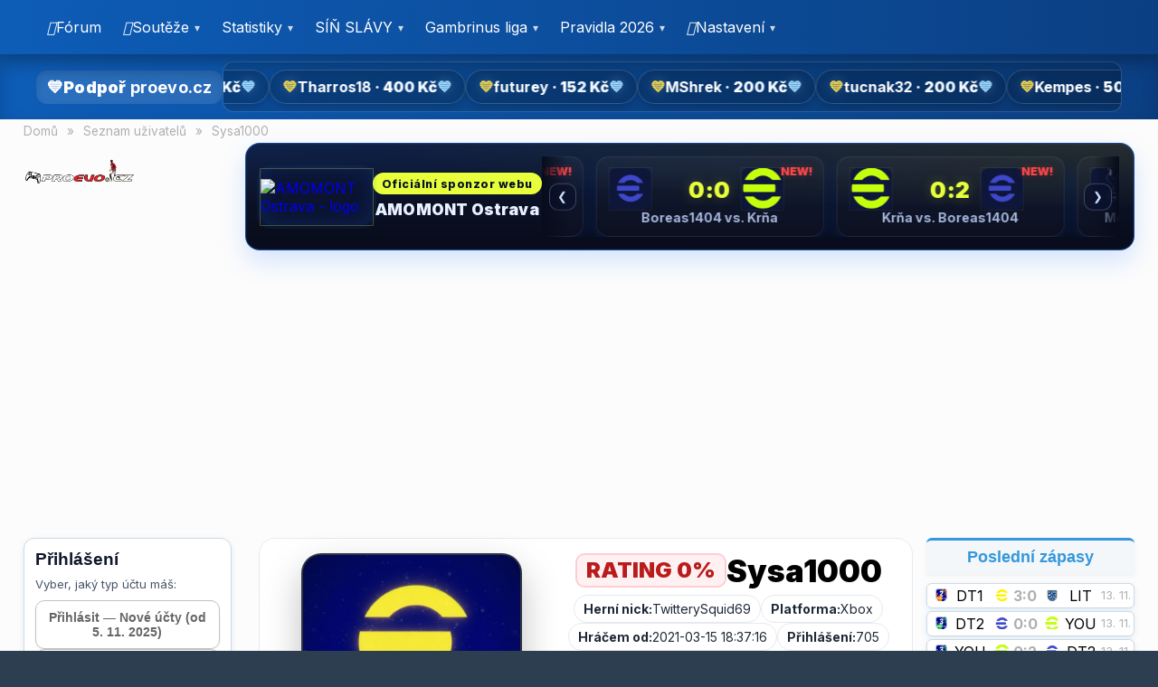

--- FILE ---
content_type: text/html; charset=UTF-8
request_url: https://www.proevo.cz/profile/Sysa1000
body_size: 28667
content:
<nav class="pe-site-nav" id="pe-site-nav-root" role="navigation" aria-label="Hlavní menu">  <div class="pe-nav-inner">    <button class="pe-nav-toggle" aria-expanded="false" aria-controls="pe-nav-menu" aria-label="Menu">&#9776;</button>    <ul class="pe-nav-menu" id="pe-nav-menu" role="menubar"><li role="none"><a role="menuitem" href="https://www.proevo.cz/forum"><i class="fa-regular fa-comments"></i> Fórum</a></li><li role="none" class="has-children"><a role="menuitem" href="/#leagues_dynamic"><i class="fa-solid fa-trophy"></i> Soutěže</a><ul class="submenu" role="menu"><li role="none"><a role="menuitem" href="/league/PESKO"><i class="fa-solid fa-trophy"></i> PESKO CUP</a></li><li role="none"><a role="menuitem" href="/league/OCE"><i class="fa-solid fa-trophy"></i> Open Cup eFootball PES 2021</a></li><li role="none"><a role="menuitem" href="/league/PL26"><i class="fa-solid fa-trophy"></i> Premier League 2026</a></li><li role="none"><a role="menuitem" href="/league/GLCAB4"><i class="fa-solid fa-trophy"></i> proevo Champions League B4</a></li><li role="none"><a role="menuitem" href="/league/PELB4"><i class="fa-solid fa-trophy"></i> proevo Europa League B4</a></li><li role="none"><a role="menuitem" href="/league/PELA4"><i class="fa-solid fa-trophy"></i> proevo Europa League A4</a></li><li role="none"><a role="menuitem" href="/league/OFL"><i class="fa-solid fa-trophy"></i> ONLINE FOTBALOVÁ LIGA </a></li><li role="none"><a role="menuitem" href="/league/OFF21"><i class="fa-solid fa-trophy"></i> OFFLINE TURNAJ PRAHA 2021</a></li><li role="none"><a role="menuitem" href="/league/ML2"><i class="fa-solid fa-trophy"></i> Multiliga 2 </a></li><li role="none"><a role="menuitem" href="/league/MOLT"><i class="fa-solid fa-trophy"></i> MORAVSKÝ OFF-LINE TURNAJ</a></li><li role="none"><a role="menuitem" href="/league/MUL3"><i class="fa-solid fa-trophy"></i> MULTILIGA 3</a></li><li role="none"><a role="menuitem" href="/league/MUL4"><i class="fa-solid fa-trophy"></i> MULTILIGA 4</a></li><li role="none"><a role="menuitem" href="/league/MCLS"><i class="fa-solid fa-trophy"></i> myCLUB LEAGUES</a></li><li role="none"><a role="menuitem" href="/league/MUL5"><i class="fa-solid fa-trophy"></i> MULTILIGA 5</a></li><li role="none"><a role="menuitem" href="/league/GLEUPO4"><i class="fa-solid fa-trophy"></i> proevo Europa League play off 4</a></li><li role="none"><a role="menuitem" href="/league/GLCAA4"><i class="fa-solid fa-trophy"></i> proevo Gambrinus Champions League A4</a></li><li role="none"><a role="menuitem" href="/league/TOP"><i class="fa-solid fa-trophy"></i> TOP NATIONAL CUP</a></li><li role="none"><a role="menuitem" href="/league/SLN"><i class="fa-solid fa-trophy"></i> Světová liga národů</a></li><li role="none"><a role="menuitem" href="/league/QTOP"><i class="fa-solid fa-trophy"></i> TOP NATIONAL CUP - kvalifikace</a></li><li role="none"><a role="menuitem" href="/league/TN"><i class="fa-solid fa-trophy"></i> Turnaj Národů</a></li><li role="none"><a role="menuitem" href="/league/VK2"><i class="fa-solid fa-trophy"></i> Víkendový turnaj 2</a></li><li role="none"><a role="menuitem" href="/league/UELPO25"><i class="fa-solid fa-trophy"></i> UEL PLAY OFF 2025</a></li><li role="none"><a role="menuitem" href="/league/SCP"><i class="fa-solid fa-trophy"></i> SUPER CUP 2022</a></li><li role="none"><a role="menuitem" href="/league/STPO"><i class="fa-solid fa-trophy"></i> ST play off</a></li><li role="none"><a role="menuitem" href="/league/ITA"><i class="fa-solid fa-trophy"></i> SERIE A</a></li><li role="none"><a role="menuitem" href="/league/GLCLPO4"><i class="fa-solid fa-trophy"></i> proevo Gambrinus Champions League play off 4</a></li><li role="none"><a role="menuitem" href="/league/VTB"><i class="fa-solid fa-trophy"></i> Skupina B</a></li><li role="none"><a role="menuitem" href="/league/SWPPC"><i class="fa-solid fa-trophy"></i> SOOCER WORLD CUP PC</a></li><li role="none"><a role="menuitem" href="/league/SWCX"><i class="fa-solid fa-trophy"></i> SOOCER WORLD CUP XBOX</a></li><li role="none"><a role="menuitem" href="/league/MNTPO"><i class="fa-solid fa-trophy"></i> MONTENEGRO PLAY OFF</a></li><li role="none"><a role="menuitem" href="/league/LOH"><i class="fa-solid fa-trophy"></i> LOH 2021 TOKYO</a></li><li role="none"><a role="menuitem" href="/league/EURO21 XBOX"><i class="fa-solid fa-trophy"></i> EURO 2021 XBOX</a></li><li role="none"><a role="menuitem" href="/league/EURO21 ll."><i class="fa-solid fa-trophy"></i> EURO 2021 ll.</a></li><li role="none"><a role="menuitem" href="/league/EVR"><i class="fa-solid fa-trophy"></i> EVROPSKÁ LIGA</a></li><li role="none"><a role="menuitem" href="/league/ELL"><i class="fa-solid fa-trophy"></i> Evropská low liga</a></li><li role="none"><a role="menuitem" href="/league/FCP21"><i class="fa-solid fa-trophy"></i> FINAL CUP PES 2021</a></li><li role="none"><a role="menuitem" href="/league/FLC"><i class="fa-solid fa-trophy"></i> FIFA low cup</a></li><li role="none"><a role="menuitem" href="/league/EURO21"><i class="fa-solid fa-trophy"></i> EURO 2021</a></li><li role="none"><a role="menuitem" href="/league/E2020"><i class="fa-solid fa-trophy"></i> Euro 2020 eTournament</a></li><li role="none"><a role="menuitem" href="/league/CHL22"><i class="fa-solid fa-trophy"></i> CHAMPIONS LEAGUE 2022</a></li><li role="none"><a role="menuitem" href="/league/BRA"><i class="fa-solid fa-trophy"></i> BRAZILSKÁ FOTBALOVÁ LIGA </a></li><li role="none"><a role="menuitem" href="/league/DER"><i class="fa-solid fa-trophy"></i> Denor Tattoo Cup</a></li><li role="none"><a role="menuitem" href="/league/DNC26"><i class="fa-solid fa-trophy"></i> DREAM NATIONAL CUP 26</a></li><li role="none"><a role="menuitem" href="/league/EFWC"><i class="fa-solid fa-trophy"></i> eFootbal World Cup</a></li><li role="none"><a role="menuitem" href="/league/DTCXS"><i class="fa-solid fa-trophy"></i> DT CUP XBOX skupina</a></li><li role="none"><a role="menuitem" href="/league/GLB4"><i class="fa-solid fa-trophy"></i> Gambrinus baráž 4</a></li><li role="none"><a role="menuitem" href="/league/GL3"><i class="fa-solid fa-trophy"></i> Gambrinus liga sezóna 3</a></li><li role="none"><a role="menuitem" href="/league/KSC"><i class="fa-solid fa-trophy"></i> Kempes Cup</a></li><li role="none"><a role="menuitem" href="/league/KSC"><i class="fa-solid fa-trophy"></i> Kempes Cup</a></li><li role="none"><a role="menuitem" href="/league/KC2"><i class="fa-solid fa-trophy"></i> Kempes CUP II</a></li><li role="none"><a role="menuitem" href="/league/KLOH"><i class="fa-solid fa-trophy"></i> KVALIFIKACE NA LOH 2021 TOKYO</a></li><li role="none"><a role="menuitem" href="/league/LGP"><i class="fa-solid fa-trophy"></i> Liga Mistrů PS4</a></li><li role="none"><a role="menuitem" href="/league/ESP"><i class="fa-solid fa-trophy"></i> LaLiga</a></li><li role="none"><a role="menuitem" href="/league/BEL"><i class="fa-solid fa-trophy"></i> JUPILER PRO LEAGUE</a></li><li role="none"><a role="menuitem" href="/league/JAL-PC"><i class="fa-solid fa-trophy"></i> JIHOAMERICKÁ LIGA PC</a></li><li role="none"><a role="menuitem" href="/league/GCHL26"><i class="fa-solid fa-trophy"></i> Genesis Champions League</a></li><li role="none"><a role="menuitem" href="/league/GL4"><i class="fa-solid fa-trophy"></i> Gambrinus liga sezóna 4</a></li><li role="none"><a role="menuitem" href="/league/IPC"><i class="fa-solid fa-trophy"></i> INTERTOTO CUP PC</a></li><li role="none"><a role="menuitem" href="/league/IXB"><i class="fa-solid fa-trophy"></i> INTERTOTO CUP XBOX</a></li><li role="none"><a role="menuitem" href="/league/JAL X"><i class="fa-solid fa-trophy"></i> JIHOAMERICKA LIGA</a></li><li role="none"><a role="menuitem" href="/league/AFC"><i class="fa-solid fa-trophy"></i> AFC CHAMPIONS LEAGUE</a></li></ul></li><li role="none" class="has-children"><a role="menuitem" href="/statistics"><i class="fa-solid fa-chart-column"></i> Statistiky</a><ul class="submenu" role="menu"><li role="none"><a role="menuitem" href="/statistics/historytable">Historická tabulka</a></li><li role="none"><a role="menuitem" href="/statistics/comparison">Porovnávání hráčů</a></li><li role="none"><a role="menuitem" href="/statistics/friendlymatches">Všechna přátelská utkání</a></li><li role="none"><a role="menuitem" href="/statistics/allmatches">Všechna odehraná utkání</a></li><li role="none"><a role="menuitem" href="/bets/alltickets">Všechny sázkové tikety</a></li></ul></li><li role="none" class="has-children"><a role="menuitem" href="/hall">SÍŇ SLÁVY</a><ul class="submenu" role="menu"><li role="none"><a role="menuitem" href="/editable/eFootball 2025.php">eFootball 2025</a></li><li role="none"><a role="menuitem" href="https://www.proevo.cz/web/efootball2026.php">eFootball 2026</a></li></ul></li><li role="none" class="has-children"><a role="menuitem" href="https://www.proevo.cz/gambrinus_schema_view.php?season=current">Gambrinus liga</a><ul class="submenu" role="menu"><li role="none"><a role="menuitem" href="https://www.proevo.cz/gambrinus_schema_view.php?season=current">Schema</a></li><li role="none"><a role="menuitem" href="https://www.proevo.cz/gambrinus_schema_view.php?season=season_4_players">Players / Temas</a></li></ul></li><li role="none" class="has-children"><a role="menuitem" href="/rules"><i class="fa-regular fa-circle-info"></i> Pravidla 2026</a><ul class="submenu" role="menu"><li role="none"><a role="menuitem" href="/editable/pravidla_proevo_2026.php">Pravidla</a></li></ul></li><li role="none" class="has-children"><a role="menuitem" href="/settings"><i class="fa-solid fa-gear"></i> Nastavení</a><ul class="submenu" role="menu"><li role="none"><a role="menuitem" href="/userprofile.php"><i class="fa-regular fa-user"></i> Profil</a></li><li role="none"><a role="menuitem" href="/settings"><i class="fa-solid fa-user-pen"></i> Úprava profilu</a></li><li role="none"><a role="menuitem" href="/settings"><i class="fa-solid fa-helmet-un"></i> Vytvoření vlastního Dream Teamu</a></li><li role="none"><a role="menuitem" href="/messages/received"><i class="fa-regular fa-envelope"></i> Zprávy</a></li><li role="none"><a role="menuitem" href="/messages/new"><i class="fa-regular fa-message"></i> Napsat zprávu</a></li><li role="none"><a role="menuitem" href="/bets/createticket"><i class="fa-solid fa-coins"></i> Vsadit si !</a></li><li role="none"><a role="menuitem" href="/matches/friendly"><i class="fa-regular fa-futbol"></i> Přátelský zápas</a></li><li role="none"><a role="menuitem" href="/?action=logout"><i class="fa-solid fa-right-from-bracket"></i> Odhlásit se</a></li></ul></li>    </ul>  </div></nav>        <script>
        (function(){
          // === DEDUPLIKACE: pokud by na stránce vznikly dvě pe-site-nav, necháme jen první ===
          var navs = document.querySelectorAll('.pe-site-nav');
          if (navs.length > 1) {
            for (var i = 1; i < navs.length; i++) {
              navs[i].parentNode && navs[i].parentNode.removeChild(navs[i]);
            }
          }

          var btn  = document.querySelector('.pe-nav-toggle');
          var menu = document.getElementById('pe-nav-menu');
          if (btn && menu) {
            btn.addEventListener('click', function(){
              var exp = btn.getAttribute('aria-expanded') === 'true';
              btn.setAttribute('aria-expanded', (!exp)+'' );
              menu.classList.toggle('is-open');
            });
            document.addEventListener('keydown', function(e){
              if (e.keyCode===27){ btn.setAttribute('aria-expanded','false'); menu.classList.remove('is-open'); }
            });
          }

          // Anti-flicker submenu
          var lis = document.querySelectorAll('.pe-nav-menu li.has-children');
          for (var i=0;i<lis.length;i++){
            (function(li){
              var openTimer=null, closeTimer=null;
              function openNow(){ li.classList.add('open'); }
              function closeNow(){ li.classList.remove('open'); }
              function clearTimers(){ if(openTimer){clearTimeout(openTimer);openTimer=null;} if(closeTimer){clearTimeout(closeTimer);closeTimer=null;} }
              li.addEventListener('mouseenter', function(){ clearTimers(); openTimer = setTimeout(openNow, 70); });
              li.addEventListener('mouseleave', function(){ clearTimers(); closeTimer = setTimeout(closeNow, 180); });
              var sub=null, kids=li.children;
              for (var k=0;k<kids.length;k++){ if (kids[k].className && kids[k].className.indexOf('submenu')!==-1){ sub=kids[k]; break; } }
              if (sub){
                sub.addEventListener('mouseenter', function(){ clearTimers(); openNow(); });
                sub.addEventListener('mouseleave', function(){ clearTimers(); closeTimer = setTimeout(closeNow, 140); });
              }
            })(lis[i]);
          }
        })();
        </script>
        <style>
        /* ===== CZ webfont (latin-ext) – Inter + Noto Sans ===== */
        @import url('https://fonts.googleapis.com/css2?family=Inter:wght@600;700;800;900&family=Noto+Sans:wght@600;700;800;900&display=swap');

        :root{
          --nav-grad: linear-gradient(90deg, rgba(11,95,192,.92), rgba(7,64,138,.88));
          --link-hover: rgba(255,255,255,.16);
          --submenu-bg: rgba(9, 74, 161, .96);
        }

        /* Navigace (nesticky) */
        .pe-site-nav{
          position: relative;
          z-index: 1000;
          background: var(--nav-grad);
          color:#fff;
          box-shadow:0 8px 22px rgba(0,0,0,.18);
          font-family: 'Inter','Noto Sans',system-ui,-apple-system,"Segoe UI",Roboto,Helvetica,Arial,"Noto Sans","Liberation Sans",sans-serif;
          -webkit-font-smoothing: antialiased; -moz-osx-font-smoothing: grayscale;
        }
        .pe-nav-inner{max-width:1200px;margin:0 auto;display:flex;align-items:center;gap:16px;padding:10px 16px}
        .pe-nav-toggle{display:none;background:transparent;border:0;color:#fff;font-size:26px;cursor:pointer;padding:6px 10px;border-radius:10px;transition:transform .18s}
        .pe-nav-menu{list-style:none;margin:0;padding:0;display:flex;gap:8px;flex:1}
        .pe-nav-menu>li{position:relative}
        .pe-nav-menu a{position:relative; display:inline-flex; gap:8px; align-items:center; text-decoration:none; color:#fff; padding:10px 12px; border-radius:12px; transition:transform .15s ease, background .15s ease, box-shadow .15s ease; white-space:nowrap}
        .pe-nav-menu a:hover{background:var(--link-hover); transform:translateY(-1px); box-shadow:0 6px 16px rgba(0,0,0,.22)}
        .pe-nav-menu li.has-children > a::after{content:"▾";margin-left:6px;font-size:12px;opacity:.8}
        .pe-nav-menu li .submenu{position:absolute; left:0; top:100%; min-width:240px; max-height:66vh; overflow:auto; background:var(--submenu-bg); border-radius:14px; box-shadow:0 16px 32px rgba(0,0,0,.28); padding:8px; display:none}
        .pe-nav-menu li.open > .submenu{display:block}

        /* Mobil */
        @media (max-width: 900px){
          .pe-nav-toggle{display:inline-block}
          .pe-nav-menu{
            position:fixed; inset:0 0 0 auto; width:82%; max-width:360px;
            background:var(--nav-grad); flex-direction:column; gap:4px;
            padding:16px 12px; transform:translateX(100%); transition:transform .22s ease
          }
          .pe-nav-menu.is-open{transform:translateX(0)}
        }

        /* ===== Druhá lišta – DONATE INFO BAR ===== */
        .donbar{
          background: var(--nav-grad);
          color:#fff;
          box-shadow:0 6px 18px rgba(0,0,0,.18) inset;
          font-family: 'Inter','Noto Sans',system-ui,-apple-system,"Segoe UI",Roboto,Helvetica,Arial,"Noto Sans","Liberation Sans",sans-serif;
        }
        .donbar-inner{
          max-width:1200px;margin:0 auto;display:flex;align-items:center;gap:16px;
          padding:8px 16px; position:relative;
        }
        .donbar a{ color:inherit; text-decoration:none; }

        .donbar-title{
          flex:0 0 auto;
          font-weight:900; letter-spacing:.2px; font-size:18px;
          display:inline-flex; align-items:center; gap:8px;
          padding:8px 12px; border-radius:12px;
          background:rgba(255,255,255,.12);
          box-shadow:0 4px 10px rgba(0,0,0,.12) inset;
        }
        .donbar-title i{ font-style:normal }

        .donbar-track-wrap{ overflow:hidden; flex:1 1 auto; border-radius:12px; border:1px solid rgba(255,255,255,.15); background:rgba(0,0,0,.12) }
        .donbar-track{ display:flex; align-items:center; gap:28px; padding:8px 12px; white-space:nowrap; will-change:transform }
        .donpill{
          display:inline-flex; align-items:center; gap:10px;
          padding:8px 14px; border-radius:999px;
          background:rgba(0,0,0,.18); border:1px solid rgba(255,255,255,.18);
          box-shadow:0 4px 10px rgba(0,0,0,.18);
          font-weight:800; font-size:16px;
        }
        .donpill .amt{
          font-weight:900;
          background:linear-gradient(90deg,#fff,#e6f3ff,#fff);
          -webkit-background-clip:text; background-clip:text; color:transparent;
          animation:shine 2.8s linear infinite;
        }
        .heart{ filter:drop-shadow(0 0 6px rgba(255,255,255,.25)); }
        .heart.gold{ color:#ffe14f }
        .heart.blue{ color:#9ad8ff }

        @keyframes shine{0%{background-position:-120% 0}100%{background-position:220% 0}}

        @media (max-width:900px){
          .donbar-title{ font-size:16px; padding:7px 10px }
          .donpill{ font-size:15px; padding:7px 12px }
        }
        @media (max-width:600px){
          .donbar-inner{ gap:10px }
          .donpill{ font-size:14px; padding:6px 10px }
        }
        </style>
        <div class="donbar" id="pe-donbar"><a class="donbar-inner" href="https://www.proevo.cz/sponsoring.php" aria-label="Podpoř proevo.cz"><div class="donbar-title"><i>💙</i><span>Podpoř&nbsp;<strong>proevo.cz</strong></span></div><div class="donbar-track-wrap"><div class="donbar-track" id="donTrack"><span class="donpill"><span class="heart gold">💛</span><strong>Robink44</strong>&nbsp;·&nbsp;<span class="amt">100&nbsp;Kč</span><span class="heart blue">💙</span></span><span class="donpill"><span class="heart gold">💛</span><strong>Tharros18</strong>&nbsp;·&nbsp;<span class="amt">400&nbsp;Kč</span><span class="heart blue">💙</span></span><span class="donpill"><span class="heart gold">💛</span><strong>futurey</strong>&nbsp;·&nbsp;<span class="amt">152&nbsp;Kč</span><span class="heart blue">💙</span></span><span class="donpill"><span class="heart gold">💛</span><strong>MShrek</strong>&nbsp;·&nbsp;<span class="amt">200&nbsp;Kč</span><span class="heart blue">💙</span></span><span class="donpill"><span class="heart gold">💛</span><strong>tucnak32</strong>&nbsp;·&nbsp;<span class="amt">200&nbsp;Kč</span><span class="heart blue">💙</span></span><span class="donpill"><span class="heart gold">💛</span><strong>Kempes</strong>&nbsp;·&nbsp;<span class="amt">500&nbsp;Kč</span><span class="heart blue">💙</span></span><span class="donpill"><span class="heart gold">💛</span><strong>Demogorgtom</strong>&nbsp;·&nbsp;<span class="amt">222&nbsp;Kč</span><span class="heart blue">💙</span></span><span class="donpill"><span class="heart gold">💛</span><strong>Václaf</strong>&nbsp;·&nbsp;<span class="amt">501&nbsp;Kč</span><span class="heart blue">💙</span></span><span class="donpill"><span class="heart gold">💛</span><strong>Paris_CZ84</strong>&nbsp;·&nbsp;<span class="amt">300&nbsp;Kč</span><span class="heart blue">💙</span></span><span class="donpill"><span class="heart gold">💛</span><strong>Dago_keyboard_OG</strong>&nbsp;·&nbsp;<span class="amt">111&nbsp;Kč</span><span class="heart blue">💙</span></span><span class="donpill"><span class="heart gold">💛</span><strong>Robink44</strong>&nbsp;·&nbsp;<span class="amt">100&nbsp;Kč</span><span class="heart blue">💙</span></span><span class="donpill"><span class="heart gold">💛</span><strong>Tharros18</strong>&nbsp;·&nbsp;<span class="amt">400&nbsp;Kč</span><span class="heart blue">💙</span></span><span class="donpill"><span class="heart gold">💛</span><strong>futurey</strong>&nbsp;·&nbsp;<span class="amt">152&nbsp;Kč</span><span class="heart blue">💙</span></span><span class="donpill"><span class="heart gold">💛</span><strong>MShrek</strong>&nbsp;·&nbsp;<span class="amt">200&nbsp;Kč</span><span class="heart blue">💙</span></span><span class="donpill"><span class="heart gold">💛</span><strong>tucnak32</strong>&nbsp;·&nbsp;<span class="amt">200&nbsp;Kč</span><span class="heart blue">💙</span></span><span class="donpill"><span class="heart gold">💛</span><strong>Kempes</strong>&nbsp;·&nbsp;<span class="amt">500&nbsp;Kč</span><span class="heart blue">💙</span></span><span class="donpill"><span class="heart gold">💛</span><strong>Demogorgtom</strong>&nbsp;·&nbsp;<span class="amt">222&nbsp;Kč</span><span class="heart blue">💙</span></span><span class="donpill"><span class="heart gold">💛</span><strong>Václaf</strong>&nbsp;·&nbsp;<span class="amt">501&nbsp;Kč</span><span class="heart blue">💙</span></span><span class="donpill"><span class="heart gold">💛</span><strong>Paris_CZ84</strong>&nbsp;·&nbsp;<span class="amt">300&nbsp;Kč</span><span class="heart blue">💙</span></span><span class="donpill"><span class="heart gold">💛</span><strong>Dago_keyboard_OG</strong>&nbsp;·&nbsp;<span class="amt">111&nbsp;Kč</span><span class="heart blue">💙</span></span></div></div></a></div>    <script>
    (function(){
      // Dedup donate bar (ponecháme první)
      var bars = document.querySelectorAll('#pe-donbar');
      if (bars.length > 1) {
        for (var i = 1; i < bars.length; i++) {
          bars[i].parentNode && bars[i].parentNode.removeChild(bars[i]);
        }
      }

      var track = document.getElementById('donTrack');
      if(!track) return;

      function start(){
        var half = track.scrollWidth / 2; // obsah je zdvojený
        var x = 0;
        var speed = 70; // px/s
        var last = null;

        function loop(ts){
          if(last===null) last = ts;
          var dt = (ts - last) / 1000; last = ts;
          x += speed * dt;
          if (x >= half) x -= half; // wrap přes půlku = beze švu
          track.style.transform = 'translateX(' + (-x) + 'px)';
          requestAnimationFrame(loop);
        }
        requestAnimationFrame(loop);
      }

      if (document.readyState === 'complete') start();
      else window.addEventListener('load', start);
    })();
    </script>
    <!doctype html>
<html lang="cs">
<head>
    <title>Profil hráče Sysa1000 :: proevo.cz</title>
    <meta charset="utf-8">
    <meta name="viewport" content="width=1600, initial-scale=1.0">

    <link href="https://fonts.googleapis.com/css2?family=Inter:wght@400;600;700;800&display=swap&subset=latin-ext" rel="stylesheet">
    <link rel="stylesheet" href="/templates/user/lightbox/css/lightbox.css">
    <link rel="stylesheet" href="/templates/user/css/style_new.css">
    <script src="/templates/user/js/jquery-3.1.1.min.js"></script>
    <script src="/templates/user/js/jquery.form.js"></script>
    <script src="/templates/user/js/rangyinputs-jquery-src.js"></script>
    <script src="/templates/user/js/script.js"></script>
    <script src="/templates/user/lightbox/js/lightbox.js"></script>
    <script src="https://use.fontawesome.com/e500bd0fc6.js"></script>

    <script>var USER=null; var DOCUMENT_ROOT='/';</script>

    <!-- schová starý header uvnitř stránky -->
    <style>
      :root{ --pe-font: "Inter",-apple-system,BlinkMacSystemFont,"Segoe UI",Roboto,"Helvetica Neue",Arial,"Noto Sans","Liberation Sans",sans-serif; }
      body{ font-family: var(--pe-font); }
      header .center,
      header .center > ul.nav,
      header .center .legacy-header-block{ display:none !important; }
      /* Plovoucí tlačítko Edit webu (jen admin) */
      #editToggleBtn{
        position:fixed; z-index:100000; bottom:18px; right:18px;
        background:#0b2950; color:#fff; border:2px solid #93c5fd;
        padding:10px 14px; border-radius:12px; font-weight:900; cursor:pointer;
        box-shadow:0 10px 26px rgba(0,0,0,.35);
      }
      #editToggleBtn.active{ background:#eab308; color:#111; border-color:#111; }

      /* Badge vpravo v navigaci */
      .nav-badge{
        display:inline-block; min-width:18px; padding:0 6px; border-radius:999px;
        font-size:12px; line-height:18px; text-align:center; background:#ef4444; color:#fff; margin-left:6px;
      }
    </style>

    <script>
      (function(i,s,o,g,r,a,m){i['GoogleAnalyticsObject']=r;i[r]=i[r]||function(){(i[r].q=i[r].q||[]).push(arguments)}
      ,i[r].l=1*new Date();a=s.createElement(o),m=s.getElementsByTagName(o)[0];a.async=1;a.src=g;m.parentNode.insertBefore(a,m)
      })(window,document,'script','https://www.google-analytics.com/analytics.js','ga');
      ga('create','UA-106012181-1','auto'); ga('send','pageview');
    </script>
</head>
<body>

<!-- Moderní horní lišta -->
<nav class="pe-site-nav" id="pe-site-nav-root" role="navigation" aria-label="Hlavní menu">  <div class="pe-nav-inner">    <button class="pe-nav-toggle" aria-expanded="false" aria-controls="pe-nav-menu" aria-label="Menu">&#9776;</button>    <ul class="pe-nav-menu" id="pe-nav-menu" role="menubar"><li role="none"><a role="menuitem" href="https://www.proevo.cz/forum"><i class="fa-regular fa-comments"></i> Fórum</a></li><li role="none" class="has-children"><a role="menuitem" href="/#leagues_dynamic"><i class="fa-solid fa-trophy"></i> Soutěže</a><ul class="submenu" role="menu"><li role="none"><a role="menuitem" href="/league/PESKO"><i class="fa-solid fa-trophy"></i> PESKO CUP</a></li><li role="none"><a role="menuitem" href="/league/OCE"><i class="fa-solid fa-trophy"></i> Open Cup eFootball PES 2021</a></li><li role="none"><a role="menuitem" href="/league/PL26"><i class="fa-solid fa-trophy"></i> Premier League 2026</a></li><li role="none"><a role="menuitem" href="/league/GLCAB4"><i class="fa-solid fa-trophy"></i> proevo Champions League B4</a></li><li role="none"><a role="menuitem" href="/league/PELB4"><i class="fa-solid fa-trophy"></i> proevo Europa League B4</a></li><li role="none"><a role="menuitem" href="/league/PELA4"><i class="fa-solid fa-trophy"></i> proevo Europa League A4</a></li><li role="none"><a role="menuitem" href="/league/OFL"><i class="fa-solid fa-trophy"></i> ONLINE FOTBALOVÁ LIGA </a></li><li role="none"><a role="menuitem" href="/league/OFF21"><i class="fa-solid fa-trophy"></i> OFFLINE TURNAJ PRAHA 2021</a></li><li role="none"><a role="menuitem" href="/league/ML2"><i class="fa-solid fa-trophy"></i> Multiliga 2 </a></li><li role="none"><a role="menuitem" href="/league/MOLT"><i class="fa-solid fa-trophy"></i> MORAVSKÝ OFF-LINE TURNAJ</a></li><li role="none"><a role="menuitem" href="/league/MUL3"><i class="fa-solid fa-trophy"></i> MULTILIGA 3</a></li><li role="none"><a role="menuitem" href="/league/MUL4"><i class="fa-solid fa-trophy"></i> MULTILIGA 4</a></li><li role="none"><a role="menuitem" href="/league/MCLS"><i class="fa-solid fa-trophy"></i> myCLUB LEAGUES</a></li><li role="none"><a role="menuitem" href="/league/MUL5"><i class="fa-solid fa-trophy"></i> MULTILIGA 5</a></li><li role="none"><a role="menuitem" href="/league/GLEUPO4"><i class="fa-solid fa-trophy"></i> proevo Europa League play off 4</a></li><li role="none"><a role="menuitem" href="/league/GLCAA4"><i class="fa-solid fa-trophy"></i> proevo Gambrinus Champions League A4</a></li><li role="none"><a role="menuitem" href="/league/TOP"><i class="fa-solid fa-trophy"></i> TOP NATIONAL CUP</a></li><li role="none"><a role="menuitem" href="/league/SLN"><i class="fa-solid fa-trophy"></i> Světová liga národů</a></li><li role="none"><a role="menuitem" href="/league/QTOP"><i class="fa-solid fa-trophy"></i> TOP NATIONAL CUP - kvalifikace</a></li><li role="none"><a role="menuitem" href="/league/TN"><i class="fa-solid fa-trophy"></i> Turnaj Národů</a></li><li role="none"><a role="menuitem" href="/league/VK2"><i class="fa-solid fa-trophy"></i> Víkendový turnaj 2</a></li><li role="none"><a role="menuitem" href="/league/UELPO25"><i class="fa-solid fa-trophy"></i> UEL PLAY OFF 2025</a></li><li role="none"><a role="menuitem" href="/league/SCP"><i class="fa-solid fa-trophy"></i> SUPER CUP 2022</a></li><li role="none"><a role="menuitem" href="/league/STPO"><i class="fa-solid fa-trophy"></i> ST play off</a></li><li role="none"><a role="menuitem" href="/league/ITA"><i class="fa-solid fa-trophy"></i> SERIE A</a></li><li role="none"><a role="menuitem" href="/league/GLCLPO4"><i class="fa-solid fa-trophy"></i> proevo Gambrinus Champions League play off 4</a></li><li role="none"><a role="menuitem" href="/league/VTB"><i class="fa-solid fa-trophy"></i> Skupina B</a></li><li role="none"><a role="menuitem" href="/league/SWPPC"><i class="fa-solid fa-trophy"></i> SOOCER WORLD CUP PC</a></li><li role="none"><a role="menuitem" href="/league/SWCX"><i class="fa-solid fa-trophy"></i> SOOCER WORLD CUP XBOX</a></li><li role="none"><a role="menuitem" href="/league/MNTPO"><i class="fa-solid fa-trophy"></i> MONTENEGRO PLAY OFF</a></li><li role="none"><a role="menuitem" href="/league/LOH"><i class="fa-solid fa-trophy"></i> LOH 2021 TOKYO</a></li><li role="none"><a role="menuitem" href="/league/EURO21 XBOX"><i class="fa-solid fa-trophy"></i> EURO 2021 XBOX</a></li><li role="none"><a role="menuitem" href="/league/EURO21 ll."><i class="fa-solid fa-trophy"></i> EURO 2021 ll.</a></li><li role="none"><a role="menuitem" href="/league/EVR"><i class="fa-solid fa-trophy"></i> EVROPSKÁ LIGA</a></li><li role="none"><a role="menuitem" href="/league/ELL"><i class="fa-solid fa-trophy"></i> Evropská low liga</a></li><li role="none"><a role="menuitem" href="/league/FCP21"><i class="fa-solid fa-trophy"></i> FINAL CUP PES 2021</a></li><li role="none"><a role="menuitem" href="/league/FLC"><i class="fa-solid fa-trophy"></i> FIFA low cup</a></li><li role="none"><a role="menuitem" href="/league/EURO21"><i class="fa-solid fa-trophy"></i> EURO 2021</a></li><li role="none"><a role="menuitem" href="/league/E2020"><i class="fa-solid fa-trophy"></i> Euro 2020 eTournament</a></li><li role="none"><a role="menuitem" href="/league/CHL22"><i class="fa-solid fa-trophy"></i> CHAMPIONS LEAGUE 2022</a></li><li role="none"><a role="menuitem" href="/league/BRA"><i class="fa-solid fa-trophy"></i> BRAZILSKÁ FOTBALOVÁ LIGA </a></li><li role="none"><a role="menuitem" href="/league/DER"><i class="fa-solid fa-trophy"></i> Denor Tattoo Cup</a></li><li role="none"><a role="menuitem" href="/league/DNC26"><i class="fa-solid fa-trophy"></i> DREAM NATIONAL CUP 26</a></li><li role="none"><a role="menuitem" href="/league/EFWC"><i class="fa-solid fa-trophy"></i> eFootbal World Cup</a></li><li role="none"><a role="menuitem" href="/league/DTCXS"><i class="fa-solid fa-trophy"></i> DT CUP XBOX skupina</a></li><li role="none"><a role="menuitem" href="/league/GLB4"><i class="fa-solid fa-trophy"></i> Gambrinus baráž 4</a></li><li role="none"><a role="menuitem" href="/league/GL3"><i class="fa-solid fa-trophy"></i> Gambrinus liga sezóna 3</a></li><li role="none"><a role="menuitem" href="/league/KSC"><i class="fa-solid fa-trophy"></i> Kempes Cup</a></li><li role="none"><a role="menuitem" href="/league/KSC"><i class="fa-solid fa-trophy"></i> Kempes Cup</a></li><li role="none"><a role="menuitem" href="/league/KC2"><i class="fa-solid fa-trophy"></i> Kempes CUP II</a></li><li role="none"><a role="menuitem" href="/league/KLOH"><i class="fa-solid fa-trophy"></i> KVALIFIKACE NA LOH 2021 TOKYO</a></li><li role="none"><a role="menuitem" href="/league/LGP"><i class="fa-solid fa-trophy"></i> Liga Mistrů PS4</a></li><li role="none"><a role="menuitem" href="/league/ESP"><i class="fa-solid fa-trophy"></i> LaLiga</a></li><li role="none"><a role="menuitem" href="/league/BEL"><i class="fa-solid fa-trophy"></i> JUPILER PRO LEAGUE</a></li><li role="none"><a role="menuitem" href="/league/JAL-PC"><i class="fa-solid fa-trophy"></i> JIHOAMERICKÁ LIGA PC</a></li><li role="none"><a role="menuitem" href="/league/GCHL26"><i class="fa-solid fa-trophy"></i> Genesis Champions League</a></li><li role="none"><a role="menuitem" href="/league/GL4"><i class="fa-solid fa-trophy"></i> Gambrinus liga sezóna 4</a></li><li role="none"><a role="menuitem" href="/league/IPC"><i class="fa-solid fa-trophy"></i> INTERTOTO CUP PC</a></li><li role="none"><a role="menuitem" href="/league/IXB"><i class="fa-solid fa-trophy"></i> INTERTOTO CUP XBOX</a></li><li role="none"><a role="menuitem" href="/league/JAL X"><i class="fa-solid fa-trophy"></i> JIHOAMERICKA LIGA</a></li><li role="none"><a role="menuitem" href="/league/AFC"><i class="fa-solid fa-trophy"></i> AFC CHAMPIONS LEAGUE</a></li></ul></li><li role="none" class="has-children"><a role="menuitem" href="/statistics"><i class="fa-solid fa-chart-column"></i> Statistiky</a><ul class="submenu" role="menu"><li role="none"><a role="menuitem" href="/statistics/historytable">Historická tabulka</a></li><li role="none"><a role="menuitem" href="/statistics/comparison">Porovnávání hráčů</a></li><li role="none"><a role="menuitem" href="/statistics/friendlymatches">Všechna přátelská utkání</a></li><li role="none"><a role="menuitem" href="/statistics/allmatches">Všechna odehraná utkání</a></li><li role="none"><a role="menuitem" href="/bets/alltickets">Všechny sázkové tikety</a></li></ul></li><li role="none" class="has-children"><a role="menuitem" href="/hall">SÍŇ SLÁVY</a><ul class="submenu" role="menu"><li role="none"><a role="menuitem" href="/editable/eFootball 2025.php">eFootball 2025</a></li><li role="none"><a role="menuitem" href="https://www.proevo.cz/web/efootball2026.php">eFootball 2026</a></li></ul></li><li role="none" class="has-children"><a role="menuitem" href="https://www.proevo.cz/gambrinus_schema_view.php?season=current">Gambrinus liga</a><ul class="submenu" role="menu"><li role="none"><a role="menuitem" href="https://www.proevo.cz/gambrinus_schema_view.php?season=current">Schema</a></li><li role="none"><a role="menuitem" href="https://www.proevo.cz/gambrinus_schema_view.php?season=season_4_players">Players / Temas</a></li></ul></li><li role="none" class="has-children"><a role="menuitem" href="/rules"><i class="fa-regular fa-circle-info"></i> Pravidla 2026</a><ul class="submenu" role="menu"><li role="none"><a role="menuitem" href="/editable/pravidla_proevo_2026.php">Pravidla</a></li></ul></li><li role="none" class="has-children"><a role="menuitem" href="/settings"><i class="fa-solid fa-gear"></i> Nastavení</a><ul class="submenu" role="menu"><li role="none"><a role="menuitem" href="/userprofile.php"><i class="fa-regular fa-user"></i> Profil</a></li><li role="none"><a role="menuitem" href="/settings"><i class="fa-solid fa-user-pen"></i> Úprava profilu</a></li><li role="none"><a role="menuitem" href="/settings"><i class="fa-solid fa-helmet-un"></i> Vytvoření vlastního Dream Teamu</a></li><li role="none"><a role="menuitem" href="/messages/received"><i class="fa-regular fa-envelope"></i> Zprávy</a></li><li role="none"><a role="menuitem" href="/messages/new"><i class="fa-regular fa-message"></i> Napsat zprávu</a></li><li role="none"><a role="menuitem" href="/bets/createticket"><i class="fa-solid fa-coins"></i> Vsadit si !</a></li><li role="none"><a role="menuitem" href="/matches/friendly"><i class="fa-regular fa-futbol"></i> Přátelský zápas</a></li><li role="none"><a role="menuitem" href="/?action=logout"><i class="fa-solid fa-right-from-bracket"></i> Odhlásit se</a></li></ul></li>    </ul>  </div></nav>        <script>
        (function(){
          // === DEDUPLIKACE: pokud by na stránce vznikly dvě pe-site-nav, necháme jen první ===
          var navs = document.querySelectorAll('.pe-site-nav');
          if (navs.length > 1) {
            for (var i = 1; i < navs.length; i++) {
              navs[i].parentNode && navs[i].parentNode.removeChild(navs[i]);
            }
          }

          var btn  = document.querySelector('.pe-nav-toggle');
          var menu = document.getElementById('pe-nav-menu');
          if (btn && menu) {
            btn.addEventListener('click', function(){
              var exp = btn.getAttribute('aria-expanded') === 'true';
              btn.setAttribute('aria-expanded', (!exp)+'' );
              menu.classList.toggle('is-open');
            });
            document.addEventListener('keydown', function(e){
              if (e.keyCode===27){ btn.setAttribute('aria-expanded','false'); menu.classList.remove('is-open'); }
            });
          }

          // Anti-flicker submenu
          var lis = document.querySelectorAll('.pe-nav-menu li.has-children');
          for (var i=0;i<lis.length;i++){
            (function(li){
              var openTimer=null, closeTimer=null;
              function openNow(){ li.classList.add('open'); }
              function closeNow(){ li.classList.remove('open'); }
              function clearTimers(){ if(openTimer){clearTimeout(openTimer);openTimer=null;} if(closeTimer){clearTimeout(closeTimer);closeTimer=null;} }
              li.addEventListener('mouseenter', function(){ clearTimers(); openTimer = setTimeout(openNow, 70); });
              li.addEventListener('mouseleave', function(){ clearTimers(); closeTimer = setTimeout(closeNow, 180); });
              var sub=null, kids=li.children;
              for (var k=0;k<kids.length;k++){ if (kids[k].className && kids[k].className.indexOf('submenu')!==-1){ sub=kids[k]; break; } }
              if (sub){
                sub.addEventListener('mouseenter', function(){ clearTimers(); openNow(); });
                sub.addEventListener('mouseleave', function(){ clearTimers(); closeTimer = setTimeout(closeNow, 140); });
              }
            })(lis[i]);
          }
        })();
        </script>
        <style>
        /* ===== CZ webfont (latin-ext) – Inter + Noto Sans ===== */
        @import url('https://fonts.googleapis.com/css2?family=Inter:wght@600;700;800;900&family=Noto+Sans:wght@600;700;800;900&display=swap');

        :root{
          --nav-grad: linear-gradient(90deg, rgba(11,95,192,.92), rgba(7,64,138,.88));
          --link-hover: rgba(255,255,255,.16);
          --submenu-bg: rgba(9, 74, 161, .96);
        }

        /* Navigace (nesticky) */
        .pe-site-nav{
          position: relative;
          z-index: 1000;
          background: var(--nav-grad);
          color:#fff;
          box-shadow:0 8px 22px rgba(0,0,0,.18);
          font-family: 'Inter','Noto Sans',system-ui,-apple-system,"Segoe UI",Roboto,Helvetica,Arial,"Noto Sans","Liberation Sans",sans-serif;
          -webkit-font-smoothing: antialiased; -moz-osx-font-smoothing: grayscale;
        }
        .pe-nav-inner{max-width:1200px;margin:0 auto;display:flex;align-items:center;gap:16px;padding:10px 16px}
        .pe-nav-toggle{display:none;background:transparent;border:0;color:#fff;font-size:26px;cursor:pointer;padding:6px 10px;border-radius:10px;transition:transform .18s}
        .pe-nav-menu{list-style:none;margin:0;padding:0;display:flex;gap:8px;flex:1}
        .pe-nav-menu>li{position:relative}
        .pe-nav-menu a{position:relative; display:inline-flex; gap:8px; align-items:center; text-decoration:none; color:#fff; padding:10px 12px; border-radius:12px; transition:transform .15s ease, background .15s ease, box-shadow .15s ease; white-space:nowrap}
        .pe-nav-menu a:hover{background:var(--link-hover); transform:translateY(-1px); box-shadow:0 6px 16px rgba(0,0,0,.22)}
        .pe-nav-menu li.has-children > a::after{content:"▾";margin-left:6px;font-size:12px;opacity:.8}
        .pe-nav-menu li .submenu{position:absolute; left:0; top:100%; min-width:240px; max-height:66vh; overflow:auto; background:var(--submenu-bg); border-radius:14px; box-shadow:0 16px 32px rgba(0,0,0,.28); padding:8px; display:none}
        .pe-nav-menu li.open > .submenu{display:block}

        /* Mobil */
        @media (max-width: 900px){
          .pe-nav-toggle{display:inline-block}
          .pe-nav-menu{
            position:fixed; inset:0 0 0 auto; width:82%; max-width:360px;
            background:var(--nav-grad); flex-direction:column; gap:4px;
            padding:16px 12px; transform:translateX(100%); transition:transform .22s ease
          }
          .pe-nav-menu.is-open{transform:translateX(0)}
        }

        /* ===== Druhá lišta – DONATE INFO BAR ===== */
        .donbar{
          background: var(--nav-grad);
          color:#fff;
          box-shadow:0 6px 18px rgba(0,0,0,.18) inset;
          font-family: 'Inter','Noto Sans',system-ui,-apple-system,"Segoe UI",Roboto,Helvetica,Arial,"Noto Sans","Liberation Sans",sans-serif;
        }
        .donbar-inner{
          max-width:1200px;margin:0 auto;display:flex;align-items:center;gap:16px;
          padding:8px 16px; position:relative;
        }
        .donbar a{ color:inherit; text-decoration:none; }

        .donbar-title{
          flex:0 0 auto;
          font-weight:900; letter-spacing:.2px; font-size:18px;
          display:inline-flex; align-items:center; gap:8px;
          padding:8px 12px; border-radius:12px;
          background:rgba(255,255,255,.12);
          box-shadow:0 4px 10px rgba(0,0,0,.12) inset;
        }
        .donbar-title i{ font-style:normal }

        .donbar-track-wrap{ overflow:hidden; flex:1 1 auto; border-radius:12px; border:1px solid rgba(255,255,255,.15); background:rgba(0,0,0,.12) }
        .donbar-track{ display:flex; align-items:center; gap:28px; padding:8px 12px; white-space:nowrap; will-change:transform }
        .donpill{
          display:inline-flex; align-items:center; gap:10px;
          padding:8px 14px; border-radius:999px;
          background:rgba(0,0,0,.18); border:1px solid rgba(255,255,255,.18);
          box-shadow:0 4px 10px rgba(0,0,0,.18);
          font-weight:800; font-size:16px;
        }
        .donpill .amt{
          font-weight:900;
          background:linear-gradient(90deg,#fff,#e6f3ff,#fff);
          -webkit-background-clip:text; background-clip:text; color:transparent;
          animation:shine 2.8s linear infinite;
        }
        .heart{ filter:drop-shadow(0 0 6px rgba(255,255,255,.25)); }
        .heart.gold{ color:#ffe14f }
        .heart.blue{ color:#9ad8ff }

        @keyframes shine{0%{background-position:-120% 0}100%{background-position:220% 0}}

        @media (max-width:900px){
          .donbar-title{ font-size:16px; padding:7px 10px }
          .donpill{ font-size:15px; padding:7px 12px }
        }
        @media (max-width:600px){
          .donbar-inner{ gap:10px }
          .donpill{ font-size:14px; padding:6px 10px }
        }
        </style>
        

<div class="content">
    
  <div class="crumbnavigation center">
    <a href="/">Domů</a><a href="/userlist/">Seznam uživatelů</a><a href="/profile/Sysa1000">Sysa1000</a>  </div>

  <div class="center header_advertising">
    <a href="/" class="proevo_logo" id="proevoLogo">
      <img src="/templates/user/img/proevo.svg?v=3" alt="ProEvo logo"
           onerror="this.onerror=null;this.src='/templates/user/img/proevo.png?v=3';">
    </a>
    <div class="advertising" id="rightTopAd">
      <div class="amo-wrap">
  <div class="amo-sponsor" id="amo-6916fe2cc7a7f" data-user="guest" data-sponsor="AMOMONT Ostrava">
    <a class="amo-logo" href="https://www.amomont.cz/" target="_blank" rel="noopener nofollow sponsored" title="AMOMONT - oficiální sponzor">
      <img src="/editable/img/amomont_logo.webp" alt="AMOMONT Ostrava - logo">
      <span class="amo-logo-shine" aria-hidden="true"></span>
    </a>

    <div class="amo-copy">
      <span class="amo-badge">Oficiální sponzor webu</span>
      <div class="amo-title">AMOMONT Ostrava</div>
    </div>

    <div class="amo-viewport" role="region" aria-label="Poslední zápasy (auto-scroll)">
      <div class="amo-track js-amo-track">
        <div class="amo-strip js-amo-strip">
          <a class="amo-card">Nacitam posledni zapasy...</a>
        </div>
        <div class="amo-strip js-amo-strip-clone" aria-hidden="true"></div>
      </div>

      <!-- manuální kontrola (desktop) -->
      <button class="amo-ctl amo-ctl--prev" type="button" aria-label="Posunout doleva" title="Doleva">&#10094;</button>
      <button class="amo-ctl amo-ctl--next" type="button" aria-label="Posunout doprava" title="Doprava">&#10095;</button>
    </div>
  </div>

  <div class="amo-ads">
    <ins class="adsbygoogle"
         style="display:block"
         data-ad-client="ca-pub-4268237971327789"
         data-ad-slot="8866140158"
         data-ad-format="auto"></ins>
  </div>
</div>

<style>
  .amo-wrap{margin:0;padding:0}
  .amo-sponsor{
    --amo-bg1:#080c1b; --amo-bg2:#0f1832;
    --amo-line:#1a72ff; --amo-text:#e9f1ff; --amo-accent:#e8ff3c; --amo-muted:#a4b5db;
    --amo-gap:14px;
    position:relative; width:100%; box-sizing:border-box;
    background:
      radial-gradient(180% 120% at 0% 0%, rgba(26,114,255,.12) 0%, rgba(26,114,255,0) 50%),
      radial-gradient(160% 120% at 100% 0%, rgba(232,255,60,.10) 0%, rgba(232,255,60,0) 55%),
      linear-gradient(180deg, var(--amo-bg2), var(--amo-bg1));
    border-radius:16px; padding:14px 16px; color:var(--text, var(--amo-text));
    display:flex; align-items:center; gap:16px; overflow:hidden; font-family: inherit;
    border:1px solid rgba(26,114,255,.55);
    box-shadow: inset 0 0 0 1px rgba(255,255,255,.03), 0 12px 28px rgba(26,114,255,.18);
    contain: content;
  }
  .amo-sponsor *{ box-sizing:border-box }

  .amo-logo{ display:flex; width:124px; height:62px; border-radius:12px; background:#0b1330;
             align-items:center; justify-content:center; text-decoration:none; overflow:hidden; flex:0 0 auto;
             outline:1px solid rgba(232,255,60,.25);
             box-shadow:0 0 0 4px rgba(26,114,255,.08), inset 0 0 24px rgba(26,114,255,.18);
             position:relative; }
  .amo-logo img{
    max-width:110%; max-height:110%; object-fit:contain; display:block;
    transform: scale(var(--logo-scale,1));
    transition: opacity .45s ease, transform .45s ease;
  }
  /* když běží přechod, malý zoom */
  .amo-logo.is-swapping img{ transform: scale(calc(var(--logo-scale,1) * 1.04)); }

  /* GENESIS: ať víc „vyplní“ rámeček */
  .amo-sponsor[data-sponsor="GENESIS"] .amo-logo img{ --logo-scale:1.18; }

  /* Shine efekt při přechodu */
  .amo-logo-shine{
    position:absolute; inset:-10%; pointer-events:none; opacity:0;
    background: linear-gradient(112deg, rgba(255,255,255,0) 0%, rgba(255,255,255,.22) 45%, rgba(255,255,255,0) 60%);
    transform: translateX(-120%) skewX(-14deg);
  }
  .amo-logo.shine .amo-logo-shine{ animation: amoShine 900ms ease forwards; }
  @keyframes amoShine{
    0%{ opacity:0; transform: translateX(-120%) skewX(-14deg); }
    12%{ opacity:.9; }
    100%{ opacity:0; transform: translateX(120%) skewX(-14deg); }
  }

  .amo-copy{ line-height:1.25; min-width:180px; text-align:center; display:flex; flex-direction:column; align-items:center; }
  .amo-badge{ display:inline-block; font-size:.78rem; font-weight:800; letter-spacing:.04em;
              color:#081125; background:var(--amo-accent); padding:.28rem .6rem; border-radius:999px; margin-bottom:6px; }
  .amo-title{ font-size:1.08rem; font-weight:900; margin-bottom:2px; letter-spacing:.01em; white-space:nowrap; overflow:hidden; text-overflow:ellipsis; transition:opacity .35s ease; }

  .amo-viewport{ position:relative; flex:1; min-width:0; overflow:hidden; touch-action: pan-y; }
  .amo-viewport::before, .amo-viewport::after{ content:""; position:absolute; top:0; bottom:0; width:28px; pointer-events:none; z-index:2; }
  .amo-viewport::before{ left:0; background:linear-gradient(to right, rgba(8,12,27,1), rgba(8,12,27,0)) }
  .amo-viewport::after { right:0; background:linear-gradient(to left,  rgba(8,12,27,1), rgba(8,12,27,0)) }

  .amo-track{ display:flex; align-items:stretch; will-change:transform; }

  /* jednotné mezery i na švu */
  .amo-strip{ display:flex; align-items:stretch; }
  .amo-strip > .amo-card{ margin-right: var(--amo-gap); }
  .amo-strip > .amo-card:last-child{ margin-right: 0; }
  .amo-strip + .amo-strip{ margin-left: var(--amo-gap); }

  .amo-card{
    position:relative; display:flex; flex-direction:column; gap:8px;
    flex:0 0 auto; min-width: 252px; max-width: 360px;
    border:1px solid rgba(255,255,255,.08); border-radius:14px;
    background: linear-gradient(180deg, rgba(255,255,255,.035), rgba(255,255,255,.015));
    padding:12px 14px; text-decoration:none; color:inherit;
    transition: transform .2s ease, box-shadow .2s ease, border-color .2s ease, background .2s ease;
    box-shadow: 0 6px 18px rgba(26,114,255,.16);
    overflow:hidden;
  }
  .amo-card:hover{ transform: translateY(-2px); box-shadow:0 14px 32px rgba(26,114,255,.28); border-color: rgba(26,114,255,.45) }

  /* horní řádek: loga + skóre + jména */
  .amo-line{ display:grid; grid-template-columns: 1fr auto 1fr; align-items:center; gap:12px; }
  .amo-side{ display:flex; align-items:center; gap:10px; justify-content:flex-start; }
  .amo-side--away{ justify-content:flex-end; flex-direction: row-reverse; }
  .amo-team{ font-weight:800; font-size:.95rem; color:#dce6ff; letter-spacing:.01em; white-space:nowrap; overflow:hidden; text-overflow:ellipsis; }
  .amo-emblem{ width:46px; height:46px; object-fit:contain; border-radius:8px; background:#0e1739; outline:1px solid rgba(255,255,255,.05) }
  .amo-score{ font-weight:1000; font-size:1.6rem; letter-spacing:.02em; color:var(--amo-accent); text-shadow:0 0 14px rgba(232,255,60,.24) }

  .amo-meta{ display:flex; align-items:center; justify-content:center; gap:10px; color:var(--amo-muted); font-weight:700; font-size:.9rem; text-align:center; line-height:1.2; flex-wrap:wrap; }
  .amo-tag{ font-size:.70rem; padding:.14rem .45rem; border-radius:999px; background:rgba(26,114,255,.12); color:#bcd0ff; border:1px solid rgba(26,114,255,.28); }
  .amo-bullet{ opacity:.5 }

  /* mini stats */
  .amo-stats{ display:flex; align-items:center; justify-content:center; gap:10px; margin-top:2px; }
  .amo-chip{ display:inline-flex; align-items:center; gap:6px; font-size:.78rem; color:#cfe0ff; background:rgba(188,208,255,.10); padding:.25rem .5rem; border-radius:999px; border:1px solid rgba(188,208,255,.25); }
  .amo-chip b{ font-weight:900; letter-spacing:.02em; color:#ffffff; }
  .amo-chip .amo-sep{ opacity:.5 }

  /* platform ribbon */
  .amo-ribbon{
    position:absolute; top:8px; left:-10px; padding:.28rem .6rem .28rem 1.1rem;
    background: linear-gradient(90deg, rgba(26,114,255,.9), rgba(26,114,255,.65));
    color:#fff; font-weight:900; font-size:.72rem; letter-spacing:.02em;
    border-top-right-radius:10px; border-bottom-right-radius:10px;
    box-shadow:0 6px 16px rgba(26,114,255,.25);
  }
  .amo-ribbon::before{
    content:""; position:absolute; left:0; top:0; bottom:0; width:10px;
    background: url('[data-uri]');
    opacity:.35;
  }

  /* UCL skin (míče + lem) */
  .amo-card--ucl{ border-color: rgba(232,255,60,.55); box-shadow:0 10px 30px rgba(232,255,60,.18); }
  .amo-card--ucl::after{
    content:""; position:absolute; inset:0; pointer-events:none; opacity:.10;
    background-image:url('[data-uri]');
    background-repeat:repeat; background-size:32px 32px; mix-blend-mode:screen;
  }

  .amo-new{
    position:absolute; top:8px; right:10px; font-size:.76rem; font-weight:1000; color:#ff4747; letter-spacing:.02em; text-shadow:0 0 9px rgba(255,71,71,.28); pointer-events:none;
  }

  /* ovládání */
  .amo-ctl{ position:absolute; top:50%; transform:translateY(-50%); z-index:3;
            background:rgba(10,16,40,.55); border:1px solid rgba(188,208,255,.28);
            border-radius:10px; padding:.42rem .56rem; color:#cfe0ff; cursor:pointer;
            backdrop-filter: blur(4px); transition: opacity .2s ease, transform .2s ease; }
  .amo-ctl:hover{ transform:translateY(-50%) scale(1.05); }
  .amo-ctl:active{ transform:translateY(-50%) scale(.97); }
  .amo-ctl--prev{ left:8px; } .amo-ctl--next{ right:8px; }
  @media (hover:none){ .amo-ctl{ display:none; } }

  .amo-ads{ margin-top:8px }
  @media (prefers-reduced-motion: reduce){ .amo-card, .amo-logo img{ transition:none } }
  @media (max-width: 860px){
    .amo-sponsor{ flex-direction:column; align-items:flex-start; padding:12px }
    .amo-logo{ width:112px; height:58px }
    .amo-copy{ min-width:0 }
    .amo-card{ min-width: 224px }
  }
</style>

<script>
var AMO_SPONSORS = [{"name":"AMOMONT Ostrava","url":"https://www.amomont.cz/","img":"/editable/img/amomont_logo.webp","title":"AMOMONT - oficiální sponzor"},{"name":"GENESIS","url":"https://cz.genesis-zone.com/","img":"/editable/img/genesis_logo.jpg","title":"GENESIS - oficiální sponzor"}];

(function(){
  var root     = document.getElementById('amo-6916fe2cc7a7f');
  var track    = root.querySelector('.js-amo-track');
  var strip    = root.querySelector('.js-amo-strip');
  var clone    = root.querySelector('.js-amo-strip-clone');
  var viewport = root.querySelector('.amo-viewport');
  var FEED     = '/editable/last_matches_feed.php?limit=16';
  var PLACEH   = '/assets/img/club_placeholder.svg';
  var USER_KEY = root.getAttribute('data-user') || 'guest';

  /* === Rotace sponzora + efekty === */
  (function sponsorRotator(){
    try{
      var sponsors = Array.isArray(AMO_SPONSORS) ? AMO_SPONSORS.slice() : [];
      if(sponsors.length < 2) return;

      var a   = root.querySelector('.amo-logo');
      var img = a ? a.querySelector('img') : null;
      var ttl = root.querySelector('.amo-title');
      if(!a || !img || !ttl) return;

      // zjisti aktuální index
      var cur = 0;
      for (var i=0;i<sponsors.length;i++){
        if (a.href && a.href.indexOf(sponsors[i].url.replace(/^https?:\/\//,'')) !== -1) { cur = i; break; }
      }

      function show(i){
        var s = sponsors[i];
        // classes pro efekty
        a.classList.add('is-swapping','shine');
        ttl.style.opacity = '0';
        img.style.opacity = '0';

        setTimeout(function(){
          a.href      = s.url;
          a.title     = s.title || s.name;
          img.alt     = (s.name||'') + ' - logo';
          img.src     = s.img;
          ttl.textContent = s.name || '';
          root.setAttribute('data-sponsor', s.name || '');

          // fade-in
          img.onload = function(){ img.style.opacity = '1'; };
          setTimeout(function(){ ttl.style.opacity = '1'; }, 60);

          // ukonči efekty
          setTimeout(function(){ a.classList.remove('is-swapping'); }, 450);
          setTimeout(function(){ a.classList.remove('shine'); }, 900);
        }, 180);
      }

      setInterval(function(){
        cur = (cur + 1) % sponsors.length;
        show(cur);
      }, 12000); // 12 s
    }catch(e){}
  })();

  /* anti-crop */
  function antiCrop(){
    var el = root.parentElement, need = root.offsetHeight, hops = 0;
    while(el && el !== document.body && hops++ < 6){
      var cs = getComputedStyle(el), h = parseFloat(cs.height);
      if(cs.height !== 'auto' && h && h < need - 2){ el.style.height='auto'; }
      if(cs.overflow === 'hidden' || cs.overflowY === 'hidden'){ el.style.overflow='visible'; }
      if(el.classList && el.classList.contains('banner-wrapper')){ el.style.height='auto'; el.style.overflow='visible'; }
      el = el.parentElement;
    }
  }

  /* utils */
  function el(tag, attrs, kids){
    var x = document.createElement(tag);
    if(attrs){ for(var k in attrs){ if(k==='class') x.className=attrs[k]; else if(k==='text') x.textContent=attrs[k]; else x.setAttribute(k, attrs[k]); } }
    if(kids!=null){ if(typeof kids==='string') x.textContent=kids; else if(Array.isArray(kids)){ for(var i=0;i<kids.length;i++){ x.appendChild(kids[i]); } } else { x.appendChild(kids); } }
    return x;
  }
  function parseIdFromHref(href){ var m = (href||'').match(/(\d+)(?:\/)?$/); return m ? parseInt(m[1],10) : 0; }
  function cacheSet(key, val){ try{ localStorage.setItem(key, JSON.stringify(val)); }catch(e){} }
  function cacheGet(key, def){ try{ var v=localStorage.getItem(key); return v?JSON.parse(v):def; }catch(e){ return def; } }

  /* NEW! per-user */
  var LS_LAST_SEEN = 'amo:lastSeen:'+USER_KEY;
  var LS_NEW_LOOPS = 'amo:newLoops:'+USER_KEY;  // { id: loopsRemaining }
  var LS_FALLBACK  = 'amo:lastItems';
  var lastSeenId   = cacheGet(LS_LAST_SEEN, 0);
  var newLoops     = cacheGet(LS_NEW_LOOPS, {});

  function markNew(items){
    var maxId = lastSeenId;
    for(var i=0;i<items.length;i++){
      var it = items[i]; it._id = parseIdFromHref(it.href);
      if(it._id > maxId) maxId = it._id;
      it._isNew = it._id > lastSeenId;
      if(it._isNew && newLoops[it._id]==null) newLoops[it._id] = 2;
    }
    cacheSet(LS_LAST_SEEN, maxId);
  }
  function onFullLoop(){
    var changed=false; for(var id in newLoops){
      if(!newLoops.hasOwnProperty(id)) continue;
      if(newLoops[id] > 0){ newLoops[id]--; changed=true; }
      if(newLoops[id] <= 0){ delete newLoops[id]; changed=true; }
    }
    if(changed) cacheSet(LS_NEW_LOOPS, newLoops);
  }

  /* robustní detekce UCL */
  function isUCL(item){
    function stripAccents(s){ try{ return (s||'').toString().normalize('NFD').replace(/[\u0300-\u036f]/g,''); }catch(e){ return (s||'').toString(); } }
    var hay = [ item.platform||'', item.competition||'', item.href||'' ].join(' ').toLowerCase();
    hay = stripAccents(hay).replace(/[_/]+/g,' ');
    return /(proevo\s*-*\s*champions\s*-*\s*league)/i.test(hay) ||
           /(^|\s)champions\s*-*\s*league(\s|$)/i.test(hay) ||
           /(^|\s)liga\s*-*\s*mistr(u|ů|ú|ů)(\s|$)/i.test(hay);
  }

  /* normalizace mini-statistik z různých tvarů */
  function pick2(h,a){ if(h==null&&a==null) return null; return [h!=null?h:null, a!=null?a:null]; }
  function toNum(x){ if(x==null) return null; var n = parseFloat(String(x).replace('%','').trim()); return isNaN(n)?null:n; }

  function normalizeItems(d){
    var arr = [];
    if(Array.isArray(d)) arr = d;
    else if(d && typeof d==='object'){
      if(Array.isArray(d.items)) arr = d.items;
      else if(Array.isArray(d.matches)) arr = d.matches;
      else if(Array.isArray(d.data)) arr = d.data;
    }
    var out = [];
    for(var i=0;i<arr.length;i++){
      var it = arr[i] || {};
      var href = it.href || it.url || '';
      var homeName = (it.home && it.home.name) || it.home_name || it.homeName || it.home || null;
      var awayName = (it.away && it.away.name) || it.away_name || it.awayName || it.away || null;
      var homeLogo = (it.home && it.home.logo) || it.home_logo || it.homeLogo || null;
      var awayLogo = (it.away && it.away.logo) || it.away_logo || it.awayLogo || null;

      var res = it.result || '';
      var sh = null, sa = null;
      if(it.score && typeof it.score==='object'){ if(it.score.home!=null) sh = it.score.home; if(it.score.away!=null) sa = it.score.away; }
      if(sh==null && (it.score_home!=null || it.home_score!=null)) sh = it.score_home!=null ? it.score_home : it.home_score;
      if(sa==null && (it.score_away!=null || it.away_score!=null)) sa = it.score_away!=null ? it.score_away : it.away_score;
      if((sh==null || sa==null) && typeof res==='string' && res.indexOf(':')>-1){ var p = res.split(':'); var aa = parseInt(p[0],10), bb = parseInt(p[1],10); if(!isNaN(aa)) sh = aa; if(!isNaN(bb)) sa = bb; }
      var resultText = (sh!=null && sa!=null) ? (sh+':'+sa) : (res || '—');

      // mini stats – zkus více tvarů
      var stats = it.stats || {};
      var sot = stats.sot || stats.shots_on_target || pick2(it.sot_home, it.sot_away) || pick2(it.shots_on_target_home, it.shots_on_target_away) || null;
      var poss = stats.poss || stats.possession || pick2(it.possession_home, it.possession_away) || null;
      if(poss && Array.isArray(poss)){ poss = [toNum(poss[0]), toNum(poss[1])]; }
      var xg = stats.xg || pick2(it.xg_home, it.xg_away) || null;

      out.push({
        href: href || (it.id ? '/matchinfo/'+it.id : '#'),
        home: homeName,
        away: awayName,
        homeLogo: homeLogo,
        awayLogo: awayLogo,
        result: resultText,
        competition: it.competition || it.competition_name || it.tournament || '',
        platform: it.platform || it.platform_name || '',
        players: Array.isArray(it.players) ? it.players : (it.player1 || it.player2 ? [it.player1||null, it.player2||null] : [null,null]),
        stats: {
          sot: (Array.isArray(sot) && (sot[0]!=null || sot[1]!=null)) ? sot : null,
          poss:(Array.isArray(poss)&& (poss[0]!=null|| poss[1]!=null))? poss: null,
          xg:  (Array.isArray(xg)  && (xg[0]!=null  || xg[1]!=null))  ? xg  : null
        }
      });
    }
    return out;
  }

  function fromFeed(){
    if(!FEED) return Promise.resolve([]);
    var url = FEED + (FEED.indexOf('?')>-1 ? '&' : '?') + '_ts=' + Date.now();
    return fetch(url,{credentials:'same-origin'})
      .then(function(r){
        var ct = r.headers && r.headers.get ? r.headers.get('content-type') : '';
        if(ct && ct.indexOf('application/json')>-1) return r.json();
        return r.text().then(function(t){ try{ return JSON.parse(t); }catch(e){ return []; } });
      })
      .then(function(d){ return normalizeItems(d); })
      .catch(function(){ return []; });
  }

  function fromHomeHTML(){
    return fetch('/', {credentials:'same-origin'})
      .then(function(r){ return r.text(); })
      .then(function(html){
        var doc = new DOMParser().parseFromString(html, 'text/html');
        var box = doc.querySelector('.last_matches, #last_matches, .lastmatches'); if(!box) return [];
        var links = box.querySelectorAll('a.defaultbox'); var arr=[];
        for(var i=0;i<links.length;i++){
          var link = links[i];
          var icons = link.querySelectorAll('.teamicon img');
          var res   = link.querySelector('.result');
          var title = link.getAttribute('title') || '';
          var players=null; if(title.indexOf(' vs. ')>-1){ var parts=title.split(' vs. '); players=[parts[0],parts[1]]; }
          arr.push({
            href: link.getAttribute('href') || '#',
            homeLogo: icons[0] ? icons[0].getAttribute('src') : PLACEH,
            awayLogo: icons[1] ? icons[1].getAttribute('src') : PLACEH,
            result: res ? res.textContent.trim() : '—',
            competition: '', platform: '', players: players || [null,null],
            stats:{sot:null, poss:null, xg:null}
          });
        }
        return arr;
      })
      .catch(function(){ return []; });
  }

  /* karta */
  function card(item){
    var a = el('a',{class:'amo-card', href:item.href||'#', 'aria-label':'Detail zapasu', target:'_self'});
    if(isUCL(item)) a.className += ' amo-card--ucl';

    // ribbon (platforma / competition – preferuj platform)
    var ribbonTxt = (item.platform && item.platform.trim()) ? item.platform : (item.competition||'');
    if(ribbonTxt){ a.appendChild(el('span',{class:'amo-ribbon', text:ribbonTxt})); }

    // top line: home [logo + name]  score  [name + logo] away
    var top = el('div',{class:'amo-line'});
    var sideH = el('div',{class:'amo-side'});
    var sideA = el('div',{class:'amo-side amo-side--away'});
    var hImg = el('img',{class:'amo-emblem', src:item.homeLogo||PLACEH, alt:item.home||'Home', loading:'lazy'});
    var aImg = el('img',{class:'amo-emblem', src:item.awayLogo||PLACEH, alt:item.away||'Away', loading:'lazy'});
    hImg.onerror=function(){this.onerror=null; this.src=PLACEH;}; aImg.onerror=function(){this.onerror=null; this.src=PLACEH;};

    sideH.appendChild(hImg); sideH.appendChild(el('div',{class:'amo-team', text:item.home||''}));
    sideA.appendChild(aImg); sideA.appendChild(el('div',{class:'amo-team', text:item.away||''}));

    var sc = el('div',{class:'amo-score', text:item.result||'—'});

    top.appendChild(sideH); top.appendChild(sc); top.appendChild(sideA);
    a.appendChild(top);

    var meta = el('div',{class:'amo-meta'});
    if(item.competition){ meta.appendChild(el('span',{class:'amo-tag', text:item.competition})); }
    if(item.players && (item.players[0]||item.players[1])){
      if(item.competition) meta.appendChild(el('span',{class:'amo-bullet', text:'•'}));
      meta.appendChild(el('span',{text:(item.players[0]||'?')+' vs. '+(item.players[1]||'?')}));
    }
    a.appendChild(meta);

    // mini stats (jen když něco je)
    var S = item.stats||{};
    if((S.sot && (S.sot[0]!=null||S.sot[1]!=null)) || (S.poss && (S.poss[0]!=null||S.poss[1]!=null)) || (S.xg && (S.xg[0]!=null||S.xg[1]!=null))){
      var st = el('div',{class:'amo-stats'});
      if(S.sot && (S.sot[0]!=null||S.sot[1]!=null)){
        st.appendChild(el('span',{class:'amo-chip', text:'SOT '}));
        st.lastChild.appendChild(el('b',{text:String(S.sot[0]!=null?S.sot[0]:'-')}));
        st.lastChild.appendChild(el('span',{class:'amo-sep', text:' : '}));
        st.lastChild.appendChild(el('b',{text:String(S.sot[1]!=null?S.sot[1]:'-')}));
      }
      if(S.poss && (S.poss[0]!=null||S.poss[1]!=null)){
        var chip = el('span',{class:'amo-chip'});
        chip.appendChild(document.createTextNode('POSS '));
        chip.appendChild(el('b',{text: (S.poss[0]!=null?S.poss[0]:'-') + '%'}));
        chip.appendChild(el('span',{class:'amo-sep', text:' : '}));
        chip.appendChild(el('b',{text: (S.poss[1]!=null?S.poss[1]:'-') + '%'}));
        st.appendChild(chip);
      }
      if(S.xg && (S.xg[0]!=null||S.xg[1]!=null)){
        var chip2 = el('span',{class:'amo-chip'});
        chip2.appendChild(document.createTextNode('xG '));
        chip2.appendChild(el('b',{text:String(S.xg[0]!=null?S.xg[0]:'-')}));
        chip2.appendChild(el('span',{class:'amo-sep', text:' : '}));
        chip2.appendChild(el('b',{text:String(S.xg[1]!=null?S.xg[1]:'-')}));
        st.appendChild(chip2);
      }
      a.appendChild(st);
    }

    if(item._isNew && newLoops[item._id] > 0){
      a.appendChild(el('span',{class:'amo-new', text:'NEW!'}));
    }
    return a;
  }

  /* loop & render */
  var posX=0, stripW=0, lastTs=0, raf=0, baseSpeed=56, boost=0, friction=0.965, running=true;
  var wrappedOnce=false, started=false;

  function build(items){
    markNew(items);

    strip.innerHTML = '';
    if(!items.length){
      var cached = cacheGet(LS_FALLBACK, []);
      if(cached.length){ items = cached; markNew(items); }
    } else {
      cacheSet(LS_FALLBACK, items);
    }

    if(!items.length){
      strip.appendChild(el('a',{class:'amo-card'},'Zadne odehrane zapasy'));
    }else{
      for(var i=0;i<items.length;i++){ strip.appendChild(card(items[i])); }
    }

    clone.innerHTML = ''; clone.appendChild(strip.cloneNode(true));
    stripW = strip.getBoundingClientRect().width || 1000;
    posX = posX % stripW; track.style.transform = 'translateX(' + (-posX) + 'px)';

    antiCrop();
    if(!started){ startLoop(); started=true; }
  }

  function step(ts){
    if(!running || document.hidden){ lastTs = ts; raf = requestAnimationFrame(step); return; }
    if(!lastTs) lastTs = ts;
    var dt = (ts - lastTs)/1000; lastTs = ts;

    var v = baseSpeed + boost;
    if(boost){ boost *= Math.pow(friction, Math.max(1, 60*dt)); if(Math.abs(boost) < 0.5) boost = 0; }

    var prev = posX;
    posX += v * dt;
    if(posX >= stripW){ posX -= stripW; wrappedOnce = true; }

    track.style.transform = 'translateX(' + (-posX) + 'px)';

    if(wrappedOnce && prev <= posX){
      wrappedOnce = false;
      onFullLoop();
      var nodes = strip.children;
      for(var i=0;i<nodes.length;i++){
        var a = nodes[i], href = a.getAttribute && a.getAttribute('href');
        var id = parseIdFromHref(href||''); var badge = a.querySelector && a.querySelector('.amo-new');
        if(badge && (!newLoops[id] || newLoops[id]<=0)){ badge.parentNode.removeChild(badge); }
      }
      cacheSet(LS_NEW_LOOPS, newLoops);
    }

    raf = requestAnimationFrame(step);
  }
  function startLoop(){ cancelAnimationFrame(raf); lastTs = 0; raf = requestAnimationFrame(step); }
  function pause(ms){ running=false; if(ms) setTimeout(function(){ running=true; }, ms); }

  function load(){
    fromFeed().then(function(items){
      if(items.length){ build(items); return; }
      return fromHomeHTML().then(function(items2){ build(items2); });
    });
  }
  load();
  var reloadTimer = setInterval(load, 30000);

  if('IntersectionObserver' in window){
    var io = new IntersectionObserver(function(entries){
      var e = entries[0]; running = e && e.isIntersecting;
    }, {threshold:0.05});
    io.observe(root);
  }
  document.addEventListener('visibilitychange', function(){ running = !document.hidden; });

  /* interakce: drag/flick, kolecko, tlacitka */
  var dragging=false, startX=0, startPosX=0, moved=0, startT=0, downHref=null;

  viewport.addEventListener('pointerdown', function(e){
    dragging=true; moved=0; startX=e.clientX; startPosX=posX; startT=e.timeStamp;
    var a = e.target.closest ? e.target.closest('a') : null; downHref = a && a.href ? a.href : null;
    if(viewport.setPointerCapture) viewport.setPointerCapture(e.pointerId);
    pause();
  });
  viewport.addEventListener('pointermove', function(e){
    if(!dragging) return;
    var dx = e.clientX - startX; moved = Math.max(moved, Math.abs(dx));
    posX = startPosX - dx;
    if(posX < 0) posX = (posX % stripW + stripW) % stripW;
    if(posX >= stripW) posX = posX % stripW;
    track.style.transform = 'translateX(' + (-posX) + 'px)';
  });
  viewport.addEventListener('pointerup', function(e){
    var dx = e.clientX - startX, dt = Math.max(0.016, (e.timeStamp - startT)/1000);
    var v  = -dx / dt; boost = Math.max(-30, Math.min(220, v * 0.6));
    dragging=false; if(moved <= 12 && downHref){ window.location.href = downHref; return; }
    pause(220); downHref=null;
  });
  viewport.addEventListener('pointerleave', function(){ if(!dragging) running = true; });
  viewport.addEventListener('click', function(e){
    if(moved > 12){ var a = e.target.closest ? e.target.closest('a') : null; if(a){ e.preventDefault(); e.stopPropagation(); } }
  }, true);

  viewport.addEventListener('wheel', function(e){
    var delta = Math.abs(e.deltaY)>Math.abs(e.deltaX) ? e.deltaY : e.deltaX;
    if(delta){
      if(e.preventDefault) e.preventDefault();
      posX = (posX + delta) % stripW; if(posX<0) posX += stripW;
      track.style.transform = 'translateX(' + (-posX) + 'px)';
      boost = Math.max(-30, Math.min(180, boost + delta * 0.2));
      pause(160);
    }
  }, {passive:false});

  var prevBtn = root.querySelector('.amo-ctl--prev');
  var nextBtn = root.querySelector('.amo-ctl--next');
  function nudge(px){ posX = (posX + px) % stripW; if(posX<0) posX += stripW; track.style.transform = 'translateX(' + (-posX) + 'px)'; }
  if(prevBtn) prevBtn.addEventListener('click', function(){ pause(250); nudge(-240); boost = -40; });
  if(nextBtn) nextBtn.addEventListener('click', function(){ pause(250); nudge(+240); boost = +40; });

  window.addEventListener('resize', function(){
    var before = stripW;
    stripW = strip.getBoundingClientRect().width || before || 1000;
    posX = posX % stripW;
    track.style.transform = 'translateX(' + (-posX) + 'px)';
    antiCrop();
  });

  function initAds(){ try{ (window.adsbygoogle = window.adsbygoogle || []).push({}); }catch(e){} }
  if(!document.querySelector('script[src*="adsbygoogle.js"]')){
    var s=document.createElement('script'); s.async=true; s.src='//pagead2.googlesyndication.com/pagead/js/adsbygoogle.js';
    s.onload=initAds; (document.head||document.documentElement).appendChild(s);
  }else{ initAds(); }

  antiCrop();
})();
</script>
    </div>
  </div>

  <div class="center">
    <div class="sidebar" id="leftSidebar">
      <div id="login_form" class="defaultbox" style="padding:12px;border-radius:12px">
  <h3 style="margin:0 0 8px;font-weight:900;color:#0f172a">Přihlášení</h3>
  <p style="margin:0 0 10px;font-size:13px;color:#475569">
    Vyber, jaký typ účtu máš:
  </p>
  <div style="display:flex;flex-direction:column;gap:8px">
    <a href="/?category=user&amp;page=login"
       class="grey_button" style="display:block;text-align:center;font-weight:900;padding:10px;border-radius:10px">
      Přihlásit — <strong>Nové účty</strong> (od 5.&nbsp;11.&nbsp;2025)
    </a>
    <a href="/?category=user&amp;page=login&amp;tab=legacy"
       class="grey_button" style="display:block;text-align:center;font-weight:900;padding:10px;border-radius:10px">
      Přihlásit — <strong>Staré účty</strong>
    </a>
    <a href="/?category=user&amp;page=registration"
       class="grey_button" style="display:block;text-align:center;font-weight:900;padding:10px;border-radius:10px">
      Registrace nového účtu
    </a>
  </div>
</div>
      <div class="advertising" id="leftAd">
        <div class="amo-wrap">
  <div class="amo-sponsor" id="amo-6916fe2cc7c9f" data-user="guest" data-sponsor="AMOMONT Ostrava">
    <a class="amo-logo" href="https://www.amomont.cz/" target="_blank" rel="noopener nofollow sponsored" title="AMOMONT - oficiální sponzor">
      <img src="/editable/img/amomont_logo.webp" alt="AMOMONT Ostrava - logo">
      <span class="amo-logo-shine" aria-hidden="true"></span>
    </a>

    <div class="amo-copy">
      <span class="amo-badge">Oficiální sponzor webu</span>
      <div class="amo-title">AMOMONT Ostrava</div>
    </div>

    <div class="amo-viewport" role="region" aria-label="Poslední zápasy (auto-scroll)">
      <div class="amo-track js-amo-track">
        <div class="amo-strip js-amo-strip">
          <a class="amo-card">Nacitam posledni zapasy...</a>
        </div>
        <div class="amo-strip js-amo-strip-clone" aria-hidden="true"></div>
      </div>

      <!-- manuální kontrola (desktop) -->
      <button class="amo-ctl amo-ctl--prev" type="button" aria-label="Posunout doleva" title="Doleva">&#10094;</button>
      <button class="amo-ctl amo-ctl--next" type="button" aria-label="Posunout doprava" title="Doprava">&#10095;</button>
    </div>
  </div>

  <div class="amo-ads">
    <ins class="adsbygoogle"
         style="display:block"
         data-ad-client="ca-pub-4268237971327789"
         data-ad-slot="8866140158"
         data-ad-format="auto"></ins>
  </div>
</div>

<style>
  .amo-wrap{margin:0;padding:0}
  .amo-sponsor{
    --amo-bg1:#080c1b; --amo-bg2:#0f1832;
    --amo-line:#1a72ff; --amo-text:#e9f1ff; --amo-accent:#e8ff3c; --amo-muted:#a4b5db;
    --amo-gap:14px;
    position:relative; width:100%; box-sizing:border-box;
    background:
      radial-gradient(180% 120% at 0% 0%, rgba(26,114,255,.12) 0%, rgba(26,114,255,0) 50%),
      radial-gradient(160% 120% at 100% 0%, rgba(232,255,60,.10) 0%, rgba(232,255,60,0) 55%),
      linear-gradient(180deg, var(--amo-bg2), var(--amo-bg1));
    border-radius:16px; padding:14px 16px; color:var(--text, var(--amo-text));
    display:flex; align-items:center; gap:16px; overflow:hidden; font-family: inherit;
    border:1px solid rgba(26,114,255,.55);
    box-shadow: inset 0 0 0 1px rgba(255,255,255,.03), 0 12px 28px rgba(26,114,255,.18);
    contain: content;
  }
  .amo-sponsor *{ box-sizing:border-box }

  .amo-logo{ display:flex; width:124px; height:62px; border-radius:12px; background:#0b1330;
             align-items:center; justify-content:center; text-decoration:none; overflow:hidden; flex:0 0 auto;
             outline:1px solid rgba(232,255,60,.25);
             box-shadow:0 0 0 4px rgba(26,114,255,.08), inset 0 0 24px rgba(26,114,255,.18);
             position:relative; }
  .amo-logo img{
    max-width:110%; max-height:110%; object-fit:contain; display:block;
    transform: scale(var(--logo-scale,1));
    transition: opacity .45s ease, transform .45s ease;
  }
  /* když běží přechod, malý zoom */
  .amo-logo.is-swapping img{ transform: scale(calc(var(--logo-scale,1) * 1.04)); }

  /* GENESIS: ať víc „vyplní“ rámeček */
  .amo-sponsor[data-sponsor="GENESIS"] .amo-logo img{ --logo-scale:1.18; }

  /* Shine efekt při přechodu */
  .amo-logo-shine{
    position:absolute; inset:-10%; pointer-events:none; opacity:0;
    background: linear-gradient(112deg, rgba(255,255,255,0) 0%, rgba(255,255,255,.22) 45%, rgba(255,255,255,0) 60%);
    transform: translateX(-120%) skewX(-14deg);
  }
  .amo-logo.shine .amo-logo-shine{ animation: amoShine 900ms ease forwards; }
  @keyframes amoShine{
    0%{ opacity:0; transform: translateX(-120%) skewX(-14deg); }
    12%{ opacity:.9; }
    100%{ opacity:0; transform: translateX(120%) skewX(-14deg); }
  }

  .amo-copy{ line-height:1.25; min-width:180px; text-align:center; display:flex; flex-direction:column; align-items:center; }
  .amo-badge{ display:inline-block; font-size:.78rem; font-weight:800; letter-spacing:.04em;
              color:#081125; background:var(--amo-accent); padding:.28rem .6rem; border-radius:999px; margin-bottom:6px; }
  .amo-title{ font-size:1.08rem; font-weight:900; margin-bottom:2px; letter-spacing:.01em; white-space:nowrap; overflow:hidden; text-overflow:ellipsis; transition:opacity .35s ease; }

  .amo-viewport{ position:relative; flex:1; min-width:0; overflow:hidden; touch-action: pan-y; }
  .amo-viewport::before, .amo-viewport::after{ content:""; position:absolute; top:0; bottom:0; width:28px; pointer-events:none; z-index:2; }
  .amo-viewport::before{ left:0; background:linear-gradient(to right, rgba(8,12,27,1), rgba(8,12,27,0)) }
  .amo-viewport::after { right:0; background:linear-gradient(to left,  rgba(8,12,27,1), rgba(8,12,27,0)) }

  .amo-track{ display:flex; align-items:stretch; will-change:transform; }

  /* jednotné mezery i na švu */
  .amo-strip{ display:flex; align-items:stretch; }
  .amo-strip > .amo-card{ margin-right: var(--amo-gap); }
  .amo-strip > .amo-card:last-child{ margin-right: 0; }
  .amo-strip + .amo-strip{ margin-left: var(--amo-gap); }

  .amo-card{
    position:relative; display:flex; flex-direction:column; gap:8px;
    flex:0 0 auto; min-width: 252px; max-width: 360px;
    border:1px solid rgba(255,255,255,.08); border-radius:14px;
    background: linear-gradient(180deg, rgba(255,255,255,.035), rgba(255,255,255,.015));
    padding:12px 14px; text-decoration:none; color:inherit;
    transition: transform .2s ease, box-shadow .2s ease, border-color .2s ease, background .2s ease;
    box-shadow: 0 6px 18px rgba(26,114,255,.16);
    overflow:hidden;
  }
  .amo-card:hover{ transform: translateY(-2px); box-shadow:0 14px 32px rgba(26,114,255,.28); border-color: rgba(26,114,255,.45) }

  /* horní řádek: loga + skóre + jména */
  .amo-line{ display:grid; grid-template-columns: 1fr auto 1fr; align-items:center; gap:12px; }
  .amo-side{ display:flex; align-items:center; gap:10px; justify-content:flex-start; }
  .amo-side--away{ justify-content:flex-end; flex-direction: row-reverse; }
  .amo-team{ font-weight:800; font-size:.95rem; color:#dce6ff; letter-spacing:.01em; white-space:nowrap; overflow:hidden; text-overflow:ellipsis; }
  .amo-emblem{ width:46px; height:46px; object-fit:contain; border-radius:8px; background:#0e1739; outline:1px solid rgba(255,255,255,.05) }
  .amo-score{ font-weight:1000; font-size:1.6rem; letter-spacing:.02em; color:var(--amo-accent); text-shadow:0 0 14px rgba(232,255,60,.24) }

  .amo-meta{ display:flex; align-items:center; justify-content:center; gap:10px; color:var(--amo-muted); font-weight:700; font-size:.9rem; text-align:center; line-height:1.2; flex-wrap:wrap; }
  .amo-tag{ font-size:.70rem; padding:.14rem .45rem; border-radius:999px; background:rgba(26,114,255,.12); color:#bcd0ff; border:1px solid rgba(26,114,255,.28); }
  .amo-bullet{ opacity:.5 }

  /* mini stats */
  .amo-stats{ display:flex; align-items:center; justify-content:center; gap:10px; margin-top:2px; }
  .amo-chip{ display:inline-flex; align-items:center; gap:6px; font-size:.78rem; color:#cfe0ff; background:rgba(188,208,255,.10); padding:.25rem .5rem; border-radius:999px; border:1px solid rgba(188,208,255,.25); }
  .amo-chip b{ font-weight:900; letter-spacing:.02em; color:#ffffff; }
  .amo-chip .amo-sep{ opacity:.5 }

  /* platform ribbon */
  .amo-ribbon{
    position:absolute; top:8px; left:-10px; padding:.28rem .6rem .28rem 1.1rem;
    background: linear-gradient(90deg, rgba(26,114,255,.9), rgba(26,114,255,.65));
    color:#fff; font-weight:900; font-size:.72rem; letter-spacing:.02em;
    border-top-right-radius:10px; border-bottom-right-radius:10px;
    box-shadow:0 6px 16px rgba(26,114,255,.25);
  }
  .amo-ribbon::before{
    content:""; position:absolute; left:0; top:0; bottom:0; width:10px;
    background: url('[data-uri]');
    opacity:.35;
  }

  /* UCL skin (míče + lem) */
  .amo-card--ucl{ border-color: rgba(232,255,60,.55); box-shadow:0 10px 30px rgba(232,255,60,.18); }
  .amo-card--ucl::after{
    content:""; position:absolute; inset:0; pointer-events:none; opacity:.10;
    background-image:url('[data-uri]');
    background-repeat:repeat; background-size:32px 32px; mix-blend-mode:screen;
  }

  .amo-new{
    position:absolute; top:8px; right:10px; font-size:.76rem; font-weight:1000; color:#ff4747; letter-spacing:.02em; text-shadow:0 0 9px rgba(255,71,71,.28); pointer-events:none;
  }

  /* ovládání */
  .amo-ctl{ position:absolute; top:50%; transform:translateY(-50%); z-index:3;
            background:rgba(10,16,40,.55); border:1px solid rgba(188,208,255,.28);
            border-radius:10px; padding:.42rem .56rem; color:#cfe0ff; cursor:pointer;
            backdrop-filter: blur(4px); transition: opacity .2s ease, transform .2s ease; }
  .amo-ctl:hover{ transform:translateY(-50%) scale(1.05); }
  .amo-ctl:active{ transform:translateY(-50%) scale(.97); }
  .amo-ctl--prev{ left:8px; } .amo-ctl--next{ right:8px; }
  @media (hover:none){ .amo-ctl{ display:none; } }

  .amo-ads{ margin-top:8px }
  @media (prefers-reduced-motion: reduce){ .amo-card, .amo-logo img{ transition:none } }
  @media (max-width: 860px){
    .amo-sponsor{ flex-direction:column; align-items:flex-start; padding:12px }
    .amo-logo{ width:112px; height:58px }
    .amo-copy{ min-width:0 }
    .amo-card{ min-width: 224px }
  }
</style>

<script>
var AMO_SPONSORS = [{"name":"AMOMONT Ostrava","url":"https://www.amomont.cz/","img":"/editable/img/amomont_logo.webp","title":"AMOMONT - oficiální sponzor"},{"name":"GENESIS","url":"https://cz.genesis-zone.com/","img":"/editable/img/genesis_logo.jpg","title":"GENESIS - oficiální sponzor"}];

(function(){
  var root     = document.getElementById('amo-6916fe2cc7c9f');
  var track    = root.querySelector('.js-amo-track');
  var strip    = root.querySelector('.js-amo-strip');
  var clone    = root.querySelector('.js-amo-strip-clone');
  var viewport = root.querySelector('.amo-viewport');
  var FEED     = '/editable/last_matches_feed.php?limit=16';
  var PLACEH   = '/assets/img/club_placeholder.svg';
  var USER_KEY = root.getAttribute('data-user') || 'guest';

  /* === Rotace sponzora + efekty === */
  (function sponsorRotator(){
    try{
      var sponsors = Array.isArray(AMO_SPONSORS) ? AMO_SPONSORS.slice() : [];
      if(sponsors.length < 2) return;

      var a   = root.querySelector('.amo-logo');
      var img = a ? a.querySelector('img') : null;
      var ttl = root.querySelector('.amo-title');
      if(!a || !img || !ttl) return;

      // zjisti aktuální index
      var cur = 0;
      for (var i=0;i<sponsors.length;i++){
        if (a.href && a.href.indexOf(sponsors[i].url.replace(/^https?:\/\//,'')) !== -1) { cur = i; break; }
      }

      function show(i){
        var s = sponsors[i];
        // classes pro efekty
        a.classList.add('is-swapping','shine');
        ttl.style.opacity = '0';
        img.style.opacity = '0';

        setTimeout(function(){
          a.href      = s.url;
          a.title     = s.title || s.name;
          img.alt     = (s.name||'') + ' - logo';
          img.src     = s.img;
          ttl.textContent = s.name || '';
          root.setAttribute('data-sponsor', s.name || '');

          // fade-in
          img.onload = function(){ img.style.opacity = '1'; };
          setTimeout(function(){ ttl.style.opacity = '1'; }, 60);

          // ukonči efekty
          setTimeout(function(){ a.classList.remove('is-swapping'); }, 450);
          setTimeout(function(){ a.classList.remove('shine'); }, 900);
        }, 180);
      }

      setInterval(function(){
        cur = (cur + 1) % sponsors.length;
        show(cur);
      }, 12000); // 12 s
    }catch(e){}
  })();

  /* anti-crop */
  function antiCrop(){
    var el = root.parentElement, need = root.offsetHeight, hops = 0;
    while(el && el !== document.body && hops++ < 6){
      var cs = getComputedStyle(el), h = parseFloat(cs.height);
      if(cs.height !== 'auto' && h && h < need - 2){ el.style.height='auto'; }
      if(cs.overflow === 'hidden' || cs.overflowY === 'hidden'){ el.style.overflow='visible'; }
      if(el.classList && el.classList.contains('banner-wrapper')){ el.style.height='auto'; el.style.overflow='visible'; }
      el = el.parentElement;
    }
  }

  /* utils */
  function el(tag, attrs, kids){
    var x = document.createElement(tag);
    if(attrs){ for(var k in attrs){ if(k==='class') x.className=attrs[k]; else if(k==='text') x.textContent=attrs[k]; else x.setAttribute(k, attrs[k]); } }
    if(kids!=null){ if(typeof kids==='string') x.textContent=kids; else if(Array.isArray(kids)){ for(var i=0;i<kids.length;i++){ x.appendChild(kids[i]); } } else { x.appendChild(kids); } }
    return x;
  }
  function parseIdFromHref(href){ var m = (href||'').match(/(\d+)(?:\/)?$/); return m ? parseInt(m[1],10) : 0; }
  function cacheSet(key, val){ try{ localStorage.setItem(key, JSON.stringify(val)); }catch(e){} }
  function cacheGet(key, def){ try{ var v=localStorage.getItem(key); return v?JSON.parse(v):def; }catch(e){ return def; } }

  /* NEW! per-user */
  var LS_LAST_SEEN = 'amo:lastSeen:'+USER_KEY;
  var LS_NEW_LOOPS = 'amo:newLoops:'+USER_KEY;  // { id: loopsRemaining }
  var LS_FALLBACK  = 'amo:lastItems';
  var lastSeenId   = cacheGet(LS_LAST_SEEN, 0);
  var newLoops     = cacheGet(LS_NEW_LOOPS, {});

  function markNew(items){
    var maxId = lastSeenId;
    for(var i=0;i<items.length;i++){
      var it = items[i]; it._id = parseIdFromHref(it.href);
      if(it._id > maxId) maxId = it._id;
      it._isNew = it._id > lastSeenId;
      if(it._isNew && newLoops[it._id]==null) newLoops[it._id] = 2;
    }
    cacheSet(LS_LAST_SEEN, maxId);
  }
  function onFullLoop(){
    var changed=false; for(var id in newLoops){
      if(!newLoops.hasOwnProperty(id)) continue;
      if(newLoops[id] > 0){ newLoops[id]--; changed=true; }
      if(newLoops[id] <= 0){ delete newLoops[id]; changed=true; }
    }
    if(changed) cacheSet(LS_NEW_LOOPS, newLoops);
  }

  /* robustní detekce UCL */
  function isUCL(item){
    function stripAccents(s){ try{ return (s||'').toString().normalize('NFD').replace(/[\u0300-\u036f]/g,''); }catch(e){ return (s||'').toString(); } }
    var hay = [ item.platform||'', item.competition||'', item.href||'' ].join(' ').toLowerCase();
    hay = stripAccents(hay).replace(/[_/]+/g,' ');
    return /(proevo\s*-*\s*champions\s*-*\s*league)/i.test(hay) ||
           /(^|\s)champions\s*-*\s*league(\s|$)/i.test(hay) ||
           /(^|\s)liga\s*-*\s*mistr(u|ů|ú|ů)(\s|$)/i.test(hay);
  }

  /* normalizace mini-statistik z různých tvarů */
  function pick2(h,a){ if(h==null&&a==null) return null; return [h!=null?h:null, a!=null?a:null]; }
  function toNum(x){ if(x==null) return null; var n = parseFloat(String(x).replace('%','').trim()); return isNaN(n)?null:n; }

  function normalizeItems(d){
    var arr = [];
    if(Array.isArray(d)) arr = d;
    else if(d && typeof d==='object'){
      if(Array.isArray(d.items)) arr = d.items;
      else if(Array.isArray(d.matches)) arr = d.matches;
      else if(Array.isArray(d.data)) arr = d.data;
    }
    var out = [];
    for(var i=0;i<arr.length;i++){
      var it = arr[i] || {};
      var href = it.href || it.url || '';
      var homeName = (it.home && it.home.name) || it.home_name || it.homeName || it.home || null;
      var awayName = (it.away && it.away.name) || it.away_name || it.awayName || it.away || null;
      var homeLogo = (it.home && it.home.logo) || it.home_logo || it.homeLogo || null;
      var awayLogo = (it.away && it.away.logo) || it.away_logo || it.awayLogo || null;

      var res = it.result || '';
      var sh = null, sa = null;
      if(it.score && typeof it.score==='object'){ if(it.score.home!=null) sh = it.score.home; if(it.score.away!=null) sa = it.score.away; }
      if(sh==null && (it.score_home!=null || it.home_score!=null)) sh = it.score_home!=null ? it.score_home : it.home_score;
      if(sa==null && (it.score_away!=null || it.away_score!=null)) sa = it.score_away!=null ? it.score_away : it.away_score;
      if((sh==null || sa==null) && typeof res==='string' && res.indexOf(':')>-1){ var p = res.split(':'); var aa = parseInt(p[0],10), bb = parseInt(p[1],10); if(!isNaN(aa)) sh = aa; if(!isNaN(bb)) sa = bb; }
      var resultText = (sh!=null && sa!=null) ? (sh+':'+sa) : (res || '—');

      // mini stats – zkus více tvarů
      var stats = it.stats || {};
      var sot = stats.sot || stats.shots_on_target || pick2(it.sot_home, it.sot_away) || pick2(it.shots_on_target_home, it.shots_on_target_away) || null;
      var poss = stats.poss || stats.possession || pick2(it.possession_home, it.possession_away) || null;
      if(poss && Array.isArray(poss)){ poss = [toNum(poss[0]), toNum(poss[1])]; }
      var xg = stats.xg || pick2(it.xg_home, it.xg_away) || null;

      out.push({
        href: href || (it.id ? '/matchinfo/'+it.id : '#'),
        home: homeName,
        away: awayName,
        homeLogo: homeLogo,
        awayLogo: awayLogo,
        result: resultText,
        competition: it.competition || it.competition_name || it.tournament || '',
        platform: it.platform || it.platform_name || '',
        players: Array.isArray(it.players) ? it.players : (it.player1 || it.player2 ? [it.player1||null, it.player2||null] : [null,null]),
        stats: {
          sot: (Array.isArray(sot) && (sot[0]!=null || sot[1]!=null)) ? sot : null,
          poss:(Array.isArray(poss)&& (poss[0]!=null|| poss[1]!=null))? poss: null,
          xg:  (Array.isArray(xg)  && (xg[0]!=null  || xg[1]!=null))  ? xg  : null
        }
      });
    }
    return out;
  }

  function fromFeed(){
    if(!FEED) return Promise.resolve([]);
    var url = FEED + (FEED.indexOf('?')>-1 ? '&' : '?') + '_ts=' + Date.now();
    return fetch(url,{credentials:'same-origin'})
      .then(function(r){
        var ct = r.headers && r.headers.get ? r.headers.get('content-type') : '';
        if(ct && ct.indexOf('application/json')>-1) return r.json();
        return r.text().then(function(t){ try{ return JSON.parse(t); }catch(e){ return []; } });
      })
      .then(function(d){ return normalizeItems(d); })
      .catch(function(){ return []; });
  }

  function fromHomeHTML(){
    return fetch('/', {credentials:'same-origin'})
      .then(function(r){ return r.text(); })
      .then(function(html){
        var doc = new DOMParser().parseFromString(html, 'text/html');
        var box = doc.querySelector('.last_matches, #last_matches, .lastmatches'); if(!box) return [];
        var links = box.querySelectorAll('a.defaultbox'); var arr=[];
        for(var i=0;i<links.length;i++){
          var link = links[i];
          var icons = link.querySelectorAll('.teamicon img');
          var res   = link.querySelector('.result');
          var title = link.getAttribute('title') || '';
          var players=null; if(title.indexOf(' vs. ')>-1){ var parts=title.split(' vs. '); players=[parts[0],parts[1]]; }
          arr.push({
            href: link.getAttribute('href') || '#',
            homeLogo: icons[0] ? icons[0].getAttribute('src') : PLACEH,
            awayLogo: icons[1] ? icons[1].getAttribute('src') : PLACEH,
            result: res ? res.textContent.trim() : '—',
            competition: '', platform: '', players: players || [null,null],
            stats:{sot:null, poss:null, xg:null}
          });
        }
        return arr;
      })
      .catch(function(){ return []; });
  }

  /* karta */
  function card(item){
    var a = el('a',{class:'amo-card', href:item.href||'#', 'aria-label':'Detail zapasu', target:'_self'});
    if(isUCL(item)) a.className += ' amo-card--ucl';

    // ribbon (platforma / competition – preferuj platform)
    var ribbonTxt = (item.platform && item.platform.trim()) ? item.platform : (item.competition||'');
    if(ribbonTxt){ a.appendChild(el('span',{class:'amo-ribbon', text:ribbonTxt})); }

    // top line: home [logo + name]  score  [name + logo] away
    var top = el('div',{class:'amo-line'});
    var sideH = el('div',{class:'amo-side'});
    var sideA = el('div',{class:'amo-side amo-side--away'});
    var hImg = el('img',{class:'amo-emblem', src:item.homeLogo||PLACEH, alt:item.home||'Home', loading:'lazy'});
    var aImg = el('img',{class:'amo-emblem', src:item.awayLogo||PLACEH, alt:item.away||'Away', loading:'lazy'});
    hImg.onerror=function(){this.onerror=null; this.src=PLACEH;}; aImg.onerror=function(){this.onerror=null; this.src=PLACEH;};

    sideH.appendChild(hImg); sideH.appendChild(el('div',{class:'amo-team', text:item.home||''}));
    sideA.appendChild(aImg); sideA.appendChild(el('div',{class:'amo-team', text:item.away||''}));

    var sc = el('div',{class:'amo-score', text:item.result||'—'});

    top.appendChild(sideH); top.appendChild(sc); top.appendChild(sideA);
    a.appendChild(top);

    var meta = el('div',{class:'amo-meta'});
    if(item.competition){ meta.appendChild(el('span',{class:'amo-tag', text:item.competition})); }
    if(item.players && (item.players[0]||item.players[1])){
      if(item.competition) meta.appendChild(el('span',{class:'amo-bullet', text:'•'}));
      meta.appendChild(el('span',{text:(item.players[0]||'?')+' vs. '+(item.players[1]||'?')}));
    }
    a.appendChild(meta);

    // mini stats (jen když něco je)
    var S = item.stats||{};
    if((S.sot && (S.sot[0]!=null||S.sot[1]!=null)) || (S.poss && (S.poss[0]!=null||S.poss[1]!=null)) || (S.xg && (S.xg[0]!=null||S.xg[1]!=null))){
      var st = el('div',{class:'amo-stats'});
      if(S.sot && (S.sot[0]!=null||S.sot[1]!=null)){
        st.appendChild(el('span',{class:'amo-chip', text:'SOT '}));
        st.lastChild.appendChild(el('b',{text:String(S.sot[0]!=null?S.sot[0]:'-')}));
        st.lastChild.appendChild(el('span',{class:'amo-sep', text:' : '}));
        st.lastChild.appendChild(el('b',{text:String(S.sot[1]!=null?S.sot[1]:'-')}));
      }
      if(S.poss && (S.poss[0]!=null||S.poss[1]!=null)){
        var chip = el('span',{class:'amo-chip'});
        chip.appendChild(document.createTextNode('POSS '));
        chip.appendChild(el('b',{text: (S.poss[0]!=null?S.poss[0]:'-') + '%'}));
        chip.appendChild(el('span',{class:'amo-sep', text:' : '}));
        chip.appendChild(el('b',{text: (S.poss[1]!=null?S.poss[1]:'-') + '%'}));
        st.appendChild(chip);
      }
      if(S.xg && (S.xg[0]!=null||S.xg[1]!=null)){
        var chip2 = el('span',{class:'amo-chip'});
        chip2.appendChild(document.createTextNode('xG '));
        chip2.appendChild(el('b',{text:String(S.xg[0]!=null?S.xg[0]:'-')}));
        chip2.appendChild(el('span',{class:'amo-sep', text:' : '}));
        chip2.appendChild(el('b',{text:String(S.xg[1]!=null?S.xg[1]:'-')}));
        st.appendChild(chip2);
      }
      a.appendChild(st);
    }

    if(item._isNew && newLoops[item._id] > 0){
      a.appendChild(el('span',{class:'amo-new', text:'NEW!'}));
    }
    return a;
  }

  /* loop & render */
  var posX=0, stripW=0, lastTs=0, raf=0, baseSpeed=56, boost=0, friction=0.965, running=true;
  var wrappedOnce=false, started=false;

  function build(items){
    markNew(items);

    strip.innerHTML = '';
    if(!items.length){
      var cached = cacheGet(LS_FALLBACK, []);
      if(cached.length){ items = cached; markNew(items); }
    } else {
      cacheSet(LS_FALLBACK, items);
    }

    if(!items.length){
      strip.appendChild(el('a',{class:'amo-card'},'Zadne odehrane zapasy'));
    }else{
      for(var i=0;i<items.length;i++){ strip.appendChild(card(items[i])); }
    }

    clone.innerHTML = ''; clone.appendChild(strip.cloneNode(true));
    stripW = strip.getBoundingClientRect().width || 1000;
    posX = posX % stripW; track.style.transform = 'translateX(' + (-posX) + 'px)';

    antiCrop();
    if(!started){ startLoop(); started=true; }
  }

  function step(ts){
    if(!running || document.hidden){ lastTs = ts; raf = requestAnimationFrame(step); return; }
    if(!lastTs) lastTs = ts;
    var dt = (ts - lastTs)/1000; lastTs = ts;

    var v = baseSpeed + boost;
    if(boost){ boost *= Math.pow(friction, Math.max(1, 60*dt)); if(Math.abs(boost) < 0.5) boost = 0; }

    var prev = posX;
    posX += v * dt;
    if(posX >= stripW){ posX -= stripW; wrappedOnce = true; }

    track.style.transform = 'translateX(' + (-posX) + 'px)';

    if(wrappedOnce && prev <= posX){
      wrappedOnce = false;
      onFullLoop();
      var nodes = strip.children;
      for(var i=0;i<nodes.length;i++){
        var a = nodes[i], href = a.getAttribute && a.getAttribute('href');
        var id = parseIdFromHref(href||''); var badge = a.querySelector && a.querySelector('.amo-new');
        if(badge && (!newLoops[id] || newLoops[id]<=0)){ badge.parentNode.removeChild(badge); }
      }
      cacheSet(LS_NEW_LOOPS, newLoops);
    }

    raf = requestAnimationFrame(step);
  }
  function startLoop(){ cancelAnimationFrame(raf); lastTs = 0; raf = requestAnimationFrame(step); }
  function pause(ms){ running=false; if(ms) setTimeout(function(){ running=true; }, ms); }

  function load(){
    fromFeed().then(function(items){
      if(items.length){ build(items); return; }
      return fromHomeHTML().then(function(items2){ build(items2); });
    });
  }
  load();
  var reloadTimer = setInterval(load, 30000);

  if('IntersectionObserver' in window){
    var io = new IntersectionObserver(function(entries){
      var e = entries[0]; running = e && e.isIntersecting;
    }, {threshold:0.05});
    io.observe(root);
  }
  document.addEventListener('visibilitychange', function(){ running = !document.hidden; });

  /* interakce: drag/flick, kolecko, tlacitka */
  var dragging=false, startX=0, startPosX=0, moved=0, startT=0, downHref=null;

  viewport.addEventListener('pointerdown', function(e){
    dragging=true; moved=0; startX=e.clientX; startPosX=posX; startT=e.timeStamp;
    var a = e.target.closest ? e.target.closest('a') : null; downHref = a && a.href ? a.href : null;
    if(viewport.setPointerCapture) viewport.setPointerCapture(e.pointerId);
    pause();
  });
  viewport.addEventListener('pointermove', function(e){
    if(!dragging) return;
    var dx = e.clientX - startX; moved = Math.max(moved, Math.abs(dx));
    posX = startPosX - dx;
    if(posX < 0) posX = (posX % stripW + stripW) % stripW;
    if(posX >= stripW) posX = posX % stripW;
    track.style.transform = 'translateX(' + (-posX) + 'px)';
  });
  viewport.addEventListener('pointerup', function(e){
    var dx = e.clientX - startX, dt = Math.max(0.016, (e.timeStamp - startT)/1000);
    var v  = -dx / dt; boost = Math.max(-30, Math.min(220, v * 0.6));
    dragging=false; if(moved <= 12 && downHref){ window.location.href = downHref; return; }
    pause(220); downHref=null;
  });
  viewport.addEventListener('pointerleave', function(){ if(!dragging) running = true; });
  viewport.addEventListener('click', function(e){
    if(moved > 12){ var a = e.target.closest ? e.target.closest('a') : null; if(a){ e.preventDefault(); e.stopPropagation(); } }
  }, true);

  viewport.addEventListener('wheel', function(e){
    var delta = Math.abs(e.deltaY)>Math.abs(e.deltaX) ? e.deltaY : e.deltaX;
    if(delta){
      if(e.preventDefault) e.preventDefault();
      posX = (posX + delta) % stripW; if(posX<0) posX += stripW;
      track.style.transform = 'translateX(' + (-posX) + 'px)';
      boost = Math.max(-30, Math.min(180, boost + delta * 0.2));
      pause(160);
    }
  }, {passive:false});

  var prevBtn = root.querySelector('.amo-ctl--prev');
  var nextBtn = root.querySelector('.amo-ctl--next');
  function nudge(px){ posX = (posX + px) % stripW; if(posX<0) posX += stripW; track.style.transform = 'translateX(' + (-posX) + 'px)'; }
  if(prevBtn) prevBtn.addEventListener('click', function(){ pause(250); nudge(-240); boost = -40; });
  if(nextBtn) nextBtn.addEventListener('click', function(){ pause(250); nudge(+240); boost = +40; });

  window.addEventListener('resize', function(){
    var before = stripW;
    stripW = strip.getBoundingClientRect().width || before || 1000;
    posX = posX % stripW;
    track.style.transform = 'translateX(' + (-posX) + 'px)';
    antiCrop();
  });

  function initAds(){ try{ (window.adsbygoogle = window.adsbygoogle || []).push({}); }catch(e){} }
  if(!document.querySelector('script[src*="adsbygoogle.js"]')){
    var s=document.createElement('script'); s.async=true; s.src='//pagead2.googlesyndication.com/pagead/js/adsbygoogle.js';
    s.onload=initAds; (document.head||document.documentElement).appendChild(s);
  }else{ initAds(); }

  antiCrop();
})();
</script>
      </div>
    </div>

    <div class="pagecontent" id="mainContent" style="">
<style>
/* Globálně žádné podtržení */
.userprofile a, .userprofile a:visited, .userprofile a:hover { text-decoration:none; }

/* proměnné */
:root{
  --avatarW: 240px;
  --rankH: 84px;
}

.userprofile{padding:0;background:transparent;overflow:visible;}
.profile-card{
  padding:16px; border-radius:18px; position:relative; isolation:isolate;
  background:#fff; box-sizing:border-box; width:100%;
  border:1px solid #e6e9ef;
}
.profile-card.has-badges::before{
  content:""; position:absolute; inset:0; border-radius:20px;
  padding:8px; background:linear-gradient(90deg,#0862c0,#00a5ff,#60c2ff,#0862c0);
  -webkit-mask: linear-gradient(#000 0 0) content-box, linear-gradient(#000 0 0);
  -webkit-mask-composite: xor; mask-composite: exclude;
  z-index:0; pointer-events:none;
  filter: drop-shadow(0 0 16px rgba(8,98,192,.22));
}
.profile-inner{
  position:relative; z-index:1;
  display:grid; grid-template-columns:minmax(260px,300px) minmax(0,1fr);
  gap:16px; align-items:start; width:100%;
}
@media(max-width:960px){.profile-inner{grid-template-columns:1fr}}

/* Levý sloupec – vše centrované přes šířku avataru */
.leftcol{min-width:260px;display:flex;flex-direction:column;align-items:center}
.avatar-shell{position:relative;width:var(--avatarW);height:var(--avatarW);}
.avatar-frame{
  position:absolute;inset:-6px;border-radius:26px;
  background:conic-gradient(from 0deg,#00e5ff,#00ff88,#7c4dff,#00e5ff);
  filter:blur(10px) opacity(.45);animation:spinA 7s linear infinite;
}
@keyframes spinA{to{transform:rotate(360deg)}}
.profile-avatar{
  position:relative;z-index:1;width:100%;height:100%;border-radius:22px;
  object-fit:contain;background:#0b1020;border:2px solid rgba(255,255,255,.15);
  box-shadow:inset 0 0 30px rgba(0,255,255,.08),0 18px 40px rgba(0,0,0,.25);
  animation:flip 18s ease-in-out infinite;
}
@keyframes flip{0%,88%,100%{transform:rotateY(0)}92%{transform:rotateY(180deg)}96%{transform:rotateY(360deg)}}

/* Speciální hodnost */
.rank-card{
  margin-top:12px; width:var(--avatarW);
  height:var(--rankH); border-radius:12px; background:#fff; border:1px solid #e6e9ef;
  display:flex; align-items:center; justify-content:center; overflow:hidden; position:relative;
}
.rank-card img{ width:100%; height:100%; object-fit:contain; }

/* PROEVO BADGE – přesně jako rank-card + vycentrování */
.pb-rect-list{
  margin-top:12px; width:var(--avatarW); margin-left:auto; margin-right:auto;
  display:flex; flex-direction:column; gap:10px; align-items:center; justify-content:flex-start;
}
.pb-title{ text-align:center;font-weight:900;font-size:15px;margin:6px 0;color:#0f172a;width:100%; }
.pb-card{
  width:var(--avatarW); height:var(--rankH);
  position:relative;background:#ffffff;border:1px solid #e6e9ef;border-radius:12px;
  overflow:hidden; isolation:isolate; cursor:pointer; transition:transform .12s, box-shadow .18s;
  display:flex; align-items:center; justify-content:center; margin:0 auto;
}
.pb-card:hover{ transform:translateY(-2px); box-shadow:0 10px 28px rgba(2,6,23,.10); }
.pb-thumb-fill{position:absolute; inset:6px;}
.pb-thumb-fill img{ width:100%; height:100%; object-fit:contain; }

/* HEAD */
.name-row{display:flex;align-items:center;gap:12px;flex-wrap:wrap;font-weight:900;font-size:34px;line-height:1.1;justify-content:center}
.player-rating{font-size:24px;font-weight:900;padding:4px 10px;border-radius:10px;color:#b91c1c;background:#fff1f2;border:2px solid #fecdd3}
@media(max-width:640px){.name-row{font-size:28px}}
.meta-stack{margin-top:8px;color:#1f2937;font-size:14px;display:flex;flex-wrap:wrap;gap:8px;justify-content:center}
.meta-pill{background:#fff;border:1px solid #e6e9ef;border-radius:999px;padding:6px 10px;display:flex;align-items:center;gap:6px}
.meta-pill .flag{width:20px;height:14px;object-fit:cover;border:1px solid #ddd}

/* Dlaždice – menší + efekt */
.metrics-wrap{margin-top:14px;max-width:100%}
.metrics-grid{display:grid;grid-template-columns:repeat(auto-fill,minmax(140px,1fr));gap:10px}
.metric{
  background:#ffffff;border:1px solid #e6e9ef;border-radius:12px;padding:10px;
  display:flex;flex-direction:column;gap:4px;min-height:84px;position:relative;overflow:hidden;color:#0f172a;
  transition:transform .12s ease, box-shadow .15s ease;
}
.metric:before{
  content:""; position:absolute; inset:auto -40% 100% -40%; height:48px;
  background:linear-gradient(90deg,rgba(255,255,255,.0),rgba(255,255,255,.6),rgba(255,255,255,.0));
  transform:rotate(10deg); transition:transform .4s ease;
}
.metric:hover{ transform:translateY(-2px) rotateX(1deg) rotateY(-1deg); box-shadow:0 10px 24px rgba(2,6,23,.10); }
.metric:hover:before{ transform:translateY(120%) rotate(10deg); }
.metric .k{font-size:11px;color:#6b7280;text-transform:uppercase;letter-spacing:.4px}
.metric .v{font-size:20px;font-weight:900;word-break:break-word}
.metric .s{font-size:11px;color:#6b7280}

/* Form čtverce */
.form-row{display:flex;gap:4px;flex-wrap:nowrap}
.form-dot{width:12px;height:12px;border-radius:3px;border:1px solid #e5e7eb}
.dot-w{background:#22c55e}
.dot-d{background:#cbd5e1}
.dot-l{background:#ef4444}

/* Dream mini (VRÁCENO) */
.dream-mini{display:grid;grid-template-columns:repeat(auto-fill,minmax(220px,1fr));gap:10px}
.dmi{background:#fff;border:1px solid #e6e9ef;border-radius:12px;padding:10px;display:flex;align-items:center;gap:10px}
.dmi img{width:36px;height:36px;border:1px solid #e6e9ef;border-radius:8px;object-fit:contain;background:#fff}

/* Bloky */
.block{margin-top:14px}
.block h3{margin:0 0 8px 0}
.block .box{border:1px solid #e6e9ef;border-radius:14px;background:#fff;padding:10px}

/* NEDOHRANÉ */
.uf-mini table{width:100%;border-collapse:collapse}
.uf-mini th,.uf-mini td{padding:8px;border-bottom:1px solid #f1f4f9;text-align:left;white-space:nowrap}
.warn-ban{background:#fef2f2;color:#991b1b;border:1px solid #fecaca;padding:8px 10px;border-radius:10px;margin:8px 0;font-weight:700}

/* Potvrzování mini */
.confirm-box .head{display:flex;align-items:center;justify-content:space-between;gap:8px;flex-wrap:wrap}
.confirm-grid{display:grid;grid-template-columns:repeat(3,1fr);gap:8px;margin-top:8px}
.confirm-card{border:1px solid #e6e9ef;border-radius:12px;padding:10px;background:#fff;display:block;color:#0f172a}
.confirm-card.bad { border:2px solid #dc2626; background:#fff1f2; color:#991b1b; }
.confirm-card .k{font-size:12px;font-weight:700;color:#334155}
.confirm-card .v{font-size:18px;font-weight:900}
.confirm-pill{margin-top:6px;display:inline-block;padding:3px 8px;border-radius:999px;border:1px solid #cbd5e1;font-size:12px}
.speed-ok   { background:#e8fff4; border-color:#86efac }
.speed-fast { background:#eef6ff; border-color:#93c5fd }
.speed-slow { background:#fff7ed; border-color:#fdba74 }

/* Modal držitelů badge */
.badge-modal{position:fixed;inset:0;background:rgba(2,6,23,.6);display:none;align-items:center;justify-content:center;z-index:9999}
.badge-modal.open{display:flex}
.badge-modal .content{background:#fff;max-width:720px;width:92%;border-radius:16px;border:1px solid #e5e7eb;box-shadow:0 24px 64px rgba(2,6,23,.45);overflow:hidden}
.badge-modal header{display:flex;justify-content:space-between;align-items:center;padding:10px 14px;border-bottom:1px solid #eef2f7}
.badge-modal header h4{margin:0;font-size:16px}
.badge-modal .list{max-height:60vh;overflow:auto;padding:10px}
.holder{display:flex;align-items:center;gap:10px;padding:8px 6px;border-bottom:1px solid #f3f4f6}
.holder img{width:28px;height:28px;border-radius:6px;object-fit:cover;border:1px solid #e5e7eb}
.holder a{color:#0f172a;font-weight:700}
</style>

<div class="userprofile">
<div class="profile-card ">
  <div class="profile-inner">

    <!-- LEVÝ SLOUPEC -->
    <div class="leftcol">
      <div class="avatar-shell">
        <div class="avatar-frame" aria-hidden="true"></div>
        <img class="profile-avatar"
             src="/templates/user/img/avatars/default.png"
             alt="Avatar"
             loading="lazy"
             onerror="this.onerror=null;this.src='/templates/user/img/avatars/default.png';">
      </div>

      <!-- Speciální hodnost -->
      <div class="rank-card">
                  <img src="/templates/user/img/hodnost/default.png" alt="Rank" loading="lazy" onerror="this.style.display='none'">
              </div>

      <!-- PROEVO BADGE – vycentrováno -->
      <div class="pb-rect-list">
        <div class="pb-title">
          <a href="/badges.php">proevo badge</a>
        </div>
                  <div class="muted" style="padding:6px 2px;text-align:center;">Zatím žádný badge.</div>
              </div>
    </div>

    <!-- PRAVÝ SLOUPEC -->
    <div class="profile-head">
      <div class="name-row">
        <span class="player-rating" title="Spolehlost hráče">RATING 0%</span>
        <span>Sysa1000</span>
      </div>

      <!-- Meta info (Coins jen částka) -->
      <div class="meta-stack">
        <div class="meta-pill"><strong>Herní nick:</strong> TwitterySquid69</div>
        <div class="meta-pill"><strong>Platforma:</strong> Xbox </div>
                <div class="meta-pill"><strong>Hráčem od:</strong> 2021-03-15 18:37:16</div>
        <div class="meta-pill"><strong>Přihlášení:</strong> 705</div>
        <div class="meta-pill"><strong>Poslední přihlášení:</strong> 2025-11-13 16:13:38</div>
                        <div class="meta-pill"><strong>Coins:</strong> 183501</div>
      </div>

      <!-- 30 dlaždic -->
            <div class="metrics-wrap">
        <div class="metrics-grid">

          <!-- 1–6 -->
          <a class="metric" href="/user_elo.php?uid=224122"><div class="k">Elo</div><div class="v">1025</div><div class="s">aktuální</div></a>
          <a class="metric" href="/profile/Sysa1000#matches_wrapper"><div class="k">Zápasy</div><div class="v">770</div><div class="s">celkem</div></a>
          <a class="metric" href="/profile/Sysa1000#matches_wrapper"><div class="k">Výhry</div><div class="v">356</div><div class="s">celkem</div></a>
          <a class="metric" href="/profile/Sysa1000#matches_wrapper"><div class="k">Remízy</div><div class="v">95</div><div class="s">celkem</div></a>
          <a class="metric" href="/profile/Sysa1000#matches_wrapper"><div class="k">Prohry</div><div class="v">319</div><div class="s">celkem</div></a>
          <div class="metric"><div class="k">Win rate</div><div class="v">46.2%</div><div class="s">celkem</div></div>

          <!-- 7–12 -->
          <div class="metric"><div class="k">Home Win%</div><div class="v">47.7%</div><div class="s">domácí</div></div>
          <div class="metric"><div class="k">Away Win%</div><div class="v">44.9%</div><div class="s">venku</div></div>
          <div class="metric"><div class="k">Draw%</div><div class="v">12.3%</div><div class="s">remízy</div></div>
          <div class="metric"><div class="k">Góly</div><div class="v">1726</div><div class="s">vstřelené</div></div>
          <div class="metric"><div class="k">Inkasa</div><div class="v">1588</div><div class="s">obdržené</div></div>
          <div class="metric"><div class="k">Gólový rozdíl</div><div class="v">+138</div><div class="s">GF−GA</div></div>

          <!-- 13–18 -->
          <div class="metric"><div class="k">GF / zápas</div><div class="v">2.24</div><div class="s">průměr</div></div>
          <div class="metric"><div class="k">GA / zápas</div><div class="v">2.06</div><div class="s">průměr</div></div>
          <div class="metric"><div class="k">GD / zápas</div><div class="v">+0.18</div><div class="s">průměr</div></div>
          <div class="metric"><div class="k">Winstreak max</div><div class="v">7</div><div class="s">v řadě</div></div>
          <div class="metric"><div class="k">Losestreak max</div><div class="v">10</div><div class="s">v řadě</div></div>
          <div class="metric"><div class="k">Zápasy 30d</div><div class="v">34</div><div class="s">aktivita</div></div>

          <!-- 19–24 -->
          <div class="metric"><div class="k">Form (10)</div><div class="v"><div class="form-row"><span class="form-dot dot-l" title="0:2"></span><span class="form-dot dot-l" title="1:2"></span><span class="form-dot dot-w" title="1:0"></span><span class="form-dot dot-l" title="1:4"></span><span class="form-dot dot-l" title="0:10"></span><span class="form-dot dot-l" title="0:5"></span><span class="form-dot dot-l" title="0:5"></span><span class="form-dot dot-l" title="1:4"></span><span class="form-dot dot-w" title="5:4"></span><span class="form-dot dot-l" title="2:3"></span></div></div><div class="s">W zelená · D šedá · L červená</div></div>
          <div class="metric"><div class="k">WR (10)</div><div class="v">20%</div><div class="s">posl. 10</div></div>
          <div class="metric"><div class="k">GF (10)</div><div class="v">11</div><div class="s">posl. 10</div></div>
          <div class="metric"><div class="k">GA (10)</div><div class="v">39</div><div class="s">posl. 10</div></div>
          <div class="metric"><div class="k">GF/Z (10)</div><div class="v">1.1</div><div class="s">průměr</div></div>
          <div class="metric"><div class="k">GA/Z (10)</div><div class="v">3.9</div><div class="s">průměr</div></div>

          <!-- 25–30 -->
          <div class="metric"><div class="k">Clean sheets</div><div class="v">133</div><div class="s">bez inkasa</div></div>
          <div class="metric"><div class="k">Bez gólu</div><div class="v">104</div><div class="s">zápasy 0 GF</div></div>
          <div class="metric"><div class="k">Soupěři</div><div class="v">81</div><div class="s">unikátní</div></div>

                      <a class="metric" href="/matchinfo/111876">
              <div class="k">Nejvyšší výhra</div><div class="v">10:0</div>
              <div class="s">mirell123</div>
            </a>
          
                      <a class="metric" href="/matchinfo/127468">
              <div class="k">Nejtěžší prohra</div><div class="v">0:10</div>
              <div class="s">brynycho</div>
            </a>
          
                      <a class="metric" href="/profile/Tharros18">
              <div class="k">Nejvíc výher proti</div>
              <div class="v">Tharros18</div>
              <div class="s">23 výher</div>
            </a>
          
                      <a class="metric" href="/profile/OGxRocky">
              <div class="k">Nejvíc proher proti</div>
              <div class="v">OGxRocky</div>
              <div class="s">26 proher</div>
            </a>
          
                      <div class="metric"><div class="k">Poslední zápas</div><div class="v">1 d</div><div class="s">od posledního</div></div>
          
        </div>
      </div>

      <!-- DREAM TÝMY (VRÁCENO) -->
      <div class="block">
        <h3>Dream týmy hráče</h3>
        <div class="box">
          <div class="dream-mini">
                          <div class="dmi"><span class="muted">Žádné schválené Dream týmy.</span></div>
                      </div>
          <div style="margin-top:8px"><a class="grey_button" href="/user_dream_teams.php?uid=224122">Detail Dream týmů</a></div>
        </div>
      </div>

      <!-- NEDOHRANÉ SOUTĚŽE -->
            <div class="block">
        <h3>NEDOHRANÉ SOUTĚŽE</h3>
                        <div class="box uf-mini">
          <table>
            <thead><tr><th style="width:150px">Datum</th><th>Soutěž</th></tr></thead>
            <tbody>
                          <tr><td colspan="2">Žádné záznamy.</td></tr>
                        </tbody>
          </table>
        </div>
        <div style="margin-top:8px"><a class="grey_button" href="/user_unfinished.php?uid=224122">Detail nedohraných soutěží</a></div>
      </div>

      <!-- MINI BADGE: POTVRZOVÁNÍ -->
            <div class="block">
        <h3>Potvrzování výsledků</h3>
        <div class="box confirm-box">
          <div class="head">
            <strong>Souhrn potvrzování</strong>
                          <a href="/user_confirmations.php?username=Sysa1000" class="grey_button">detail »</a>
                      </div>
          <div class="confirm-grid" style="grid-template-columns:repeat(3,1fr);">
            <a class="confirm-card" href="/user_confirmations.php?username=Sysa1000">
              <div class="k">Průměrná doba</div>
              <div class="v">00 h 08 m 50 s</div>
              <span class="confirm-pill speed-fast">Rychlý</span>
            </a>
            <a class="confirm-card" href="/user_confirmations.php?username=Sysa1000">
              <div class="k">Nejrychlejší</div>
              <div class="v">00 h 01 m 45 s</div>
            </a>
            <a class="confirm-card" href="/user_confirmations.php?username=Sysa1000">
              <div class="k">Nejdelší</div>
              <div class="v">00 h 33 m 42 s</div>
            </a>
                      </div>
        </div>
      </div>

    </div>
  </div>
</div>
</div>


<div class="defaultbox" id="matches_wrapper" style="margin-top:16px;">
  <a href="#" id="toggleMatches" class="grey_button" style="display:inline-block;margin-bottom:10px">
    Zobrazit všechny odehrané zápasy (774)
  </a>
  <div id="matchesList" style="display:none">
    <div class="matches wide small border_bar tiny_bar color_3"><a class="match" href="/matchinfo/127268">
                    <div class="platform"><img src="/templates/user/img/platforms/721518_05_2022-0_15_55478.png" class="icon" alt="Platforma" loading="lazy"></div>
                    <div class="matchleague">Premier League 26</div>
                    <div class="date">2025-11-13 16:57:16</div>
                    <div class="user">Travnikar</div>
                    <div class="team">FC Liverpool</div>
                    <div class="score">2:0</div>
                    <div class="team">West Ham </div>
                    <div class="user">Sysa1000</div>
                  </a></div><div class="matches wide small border_bar tiny_bar color_3"><a class="match" href="/matchinfo/127195">
                    <div class="platform"><img src="/templates/user/img/platforms/721518_05_2022-0_15_55478.png" class="icon" alt="Platforma" loading="lazy"></div>
                    <div class="matchleague">Premier League 26</div>
                    <div class="date">2025-11-13 16:57:00</div>
                    <div class="user">Sysa1000</div>
                    <div class="team">West Ham </div>
                    <div class="score">1:2</div>
                    <div class="team">FC Liverpool</div>
                    <div class="user">Travnikar</div>
                  </a></div><div class="matches wide small border_bar tiny_bar color_1"><a class="match" href="/matchinfo/127187">
                    <div class="platform"><img src="/templates/user/img/platforms/721518_05_2022-0_15_55478.png" class="icon" alt="Platforma" loading="lazy"></div>
                    <div class="matchleague">Premier League 26</div>
                    <div class="date">2025-11-10 18:27:50</div>
                    <div class="user">Sysa1000</div>
                    <div class="team">West Ham </div>
                    <div class="score">1:0</div>
                    <div class="team">Nottingham </div>
                    <div class="user">TomCzech</div>
                  </a></div><div class="matches wide small border_bar tiny_bar color_3"><a class="match" href="/matchinfo/127096">
                    <div class="platform"><img src="/templates/user/img/platforms/721518_05_2022-0_15_55478.png" class="icon" alt="Platforma" loading="lazy"></div>
                    <div class="matchleague">Premier League 26</div>
                    <div class="date">2025-11-10 18:27:39</div>
                    <div class="user">TomCzech</div>
                    <div class="team">Nottingham </div>
                    <div class="score">4:1</div>
                    <div class="team">West Ham </div>
                    <div class="user">Sysa1000</div>
                  </a></div><div class="matches wide small border_bar tiny_bar color_3"><a class="match" href="/matchinfo/127468">
                    <div class="platform"><img src="/templates/user/img/platforms/547231_10_2025-13_37_016468.png" class="icon" alt="Platforma" loading="lazy"></div>
                    <div class="matchleague">Gambrinus divize 1.4</div>
                    <div class="date">2025-11-10 17:23:07</div>
                    <div class="user">brynycho</div>
                    <div class="team">Czech Ballers</div>
                    <div class="score">10:0</div>
                    <div class="team">Syskolona</div>
                    <div class="user">Sysa1000</div>
                  </a></div><div class="matches wide small border_bar tiny_bar color_3"><a class="match" href="/matchinfo/127457">
                    <div class="platform"><img src="/templates/user/img/platforms/547231_10_2025-13_37_016468.png" class="icon" alt="Platforma" loading="lazy"></div>
                    <div class="matchleague">Gambrinus divize 1.4</div>
                    <div class="date">2025-11-10 17:22:57</div>
                    <div class="user">Sysa1000</div>
                    <div class="team">Syskolona</div>
                    <div class="score">0:5</div>
                    <div class="team">Czech Ballers</div>
                    <div class="user">brynycho</div>
                  </a></div><div class="matches wide small border_bar tiny_bar color_3"><a class="match" href="/matchinfo/127545">
                    <div class="platform"><img src="/templates/user/img/platforms/547231_10_2025-13_37_016468.png" class="icon" alt="Platforma" loading="lazy"></div>
                    <div class="matchleague">Gambrinus divize 1.4</div>
                    <div class="date">2025-11-09 13:23:49</div>
                    <div class="user">ondrinho37</div>
                    <div class="team">Arsenal FC</div>
                    <div class="score">5:0</div>
                    <div class="team">Syskolona</div>
                    <div class="user">Sysa1000</div>
                  </a></div><div class="matches wide small border_bar tiny_bar color_3"><a class="match" href="/matchinfo/127464">
                    <div class="platform"><img src="/templates/user/img/platforms/547231_10_2025-13_37_016468.png" class="icon" alt="Platforma" loading="lazy"></div>
                    <div class="matchleague">Gambrinus divize 1.4</div>
                    <div class="date">2025-11-09 13:23:15</div>
                    <div class="user">Sysa1000</div>
                    <div class="team">Syskolona</div>
                    <div class="score">1:4</div>
                    <div class="team">Arsenal FC</div>
                    <div class="user">ondrinho37</div>
                  </a></div><div class="matches wide small border_bar tiny_bar color_1"><a class="match" href="/matchinfo/127382">
                    <div class="platform"><img src="/templates/user/img/platforms/721518_05_2022-0_15_55478.png" class="icon" alt="Platforma" loading="lazy"></div>
                    <div class="matchleague">Premier League 26</div>
                    <div class="date">2025-11-09 12:24:02</div>
                    <div class="user">ondrinho37</div>
                    <div class="team">FC Chelsea</div>
                    <div class="score">4:5</div>
                    <div class="team">West Ham </div>
                    <div class="user">Sysa1000</div>
                  </a></div><div class="matches wide small border_bar tiny_bar color_3"><a class="match" href="/matchinfo/127201">
                    <div class="platform"><img src="/templates/user/img/platforms/721518_05_2022-0_15_55478.png" class="icon" alt="Platforma" loading="lazy"></div>
                    <div class="matchleague">Premier League 26</div>
                    <div class="date">2025-11-09 12:23:45</div>
                    <div class="user">Sysa1000</div>
                    <div class="team">West Ham </div>
                    <div class="score">2:3</div>
                    <div class="team">FC Chelsea</div>
                    <div class="user">ondrinho37</div>
                  </a></div><div class="matches wide small border_bar tiny_bar color_1"><a class="match" href="/matchinfo/127193">
                    <div class="platform"><img src="/templates/user/img/platforms/721518_05_2022-0_15_55478.png" class="icon" alt="Platforma" loading="lazy"></div>
                    <div class="matchleague">Premier League 26</div>
                    <div class="date">2025-11-08 12:00:34</div>
                    <div class="user">Sysa1000</div>
                    <div class="team">West Ham </div>
                    <div class="score">4:3</div>
                    <div class="team">Aston Villa</div>
                    <div class="user">Krňa</div>
                  </a></div><div class="matches wide small border_bar tiny_bar color_1"><a class="match" href="/matchinfo/127188">
                    <div class="platform"><img src="/templates/user/img/platforms/721518_05_2022-0_15_55478.png" class="icon" alt="Platforma" loading="lazy"></div>
                    <div class="matchleague">Premier League 26</div>
                    <div class="date">2025-11-06 19:10:16</div>
                    <div class="user">Sysa1000</div>
                    <div class="team">West Ham </div>
                    <div class="score">3:2</div>
                    <div class="team">Fulham FC</div>
                    <div class="user">Richtros</div>
                  </a></div><div class="matches wide small border_bar tiny_bar color_1"><a class="match" href="/matchinfo/127115">
                    <div class="platform"><img src="/templates/user/img/platforms/721518_05_2022-0_15_55478.png" class="icon" alt="Platforma" loading="lazy"></div>
                    <div class="matchleague">Premier League 26</div>
                    <div class="date">2025-11-06 19:09:46</div>
                    <div class="user">Richtros</div>
                    <div class="team">Fulham FC</div>
                    <div class="score">0:6</div>
                    <div class="team">West Ham </div>
                    <div class="user">Sysa1000</div>
                  </a></div><div class="matches wide small border_bar tiny_bar color_3"><a class="match" href="/matchinfo/127454">
                    <div class="platform"><img src="/templates/user/img/platforms/547231_10_2025-13_37_016468.png" class="icon" alt="Platforma" loading="lazy"></div>
                    <div class="matchleague">Gambrinus divize 1.4</div>
                    <div class="date">2025-11-04 18:50:18</div>
                    <div class="user">Sysa1000</div>
                    <div class="team">Syskolona</div>
                    <div class="score">1:4</div>
                    <div class="team">Belmondo Club</div>
                    <div class="user">OGxRocky</div>
                  </a></div><div class="matches wide small border_bar tiny_bar color_3"><a class="match" href="/matchinfo/127423">
                    <div class="platform"><img src="/templates/user/img/platforms/547231_10_2025-13_37_016468.png" class="icon" alt="Platforma" loading="lazy"></div>
                    <div class="matchleague">Gambrinus divize 1.4</div>
                    <div class="date">2025-11-04 18:50:07</div>
                    <div class="user">OGxRocky</div>
                    <div class="team">Belmondo Club</div>
                    <div class="score">4:3</div>
                    <div class="team">Syskolona</div>
                    <div class="user">Sysa1000</div>
                  </a></div><div class="matches wide small border_bar tiny_bar color_3"><a class="match" href="/matchinfo/127184">
                    <div class="platform"><img src="/templates/user/img/platforms/721518_05_2022-0_15_55478.png" class="icon" alt="Platforma" loading="lazy"></div>
                    <div class="matchleague">Premier League 26</div>
                    <div class="date">2025-11-04 18:06:00</div>
                    <div class="user">Sysa1000</div>
                    <div class="team">West Ham </div>
                    <div class="score">2:5</div>
                    <div class="team">Bournemouth</div>
                    <div class="user">OGxRocky</div>
                  </a></div><div class="matches wide small border_bar tiny_bar color_3"><a class="match" href="/matchinfo/127039">
                    <div class="platform"><img src="/templates/user/img/platforms/721518_05_2022-0_15_55478.png" class="icon" alt="Platforma" loading="lazy"></div>
                    <div class="matchleague">Premier League 26</div>
                    <div class="date">2025-11-04 18:05:47</div>
                    <div class="user">OGxRocky</div>
                    <div class="team">Bournemouth</div>
                    <div class="score">3:1</div>
                    <div class="team">West Ham </div>
                    <div class="user">Sysa1000</div>
                  </a></div><div class="matches wide small border_bar tiny_bar color_3"><a class="match" href="/matchinfo/127414">
                    <div class="platform"><img src="/templates/user/img/platforms/721518_05_2022-0_15_55478.png" class="icon" alt="Platforma" loading="lazy"></div>
                    <div class="matchleague">EFL CUP 2026;</div>
                    <div class="date">2025-11-03 12:59:33</div>
                    <div class="user">Fretka</div>
                    <div class="team">Sunderland AFC</div>
                    <div class="score">2:1</div>
                    <div class="team">West Ham </div>
                    <div class="user">Sysa1000</div>
                  </a></div><div class="matches wide small border_bar tiny_bar color_1"><a class="match" href="/matchinfo/127479">
                    <div class="platform"><img src="/templates/user/img/platforms/547231_10_2025-13_37_016468.png" class="icon" alt="Platforma" loading="lazy"></div>
                    <div class="matchleague">Gambrinus divize 1.4</div>
                    <div class="date">2025-11-02 17:58:06</div>
                    <div class="user">Shimmy</div>
                    <div class="team">Viktoria Plzeň</div>
                    <div class="score">0:5</div>
                    <div class="team">Syskolona</div>
                    <div class="user">Sysa1000</div>
                  </a></div><div class="matches wide small border_bar tiny_bar color_1"><a class="match" href="/matchinfo/127458">
                    <div class="platform"><img src="/templates/user/img/platforms/547231_10_2025-13_37_016468.png" class="icon" alt="Platforma" loading="lazy"></div>
                    <div class="matchleague">Gambrinus divize 1.4</div>
                    <div class="date">2025-11-02 17:57:38</div>
                    <div class="user">Sysa1000</div>
                    <div class="team">Syskolona</div>
                    <div class="score">5:0</div>
                    <div class="team">Viktoria Plzeň</div>
                    <div class="user">Shimmy</div>
                  </a></div><div class="pagecounter"><a href="/profile/Sysa1000?matches_page=1#matches_wrapper" class="grey_button active">1</a><a href="/profile/Sysa1000?matches_page=2#matches_wrapper" class="grey_button">2</a><a href="/profile/Sysa1000?matches_page=3#matches_wrapper" class="grey_button">3</a><a href="/profile/Sysa1000?matches_page=4#matches_wrapper" class="grey_button">4</a><a href="/profile/Sysa1000?matches_page=5#matches_wrapper" class="grey_button">5</a><a href="/profile/Sysa1000?matches_page=6#matches_wrapper" class="grey_button">6</a><a href="/profile/Sysa1000?matches_page=7#matches_wrapper" class="grey_button">7</a><a href="/profile/Sysa1000?matches_page=8#matches_wrapper" class="grey_button">8</a><a href="/profile/Sysa1000?matches_page=9#matches_wrapper" class="grey_button">9</a><a href="/profile/Sysa1000?matches_page=10#matches_wrapper" class="grey_button">10</a><a href="/profile/Sysa1000?matches_page=11#matches_wrapper" class="grey_button">11</a><a href="/profile/Sysa1000?matches_page=12#matches_wrapper" class="grey_button">12</a><a href="/profile/Sysa1000?matches_page=13#matches_wrapper" class="grey_button">13</a><a href="/profile/Sysa1000?matches_page=14#matches_wrapper" class="grey_button">14</a><a href="/profile/Sysa1000?matches_page=15#matches_wrapper" class="grey_button">15</a><a href="/profile/Sysa1000?matches_page=16#matches_wrapper" class="grey_button">16</a><a href="/profile/Sysa1000?matches_page=17#matches_wrapper" class="grey_button">17</a><a href="/profile/Sysa1000?matches_page=18#matches_wrapper" class="grey_button">18</a><a href="/profile/Sysa1000?matches_page=19#matches_wrapper" class="grey_button">19</a><a href="/profile/Sysa1000?matches_page=20#matches_wrapper" class="grey_button">20</a><a href="/profile/Sysa1000?matches_page=21#matches_wrapper" class="grey_button">21</a><a href="/profile/Sysa1000?matches_page=22#matches_wrapper" class="grey_button">22</a><a href="/profile/Sysa1000?matches_page=23#matches_wrapper" class="grey_button">23</a><a href="/profile/Sysa1000?matches_page=24#matches_wrapper" class="grey_button">24</a><a href="/profile/Sysa1000?matches_page=25#matches_wrapper" class="grey_button">25</a><a href="/profile/Sysa1000?matches_page=26#matches_wrapper" class="grey_button">26</a><a href="/profile/Sysa1000?matches_page=27#matches_wrapper" class="grey_button">27</a><a href="/profile/Sysa1000?matches_page=28#matches_wrapper" class="grey_button">28</a><a href="/profile/Sysa1000?matches_page=29#matches_wrapper" class="grey_button">29</a><a href="/profile/Sysa1000?matches_page=30#matches_wrapper" class="grey_button">30</a><a href="/profile/Sysa1000?matches_page=31#matches_wrapper" class="grey_button">31</a><a href="/profile/Sysa1000?matches_page=32#matches_wrapper" class="grey_button">32</a><a href="/profile/Sysa1000?matches_page=33#matches_wrapper" class="grey_button">33</a><a href="/profile/Sysa1000?matches_page=34#matches_wrapper" class="grey_button">34</a><a href="/profile/Sysa1000?matches_page=35#matches_wrapper" class="grey_button">35</a><a href="/profile/Sysa1000?matches_page=36#matches_wrapper" class="grey_button">36</a><a href="/profile/Sysa1000?matches_page=37#matches_wrapper" class="grey_button">37</a><a href="/profile/Sysa1000?matches_page=38#matches_wrapper" class="grey_button">38</a><a href="/profile/Sysa1000?matches_page=39#matches_wrapper" class="grey_button">39</a></div>  </div>
</div>

<!-- MODAL Badge holders -->
<div class="badge-modal" id="badgeModal" aria-hidden="true">
  <div class="content">
    <header>
      <h4 id="bmTitle">Držitelé badge</h4>
      <button class="grey_button" id="bmClose">Zavřít</button>
    </header>
    <div class="list" id="bmList"></div>
  </div>
</div>

<script>
/* toggle zápasů */
(function(){
  var t=document.getElementById('toggleMatches'), b=document.getElementById('matchesList');
  if(t&&b){ t.addEventListener('click',function(e){e.preventDefault();var show=b.style.display==='none';b.style.display=show?'block':'none';t.textContent=(show?'Skrýt':'Zobrazit')+' všechny odehrané zápasy (774)';}); }
})();

/* Badge holders modal */
(function(){
  var modal=document.getElementById('badgeModal');
  var list=document.getElementById('bmList');
  var titleEl=document.getElementById('bmTitle');
  var close=document.getElementById('bmClose');
  if(close) close.addEventListener('click',function(){ modal.classList.remove('open'); });
  modal.addEventListener('click',function(e){ if(e.target===modal){ modal.classList.remove('open'); } });

  function openModal(t){ titleEl.textContent='Držitelé: '+t; list.innerHTML='<div class="muted" style="padding:10px">Načítám…</div>'; modal.classList.add('open'); }
  function render(data){
    if(!data || !data.users || !data.users.length){ list.innerHTML='<div class="muted" style="padding:10px">Zatím nikdo.</div>'; return; }
    var html='';
    data.users.forEach(function(u){
      var url = '/profile/'+encodeURIComponent(u.username);
      html += '<div class="holder"><img src="'+(u.avatar||'/templates/user/img/default_avatar.png')+'" alt=""><a href="'+url+'">'+u.username+'</a></div>';
    });
    list.innerHTML=html;
  }

  document.querySelectorAll('.pb-card').forEach(function(card){
    card.addEventListener('click',function(){
      var t = card.getAttribute('data-btitle') || '';
      openModal(t);
      var u = new URL(window.location.href);
      u.searchParams.set('ajax','badge_holders');
      u.searchParams.set('title',t);
      fetch(u.toString(),{headers:{'X-Requested-With':'fetch'}}).then(function(r){return r.json();}).then(render).catch(function(){
        list.innerHTML='<div class="muted" style="padding:10px">Chyba načítání.</div>';
      });
    });
  });
})();
</script>
</div>

<div class="sidebar_right" style="">

    <!-- === POSLEDNÍ ZÁPASY (nejdřív) === -->
    <div class="last_matches">
        <h3 class="color_0 colored_text" style="margin-top:0;">Poslední zápasy</h3>
        <style>
            .last_matches .platform,
            .last_matches .teamicon{display:inline-flex;align-items:center;line-height:0}
            .last_matches .platform .icon,
            .last_matches .teamicon .icon{width:22px;height:22px;object-fit:contain;display:block}
        </style>
        
                <a href="/matchinfo/127626" class="defaultbox" title="jimikov vs. Tharros18">
                    <span class="platform"><img src="/templates/user/img/platforms/665231_10_2025-13_37_319591.png" class="icon" alt=""></span>
                    <span class="team">DT1</span>
                    <span class="teamicon"><img src="/templates/user/img/teams/603919_05_2022-0_44_18206.png" class="icon" alt=""></span>
                    <span class="result"><strong>3:0</strong></span>
                    <span class="teamicon"><img src="/templates/user/img/teams/udt_258800_1759560006_3994.png" class="icon" alt=""></span>
                    <span class="team">LIT</span>
                    <span class="date">13. 11.</span>
                </a>
            
                <a href="/matchinfo/127791" class="defaultbox" title="Boreas1404 vs. Krňa">
                    <span class="platform"><img src="/templates/user/img/platforms/590231_10_2025-13_37_541274.png" class="icon" alt=""></span>
                    <span class="team">DT2</span>
                    <span class="teamicon"><img src="/templates/user/img/teams/349319_05_2022-0_44_518856.png" class="icon" alt=""></span>
                    <span class="result"><strong>0:0</strong></span>
                    <span class="teamicon"><img src="/templates/user/img/teams/934724_09_2023-9_49_468189.png" class="icon" alt=""></span>
                    <span class="team">YOU</span>
                    <span class="date">13. 11.</span>
                </a>
            
                <a href="/matchinfo/127770" class="defaultbox" title="Krňa vs. Boreas1404">
                    <span class="platform"><img src="/templates/user/img/platforms/590231_10_2025-13_37_541274.png" class="icon" alt=""></span>
                    <span class="team">YOU</span>
                    <span class="teamicon"><img src="/templates/user/img/teams/934724_09_2023-9_49_468189.png" class="icon" alt=""></span>
                    <span class="result"><strong>0:2</strong></span>
                    <span class="teamicon"><img src="/templates/user/img/teams/349319_05_2022-0_44_518856.png" class="icon" alt=""></span>
                    <span class="team">DT2</span>
                    <span class="date">13. 11.</span>
                </a>
            
                <a href="/matchinfo/127206" class="defaultbox" title="MonRihova vs. TomCzech">
                    <span class="platform"><img src="/templates/user/img/platforms/721518_05_2022-0_15_55478.png" class="icon" alt=""></span>
                    <span class="team">TOT</span>
                    <span class="teamicon"><img src="/templates/user/img/teams/354513_09_2017-22_26_045963.png" class="icon" alt=""></span>
                    <span class="result"><strong>4:5</strong></span>
                    <span class="teamicon"><img src="/templates/user/img/teams/223516_01_2021-16_08_535605.png" class="icon" alt=""></span>
                    <span class="team">NFC</span>
                    <span class="date">13. 11.</span>
                </a>
            
                <a href="/matchinfo/127097" class="defaultbox" title="TomCzech vs. MonRihova">
                    <span class="platform"><img src="/templates/user/img/platforms/721518_05_2022-0_15_55478.png" class="icon" alt=""></span>
                    <span class="team">NFC</span>
                    <span class="teamicon"><img src="/templates/user/img/teams/223516_01_2021-16_08_535605.png" class="icon" alt=""></span>
                    <span class="result"><strong>1:1</strong></span>
                    <span class="teamicon"><img src="/templates/user/img/teams/354513_09_2017-22_26_045963.png" class="icon" alt=""></span>
                    <span class="team">TOT</span>
                    <span class="date">13. 11.</span>
                </a>
            
                <a href="/matchinfo/127741" class="defaultbox" title="MacGywer0 vs. Richtros">
                    <span class="platform"><img src="/templates/user/img/platforms/590231_10_2025-13_37_541274.png" class="icon" alt=""></span>
                    <span class="team">BLŠ</span>
                    <span class="teamicon"><img src="/templates/user/img/teams/937518_02_2025-11_03_399535.png" class="icon" alt=""></span>
                    <span class="result"><strong>1:6</strong></span>
                    <span class="teamicon"><img src="/templates/user/img/teams/124920_02_2025-13_07_095715.png" class="icon" alt=""></span>
                    <span class="team">AER</span>
                    <span class="date">13. 11.</span>
                </a>
            
                <a href="/matchinfo/127647" class="defaultbox" title="Tharros18 vs. jimikov">
                    <span class="platform"><img src="/templates/user/img/platforms/665231_10_2025-13_37_319591.png" class="icon" alt=""></span>
                    <span class="team">LIT</span>
                    <span class="teamicon"><img src="/templates/user/img/teams/udt_258800_1759560006_3994.png" class="icon" alt=""></span>
                    <span class="result"><strong>2:3</strong></span>
                    <span class="teamicon"><img src="/templates/user/img/teams/603919_05_2022-0_44_18206.png" class="icon" alt=""></span>
                    <span class="team">DT1</span>
                    <span class="date">13. 11.</span>
                </a>
                    <a href="/statistics/allmatches">Všechna utkání</a>
    </div>

    <!-- === SPORTKA + FORBES BADGES === -->
    
    <style>
      /* ——— Sportka badge ——— */
      .sb-sportka{background:#fff;border:1px solid #e5e7eb;border-radius:12px;padding:12px;margin-top:8px;cursor:pointer;position:relative}
      .sb-head{display:flex;align-items:center;gap:10px}
      .sb-logo{width:40px;height:40px;border-radius:10px;background:#0862c0;display:flex;align-items:center;justify-content:center;color:#fff;font-weight:1000;font-size:16px;box-shadow:0 10px 30px rgba(8,98,192,.25)}
      .sb-title{font-weight:900;color:#0f172a;line-height:1.15}
      .sb-sub{font-size:12px;color:#475569}
      .sb-chipwrap{display:flex;gap:6px;margin-top:8px;flex-wrap:wrap}
      .sb-chip{font-size:11px;font-weight:800;color:#fff;background:#0a66cc;border-radius:999px;padding:3px 8px;display:inline-flex;align-items:center;gap:4px;border:1px solid #0756a9}
      .sb-chip.green{background:#22c55e;border-color:#16a34a}
      .sb-chip.gray{background:#64748b;border-color:#475569}
      .sb-row{display:flex;align-items:center;justify-content:space-between;margin-top:8px;padding:6px 8px;border:1px solid #eef2f7;border-radius:10px}
      .sb-row .k{color:#475569;font-size:12px}
      .sb-row .v{font-weight:900;color:#0f172a;font-size:13px}
      .sb-nums{display:flex;gap:6px;flex-wrap:wrap}
      .sb-ball{min-width:22px;height:22px;border-radius:999px;background:#ffe78a;border:1px solid #f5d04f;display:flex;align-items:center;justify-content:center;font-weight:900;color:#111;font-size:12px}
      .sb-sance{font-weight:900;color:#0f172a;font-size:12px}
      .sb-actions{display:grid;grid-template-columns:repeat(3,1fr);gap:8px;margin-top:8px}
      .sb-btn{display:inline-block;text-align:center;background:#0862c0;color:#fff;text-decoration:none;padding:6px;border-radius:10px;font-weight:900;font-size:12px;border:1px solid #0756a9}
      .sb-btn:hover{filter:brightness(1.05)}
      .sb-status{font-size:12px;color:#475569}

      /* ——— Forbes badge (kompaktní + záložky) ——— */
      .fb-wrap{background:#fff;border:1px solid #e5e7eb;border-radius:12px;padding:10px;margin:10px 0 12px}
      .fb-head{display:flex;align-items:center;justify-content:space-between;gap:8px}
      .fb-left{display:flex;align-items:center;gap:8px}
      .fb-logo{width:32px;height:32px;border-radius:8px;background:#0862c0;color:#fff;display:flex;align-items:center;justify-content:center;font-weight:1000}
      .fb-tit{font-weight:900;color:#0f172a;font-size:14px;line-height:1}
      .fb-jack{margin-left:auto;font-size:12px;background:#0a66cc;color:#fff;border:1px solid #0756a9;padding:2px 6px;border-radius:999px;font-weight:800}
      .fb-tabs{display:flex;gap:6px;margin-top:8px}
      .fb-tab{appearance:none;border:1px solid #e5e7eb;background:#f8fafc;color:#0f172a;font-size:12px;font-weight:800;border-radius:999px;padding:4px 8px;cursor:pointer}
      .fb-tab.active{background:#0862c0;color:#fff;border-color:#0756a9}
      .fb-list{margin-top:8px;max-height:150px;overflow:auto} /* viditelně ~5 řádků, zbytek scroll */
      .fb-row{display:flex;align-items:center;justify-content:space-between;border-bottom:1px solid #eef2f7;padding:6px 4px;font-size:12px}
      .fb-row:last-child{border-bottom:0}
      .fb-name{max-width:58%;overflow:hidden;text-overflow:ellipsis;white-space:nowrap;font-weight:700;color:#0f172a}
      .fb-amt{font-weight:1000;color:#0f172a;white-space:nowrap}
      .fb-click{display:block;text-decoration:none;color:inherit}
      @media (max-width: 880px){
        .fb-name{max-width:60%}
      }

      /* ——— Kalendář (beze změn) ——— */
      .pe-cal.card{background:#fff;border:1px solid #e5e7eb;border-radius:12px;padding:10px;margin:10px 0 12px;overflow:hidden}
      .pe-cal-head{display:flex;align-items:center;justify-content:space-between;background:#0a66cc;color:#fff;border-radius:10px;padding:6px 8px;margin-bottom:8px}
      .pe-cal-title{font-weight:900}
      .pe-cal-nav{appearance:none;border:0;background:rgba(255,255,255,.2);color:#fff;width:28px;height:28px;border-radius:8px;font-weight:900;cursor:pointer}
      .pe-cal-nav:hover{background:rgba(255,255,255,.3)}
      .pe-cal-week{display:grid;grid-template-columns:repeat(7,1fr);gap:6px;font-size:12px;color:#64748b;margin-bottom:6px;text-align:center}
      .pe-cal-grid{display:grid;grid-template-columns:repeat(7,1fr);gap:6px}
      .pe-cal-day{position:relative;border:1px solid #e5e7eb;border-radius:12px;background:#f8fafc;min-height:56px;padding:6px 6px 4px;display:flex;flex-direction:column;align-items:flex-start;justify-content:flex-start;cursor:pointer}
      .pe-cal-day.out{opacity:.45}
      .pe-cal-day:hover{box-shadow:0 0 0 2px #0a66cc33 inset}
      .pe-cal-num{font-weight:800;font-size:12px;color:#0f172a;line-height:1;margin-bottom:2px}
      .pe-cal-badge{position:absolute;right:6px;bottom:6px;background:#0a66cc;color:#fff;font-weight:900;min-width:22px;height:22px;border-radius:999px;display:flex;align-items:center;justify-content:center;font-size:12px}
      .pe-cal-day.top{outline:2px solid #22c55e}
      .pe-cal-day.low{outline:2px solid #ef4444}
      .pe-cal-legend{display:flex;align-items:center;flex-wrap:wrap;gap:10px;font-size:12px;color:#475569;margin-top:8px}
      .pe-cal-legend .dot{width:10px;height:10px;border-radius:50%;display:inline-block;vertical-align:middle;margin-right:4px}
      .dot-blue{background:#0a66cc}.dot-top{background:#22c55e;box-shadow:0 0 0 2px #22c55e55}.dot-low{background:#ef4444;box-shadow:0 0 0 2px #ef444455}
      .pe-cal-more{margin-left:auto;text-decoration:underline}

      .pe-cal-modal-bg{position:fixed;inset:0;background:rgba(0,0,0,.45);z-index:9999;display:flex;align-items:center;justify-content:center}
      .pe-cal-modal{background:#fff;width:min(760px,94vw);max-height:86vh;overflow:auto;border:1px solid #e5e7eb;border-radius:12px;padding:12px}
      .pe-cal-modal-h{display:flex;align-items:center;justify-content:space-between;margin-bottom:8px}
      .pe-cal-daybtn{appearance:none;border:1px solid #e5e7eb;background:#f8fafc;color:#0f172a;border-radius:8px;padding:4px 8px;cursor:pointer}
      .pe-cal-daybtn.today{background:#0a66cc;color:#fff;border-color:#0a66cc}
      .pe-cal-close{appearance:none;border:0;background:#0a66cc;color:#fff;border-radius:8px;width:28px;height:28px;cursor:pointer;font-weight:900}

      a.row{display:block;text-decoration:none;color:#0f172a;padding:10px 8px;border-bottom:1px solid #eef2f7}
      a.row:last-child{border-bottom:0}
      .vsline{display:grid;grid-template-columns:1fr auto 1fr;align-items:center;gap:10px}
      .side{display:flex;align-items:center;gap:10px}
      .side.right{justify-content:flex-end}
      .side .logo{width:30px;height:30px;object-fit:contain;border-radius:6px;background:#fff;border:1px solid #e5e7eb;display:block}
      .side .user{font-weight:700;white-space:nowrap;overflow:hidden;text-overflow:ellipsis;max-width:46vw}
      .middle{display:flex;flex-direction:column;align-items:center;justify-content:center;min-width:84px}
      .score{font-weight:900;font-size:18px;line-height:1}
      .confirm{font-size:12px;color:#64748b;margin-top:2px}
      .meta{margin-top:4px;color:#64748b;font-size:12px;display:flex;align-items:center;gap:6px;justify-content:center}
    </style>

    <!-- === SPORTKA BADGE === -->
    <div class="sb-sportka" id="sb-sportka" data-link="/sportka.php">
      <div class="sb-head">
        <div class="sb-logo">S</div>
        <div>
          <div class="sb-title">proevo SPORTKA</div>
          <div class="sb-sub">Živý los ve 20:00 • výplaty 20:05</div>
        </div>
      </div>

      <div class="sb-chipwrap">
        <div class="sb-chip">LIVE 20:00</div>
        <div class="sb-chip green">Výplaty 20:05</div>
                  <div class="sb-chip">Jackpot: <b style="margin-left:4px">520 850</b></div>
                              </div>

      <div class="sb-row">
        <div class="k">Dnešní stav</div>
        <div class="v">
          <span class="sb-status">Sázení otevřeno do 19:55</span>
        </div>
      </div>

      <div class="sb-row" style="flex-direction:column; align-items:flex-start">
        <div class="k" style="margin-bottom:6px">Dnešní los</div>
                  <div class="sb-status">Zatím nepublikováno.</div>
              </div>

      <div class="sb-actions">
        <a class="sb-btn" href="/sportka.php">Sportka</a>
        <a class="sb-btn" href="/sportka_history.php">Historie</a>
        <a class="sb-btn" href="/sportka_payouts.php">Výplaty</a>
      </div>
    </div>

    <script>
      (function(){
        var box = document.getElementById('sb-sportka');
        if(!box) return;
        box.addEventListener('click', function(e){
          var a = e.target.closest('a');
          if (a) return;
          var href = box.getAttribute('data-link');
          if (href) { window.location.href = href; }
        });
      })();
    </script>
    <!-- === /SPORTKA BADGE === -->

    <!-- === FORBES BADGE (kompaktní + tabs, 5 viditelných, scroll do 10) === -->
        <a class="fb-click" href="https://www.proevo.cz/templates/user/slotmachine.php" aria-label="proevo Forbes — otevřít">
      <div class="fb-wrap" id="fbWrap">
        <div class="fb-head">
          <div class="fb-left">
            <div class="fb-logo">F</div>
            <div class="fb-tit">proevo FORBES</div>
          </div>
          <div class="fb-jack">Jackpot: <b>785 337</b></div>
        </div>

        <div class="fb-tabs" role="tablist" aria-label="Přepínání Forbes výpisu">
          <button type="button" class="fb-tab active" data-tab="live" role="tab" aria-selected="true">Živé</button>
          <button type="button" class="fb-tab" data-tab="top" role="tab" aria-selected="false">TOP 5</button>
        </div>

        <div class="fb-list" id="fbListLive" role="tabpanel">
                      <div class="fb-row"><span class="fb-name">Sobing</span><span class="fb-amt">+ 70 000 Coins</span></div>
                      <div class="fb-row"><span class="fb-name">Sobing</span><span class="fb-amt">+ 255 000 Coins</span></div>
                      <div class="fb-row"><span class="fb-name">Tharros18</span><span class="fb-amt">+ 71 800 Coins</span></div>
                      <div class="fb-row"><span class="fb-name">Tharros18</span><span class="fb-amt">+ 17 500 Coins</span></div>
                      <div class="fb-row"><span class="fb-name">Maras55-55</span><span class="fb-amt">+ 7 100 Coins</span></div>
                      <div class="fb-row"><span class="fb-name">MonRihova</span><span class="fb-amt">+ 11 658 Coins</span></div>
                      <div class="fb-row"><span class="fb-name">Dodo</span><span class="fb-amt">+ 200 000 Coins</span></div>
                      <div class="fb-row"><span class="fb-name">Sobing</span><span class="fb-amt">+ 3 600 Coins</span></div>
                      <div class="fb-row"><span class="fb-name">Tharros18</span><span class="fb-amt">+ 216 000 Coins</span></div>
                      <div class="fb-row"><span class="fb-name">ondrinho37</span><span class="fb-amt">+ 26 800 Coins</span></div>
                  </div>

        <div class="fb-list" id="fbListTop" role="tabpanel" style="display:none">
                      <div class="fb-row"><span class="fb-name">Tharros18</span><span class="fb-amt">+ 580 600 Coins</span></div>
                      <div class="fb-row"><span class="fb-name">futurey</span><span class="fb-amt">+ 495 000 Coins</span></div>
                      <div class="fb-row"><span class="fb-name">Tharros18</span><span class="fb-amt">+ 285 000 Coins</span></div>
                      <div class="fb-row"><span class="fb-name">Tharros18</span><span class="fb-amt">+ 285 000 Coins</span></div>
                      <div class="fb-row"><span class="fb-name">Sobing</span><span class="fb-amt">+ 255 000 Coins</span></div>
                      <div class="fb-row"><span class="fb-name">Tharros18</span><span class="fb-amt">+ 216 000 Coins</span></div>
                      <div class="fb-row"><span class="fb-name">Dodo</span><span class="fb-amt">+ 200 000 Coins</span></div>
                      <div class="fb-row"><span class="fb-name">futurey</span><span class="fb-amt">+ 172 600 Coins</span></div>
                      <div class="fb-row"><span class="fb-name">Tharros18</span><span class="fb-amt">+ 156 000 Coins</span></div>
                      <div class="fb-row"><span class="fb-name">OGxRocky</span><span class="fb-amt">+ 152 387 Coins</span></div>
                  </div>
      </div>
    </a>

    <script>
      (function(){
        var wrap=document.getElementById('fbWrap');
        if(!wrap) return;
        var tabs=[].slice.call(wrap.querySelectorAll('.fb-tab'));
        var live=wrap.querySelector('#fbListLive');
        var top =wrap.querySelector('#fbListTop');
        tabs.forEach(function(t){
          t.addEventListener('click', function(e){
            e.preventDefault(); e.stopPropagation(); // nepřekliknout odkazem
            tabs.forEach(function(x){ x.classList.remove('active'); x.setAttribute('aria-selected','false'); });
            this.classList.add('active'); this.setAttribute('aria-selected','true');
            var which=this.getAttribute('data-tab');
            if(which==='top'){ top.style.display='block'; live.style.display='none'; }
            else{ live.style.display='block'; top.style.display='none'; }
          });
        });
      })();
    </script>
    <!-- === /FORBES BADGE === -->

    <!-- === MINI KALENDÁŘ ZÁPASŮ (PLNĚ FUNKČNÍ) === -->
    <div class="pe-cal card">
        <h3 class="color_0 colored_text" style="margin-top:0">Kalendář zápasů</h3>

        <div class="pe-cal-head">
            <button class="pe-cal-nav" data-dir="-1" title="Předchozí měsíc">‹</button>
            <div class="pe-cal-title" id="peCalTitle">—/—</div>
            <button class="pe-cal-nav" data-dir="1" title="Další měsíc">›</button>
        </div>

        <div class="pe-cal-week">
            <span>Po</span><span>Út</span><span>St</span><span>Čt</span><span>Pá</span><span>So</span><span>Ne</span>
        </div>

        <div class="pe-cal-grid" id="peCalGrid" aria-live="polite"></div>

        <div class="pe-cal-legend">
            <span class="dot dot-blue"></span> odehráno
            <span class="dot dot-top"></span> TOP den
            <span class="dot dot-low"></span> LOW den
            <a href="#" id="peCalMore" class="pe-cal-more">zobrazit více</a>
        </div>
    </div>

    <!-- Modal: detail dne -->
    <div class="pe-cal-modal-bg" id="peCalModalBg" style="display:none">
        <div class="pe-cal-modal">
            <div class="pe-cal-modal-h">
                <div class="pe-cal-modal-title">
                    <button class="pe-cal-daybtn" id="peCalPrevDay" title="Předchozí den">◀</button>
                    <button class="pe-cal-daybtn today" id="peCalToday" title="Dnes">Dnes</button>
                    <button class="pe-cal-daybtn" id="peCalNextDay" title="Další den">▶</button>
                    <span id="peCalModalTitle" style="margin-left:8px;font-weight:900;">Detail dne</span>
                </div>
                <button class="pe-cal-close" id="peCalClose" aria-label="Zavřít">×</button>
            </div>

            <div class="pe-cal-daywrap">
                <div class="pe-cal-daylist" id="peCalDayList"></div>
                <div class="pe-cal-loader" id="peCalLoader" aria-hidden="true"></div>
            </div>
        </div>
    </div>

    <script>
    (function(){
      var api = '/editable/calendar_api.php';
      var grid = document.getElementById('peCalGrid');
      var ttl  = document.getElementById('peCalTitle');
      var modalBg = document.getElementById('peCalModalBg');
      var modalTitle = document.getElementById('peCalModalTitle');
      var dayList = document.getElementById('peCalDayList');
      var loader = document.getElementById('peCalLoader');
      var btnMore = document.getElementById('peCalMore');

      function pad(n){ return (n<10?'0'+n:n); }
      function fmtTitle(y,m){ return (m<10?('0'+m):m)+'/'+y; }
      function weeksStartOffset(y,m){ var d=new Date(y, m-1, 1); var wd=d.getDay(); if(wd===0) wd=7; return wd-1; }
      function daysInMonth(y,m){ return new Date(y, m, 0).getDate(); }
      function esc(s){ return (s==null?'':String(s)).replace(/[&<>\"']/g, function(m){return {'&':'&amp;','<':'&lt;','>':'&gt;','"':'&quot;',"'":'&#039;'}[m];}); }

      function loadMonth(y,m){
        ttl.textContent = fmtTitle(y,m);
        grid.innerHTML = '';

        var empty = weeksStartOffset(y,m);
        for(var i=0;i<empty;i++){ var s=document.createElement('div'); s.className='pe-cal-day out'; grid.appendChild(s); }

        var total = daysInMonth(y,m);
        for(var d=1; d<=total; d++){
          var cell=document.createElement('div');
          cell.className='pe-cal-day';
          cell.setAttribute('data-date', y+'-'+pad(m)+'-'+pad(d));
          var num=document.createElement('div'); num.className='pe-cal-num'; num.textContent = d;
          var badge=document.createElement('div'); badge.className='pe-cal-badge'; badge.textContent='0';
          cell.appendChild(num); cell.appendChild(badge); grid.appendChild(cell);
        }

        var xhr=new XMLHttpRequest();
        xhr.open('GET', api+'?action=month&year='+y+'&month='+m, true);
        xhr.onreadystatechange=function(){
          if(xhr.readyState!==4) return;
          if(xhr.status>=200 && xhr.status<300){
            var j=null; try{ j=JSON.parse(xhr.responseText); }catch(e){}
            if(!j||j.ok!==true) return;
            var top=j.top&&j.top.date ? j.top.date : null;
            var low=j.low&&j.low.date ? j.low.date : null;
            for(var k in j.days){
              var cnt=j.days[k];
              var el = grid.querySelector('[data-date="'+k+'"]');
              if(!el) continue;
              el.querySelector('.pe-cal-badge').textContent = cnt;
              if(k===top) el.classList.add('top');
              if(k===low) el.classList.add('low');
            }
          }
        };
        xhr.send(null);
      }

      function renderDay(matches){
        if(!matches || !matches.length){
          return '<div class="thin" style="padding:6px 4px">Žádné zápasy.</div>';
        }
        var h=''; var lim=Math.min(matches.length, 100);
        for(var i=0;i<lim;i++){
          var r=matches[i];
          var score = (r.home===null || r.guest===null) ? '-:-' : (r.home+':'+r.guest);
          var conf  = (r.confirm_delay && r.confirm_delay!=='—') ? r.confirm_delay : '';
          var rt    = r.rt ? r.rt : '';

          var onerr = "this.onerror=null;this.src='/templates/user/img/teams/default.jpg'";

          h += '<a class="row" href="/matchinfo/'+r.id+'">'+
                '<div class="vsline">'+
                  '<div class="side left">'+
                    '<img class="logo" loading="lazy" decoding="async" src="'+esc(r.home_logo)+'" onerror="'+onerr+'" alt="">'+
                    '<div class="user">'+esc(r.home_user)+'</div>'+
                  '</div>'+
                  '<div class="middle">'+
                    '<div class="score">'+esc(score)+'</div>'+
                    (conf ? '<div class="confirm">('+esc(conf)+')</div>' : '')+
                  '</div>'+
                  '<div class="side right">'+
                    '<div class="user">'+esc(r.guest_user)+'</div>'+
                    '<img class="logo" loading="lazy" decoding="async" src="'+esc(r.guest_logo)+'" onerror="'+onerr+'" alt="">'+
                  '</div>'+
                '</div>'+
                '<div class="meta">'+esc(r.league)+(rt? ' • '+esc(rt):'')+'</div>'+
              '</a>';
        }
        return h;
      }

      function fetchDay(dateStr, cb){
        var xhr=new XMLHttpRequest();
        xhr.open('GET', api+'?action=day&date='+encodeURIComponent(dateStr), true);
        xhr.onreadystatechange=function(){
          if(xhr.readyState!==4) return;
          if(xhr.status>=200 && xhr.status<300){
            var j=null; try{ j=JSON.parse(xhr.responseText); }catch(e){}
            if(j && j.ok===true){ cb(j.matches || []); return; }
          }
          cb([]);
        };
        xhr.send(null);
      }

      function openDay(dateStr){
        var modalBg = document.getElementById('peCalModalBg');
        var modalTitle = document.getElementById('peCalModalTitle');
        var loader = document.getElementById('peCalLoader');
        var dayList = document.getElementById('peCalDayList');

        modalTitle.textContent = 'Detail dne: '+dateStr.split('-').reverse().join('/'); // DD/MM/YYYY
        modalBg.style.display='flex';
        loader.classList.add('show');
        fetchDay(dateStr, function(matches){
          loader.classList.remove('show');
          dayList.innerHTML = renderDay(matches);
        });
      }

      document.getElementById('peCalGrid').addEventListener('click', function(ev){
        var el = ev.target.closest('.pe-cal-day');
        if(!el || !el.getAttribute('data-date')) return;
        openDay(el.getAttribute('data-date'));
        ev.preventDefault();
      });

      document.getElementById('peCalClose').onclick=function(){ document.getElementById('peCalModalBg').style.display='none'; };
      document.getElementById('peCalModalBg').addEventListener('click', function(e){ if(e.target===this){ this.style.display='none'; } });

      document.getElementById('peCalPrevDay').onclick=function(){
        var t = document.getElementById('peCalModalTitle').textContent.replace('Detail dne: ','').split('/').reverse().join('-');
        var d=new Date(t); d.setDate(d.getDate()-1);
        var iso=d.getFullYear()+'-'+('0'+(d.getMonth()+1)).slice(-2)+'-'+('0'+d.getDate()).slice(-2);
        openDay(iso);
      };
      document.getElementById('peCalNextDay').onclick=function(){
        var t = document.getElementById('peCalModalTitle').textContent.replace('Detail dne: ','').split('/').reverse().join('-');
        var d=new Date(t); d.setDate(d.getDate()+1);
        var iso=d.getFullYear()+'-'+('0'+(d.getMonth()+1)).slice(-2)+'-'+('0'+d.getDate()).slice(-2);
        openDay(iso);
      };
      document.getElementById('peCalToday').onclick=function(){
        var d=new Date();
        var iso=d.getFullYear()+'-'+('0'+(d.getMonth()+1)).slice(-2)+'-'+('0'+d.getDate()).slice(-2);
        openDay(iso);
      };

      var btns = document.querySelectorAll('.pe-cal-nav');
      for(var i=0;i<btns.length;i++){
        btns[i].onclick=function(){
          var cur = document.getElementById('peCalTitle').textContent.split('/');
          var m = parseInt(cur[0]||'1',10), y = parseInt(cur[1]|| (new Date()).getFullYear(),10);
          var dir=parseInt(this.getAttribute('data-dir'),10);
          m += dir;
          if(m<1){ m=12; y--; }
          if(m>12){ m=1; y++; }
          document.getElementById('peCalTitle').textContent = (m<10?('0'+m):m)+'/'+y;
          loadMonth(y, m);
        };
      }

      document.getElementById('peCalMore').addEventListener('click', function(e){
        e.preventDefault();
        var d=new Date();
        var iso=d.getFullYear()+'-'+('0'+(d.getMonth()+1)).slice(-2)+'-'+('0'+d.getDate()).slice(-2);
        openDay(iso);
      });

      var today=new Date(); loadMonth(today.getFullYear(), today.getMonth()+1);
    })();
    </script>
    <!-- === /KALENDÁŘ === -->

    <!-- ostatní boxy beze změny -->
    <div class="last_comments">
        <h3 class="color_0 colored_text">Poslední komentáře ke článkům</h3>
        <a class="defaultbox" href="/article/161">(30. 10.) <img src="/templates/user/img/icons/Kempes.png" class="icon">Kempes okomentoval článek <strong>Turnaj:  AMOMont Ostrava</strong></a><a class="defaultbox" href="/article/161">(25. 6.) <img src="/templates/user/img/icons/Kempes.png" class="icon">Kempes okomentoval článek <strong>Turnaj:  AMOMont Ostrava</strong></a><a class="defaultbox" href="/article/161">(17. 4.) <img src="/templates/user/img/icons/Kempes.png" class="icon">Kempes okomentoval článek <strong>Turnaj:  AMOMont Ostrava</strong></a><a class="defaultbox" href="/article/161">(10. 2.) <img src="/templates/user/img/icons/Kempes.png" class="icon">Kempes okomentoval článek <strong>Turnaj:  AMOMont Ostrava</strong></a><a class="defaultbox" href="/article/152">(8. 9.) Nio00x okomentoval článek <strong>NOVINKY V SEZÓNĚ 2024 !!!</strong></a>    </div>
    <div class="last_comments">
        <h3 class="color_0 colored_text">Poslední komentáře ve fóru</h3>
        <a class="defaultbox" href="/article/158">(21. 11.) <img src="/templates/user/img/icons/default.jpg" class="icon">Dodo okomentoval článek <strong>ČESKO vs. MAĎARSKO - ohlédnutí za soutěží</strong></a><a class="defaultbox" href="/article/147">(11. 4.) <img src="/templates/user/img/icons/MonRihova.png" class="icon">MonRihova okomentoval článek <strong>Ohlédnutí za Premier League 2023</strong></a><a class="defaultbox" href="/article/147">(27. 3.) <img src="/templates/user/img/icons/default.jpg" class="icon">Dodo okomentoval článek <strong>Ohlédnutí za Premier League 2023</strong></a><a class="defaultbox" href="/article/146">(26. 3.) <img src="/templates/user/img/icons/default.jpg" class="icon">Dodo okomentoval článek <strong>PROEVO LIGA</strong></a><a class="defaultbox" href="/article/146">(26. 3.) <img src="/templates/user/img/icons/default.jpg" class="icon">Dodo okomentoval článek <strong>PROEVO LIGA</strong></a>    </div>
    <div class="last_tickets">
        <h3 class="color_0 colored_text">Poslední tikety</h3>
        
                <a href="/bets/ticket/1908" class="defaultbox">
                    <span><img src="/templates/user/img/icons/default.jpg" class="icon">Dodo vsadil <img src="/templates/user/img/pecoin.png" class="icon" alt="">5 s kurzem 1.72</span>
                </a>
            
                <a href="/bets/ticket/1907" class="defaultbox">
                    <span><img src="/templates/user/img/icons/default.jpg" class="icon">Dodo vsadil <img src="/templates/user/img/pecoin.png" class="icon" alt="">5 s kurzem 18.88</span>
                </a>
            
                <a href="/bets/ticket/1906" class="defaultbox">
                    <span><img src="/templates/user/img/icons/default.jpg" class="icon">Dodo vsadil <img src="/templates/user/img/pecoin.png" class="icon" alt="">9 s kurzem 1.93</span>
                </a>
            
                <a href="/bets/ticket/1905" class="defaultbox">
                    <span><img src="/templates/user/img/icons/default.jpg" class="icon">Dodo vsadil <img src="/templates/user/img/pecoin.png" class="icon" alt="">9 s kurzem 1.93</span>
                </a>
            
                <a href="/bets/ticket/1904" class="defaultbox">
                    <span><img src="/templates/user/img/icons/default.jpg" class="icon">Dodo vsadil <img src="/templates/user/img/pecoin.png" class="icon" alt="">36 s kurzem 1.64</span>
                </a>
            
                <a href="/bets/ticket/1903" class="defaultbox">
                    <span><img src="/templates/user/img/icons/default.jpg" class="icon">Dodo vsadil <img src="/templates/user/img/pecoin.png" class="icon" alt="">15 s kurzem 5.16</span>
                </a>
            
                <a href="/bets/ticket/1902" class="defaultbox">
                    <span><img src="/templates/user/img/icons/default.jpg" class="icon">Dodo vsadil <img src="/templates/user/img/pecoin.png" class="icon" alt="">5 s kurzem 18.61</span>
                </a>
                    <a href="/bets/alltickets">Všechny tikety</a>
    </div>

    <!-- REKLAMNÍ BLOK ODEBRÁN -->
</div>
<div class="clear"></div>
</div>


--- FILE ---
content_type: text/html; charset=UTF-8
request_url: https://www.proevo.cz/profile/url('https://fonts.googleapis.com/css2?family=Inter:wght@600
body_size: 22353
content:
<nav class="pe-site-nav" id="pe-site-nav-root" role="navigation" aria-label="Hlavní menu">  <div class="pe-nav-inner">    <button class="pe-nav-toggle" aria-expanded="false" aria-controls="pe-nav-menu" aria-label="Menu">&#9776;</button>    <ul class="pe-nav-menu" id="pe-nav-menu" role="menubar"><li role="none"><a role="menuitem" href="https://www.proevo.cz/forum"><i class="fa-regular fa-comments"></i> Fórum</a></li><li role="none" class="has-children"><a role="menuitem" href="/#leagues_dynamic"><i class="fa-solid fa-trophy"></i> Soutěže</a><ul class="submenu" role="menu"><li role="none"><a role="menuitem" href="/league/PESKO"><i class="fa-solid fa-trophy"></i> PESKO CUP</a></li><li role="none"><a role="menuitem" href="/league/OCE"><i class="fa-solid fa-trophy"></i> Open Cup eFootball PES 2021</a></li><li role="none"><a role="menuitem" href="/league/PL26"><i class="fa-solid fa-trophy"></i> Premier League 2026</a></li><li role="none"><a role="menuitem" href="/league/GLCAB4"><i class="fa-solid fa-trophy"></i> proevo Champions League B4</a></li><li role="none"><a role="menuitem" href="/league/PELB4"><i class="fa-solid fa-trophy"></i> proevo Europa League B4</a></li><li role="none"><a role="menuitem" href="/league/PELA4"><i class="fa-solid fa-trophy"></i> proevo Europa League A4</a></li><li role="none"><a role="menuitem" href="/league/OFL"><i class="fa-solid fa-trophy"></i> ONLINE FOTBALOVÁ LIGA </a></li><li role="none"><a role="menuitem" href="/league/OFF21"><i class="fa-solid fa-trophy"></i> OFFLINE TURNAJ PRAHA 2021</a></li><li role="none"><a role="menuitem" href="/league/ML2"><i class="fa-solid fa-trophy"></i> Multiliga 2 </a></li><li role="none"><a role="menuitem" href="/league/MOLT"><i class="fa-solid fa-trophy"></i> MORAVSKÝ OFF-LINE TURNAJ</a></li><li role="none"><a role="menuitem" href="/league/MUL3"><i class="fa-solid fa-trophy"></i> MULTILIGA 3</a></li><li role="none"><a role="menuitem" href="/league/MUL4"><i class="fa-solid fa-trophy"></i> MULTILIGA 4</a></li><li role="none"><a role="menuitem" href="/league/MCLS"><i class="fa-solid fa-trophy"></i> myCLUB LEAGUES</a></li><li role="none"><a role="menuitem" href="/league/MUL5"><i class="fa-solid fa-trophy"></i> MULTILIGA 5</a></li><li role="none"><a role="menuitem" href="/league/GLEUPO4"><i class="fa-solid fa-trophy"></i> proevo Europa League play off 4</a></li><li role="none"><a role="menuitem" href="/league/GLCAA4"><i class="fa-solid fa-trophy"></i> proevo Gambrinus Champions League A4</a></li><li role="none"><a role="menuitem" href="/league/TOP"><i class="fa-solid fa-trophy"></i> TOP NATIONAL CUP</a></li><li role="none"><a role="menuitem" href="/league/SLN"><i class="fa-solid fa-trophy"></i> Světová liga národů</a></li><li role="none"><a role="menuitem" href="/league/QTOP"><i class="fa-solid fa-trophy"></i> TOP NATIONAL CUP - kvalifikace</a></li><li role="none"><a role="menuitem" href="/league/TN"><i class="fa-solid fa-trophy"></i> Turnaj Národů</a></li><li role="none"><a role="menuitem" href="/league/VK2"><i class="fa-solid fa-trophy"></i> Víkendový turnaj 2</a></li><li role="none"><a role="menuitem" href="/league/UELPO25"><i class="fa-solid fa-trophy"></i> UEL PLAY OFF 2025</a></li><li role="none"><a role="menuitem" href="/league/SCP"><i class="fa-solid fa-trophy"></i> SUPER CUP 2022</a></li><li role="none"><a role="menuitem" href="/league/STPO"><i class="fa-solid fa-trophy"></i> ST play off</a></li><li role="none"><a role="menuitem" href="/league/ITA"><i class="fa-solid fa-trophy"></i> SERIE A</a></li><li role="none"><a role="menuitem" href="/league/GLCLPO4"><i class="fa-solid fa-trophy"></i> proevo Gambrinus Champions League play off 4</a></li><li role="none"><a role="menuitem" href="/league/VTB"><i class="fa-solid fa-trophy"></i> Skupina B</a></li><li role="none"><a role="menuitem" href="/league/SWPPC"><i class="fa-solid fa-trophy"></i> SOOCER WORLD CUP PC</a></li><li role="none"><a role="menuitem" href="/league/SWCX"><i class="fa-solid fa-trophy"></i> SOOCER WORLD CUP XBOX</a></li><li role="none"><a role="menuitem" href="/league/MNTPO"><i class="fa-solid fa-trophy"></i> MONTENEGRO PLAY OFF</a></li><li role="none"><a role="menuitem" href="/league/LOH"><i class="fa-solid fa-trophy"></i> LOH 2021 TOKYO</a></li><li role="none"><a role="menuitem" href="/league/EURO21 XBOX"><i class="fa-solid fa-trophy"></i> EURO 2021 XBOX</a></li><li role="none"><a role="menuitem" href="/league/EURO21 ll."><i class="fa-solid fa-trophy"></i> EURO 2021 ll.</a></li><li role="none"><a role="menuitem" href="/league/EVR"><i class="fa-solid fa-trophy"></i> EVROPSKÁ LIGA</a></li><li role="none"><a role="menuitem" href="/league/ELL"><i class="fa-solid fa-trophy"></i> Evropská low liga</a></li><li role="none"><a role="menuitem" href="/league/FCP21"><i class="fa-solid fa-trophy"></i> FINAL CUP PES 2021</a></li><li role="none"><a role="menuitem" href="/league/FLC"><i class="fa-solid fa-trophy"></i> FIFA low cup</a></li><li role="none"><a role="menuitem" href="/league/EURO21"><i class="fa-solid fa-trophy"></i> EURO 2021</a></li><li role="none"><a role="menuitem" href="/league/E2020"><i class="fa-solid fa-trophy"></i> Euro 2020 eTournament</a></li><li role="none"><a role="menuitem" href="/league/CHL22"><i class="fa-solid fa-trophy"></i> CHAMPIONS LEAGUE 2022</a></li><li role="none"><a role="menuitem" href="/league/BRA"><i class="fa-solid fa-trophy"></i> BRAZILSKÁ FOTBALOVÁ LIGA </a></li><li role="none"><a role="menuitem" href="/league/DER"><i class="fa-solid fa-trophy"></i> Denor Tattoo Cup</a></li><li role="none"><a role="menuitem" href="/league/DNC26"><i class="fa-solid fa-trophy"></i> DREAM NATIONAL CUP 26</a></li><li role="none"><a role="menuitem" href="/league/EFWC"><i class="fa-solid fa-trophy"></i> eFootbal World Cup</a></li><li role="none"><a role="menuitem" href="/league/DTCXS"><i class="fa-solid fa-trophy"></i> DT CUP XBOX skupina</a></li><li role="none"><a role="menuitem" href="/league/GLB4"><i class="fa-solid fa-trophy"></i> Gambrinus baráž 4</a></li><li role="none"><a role="menuitem" href="/league/GL3"><i class="fa-solid fa-trophy"></i> Gambrinus liga sezóna 3</a></li><li role="none"><a role="menuitem" href="/league/KSC"><i class="fa-solid fa-trophy"></i> Kempes Cup</a></li><li role="none"><a role="menuitem" href="/league/KSC"><i class="fa-solid fa-trophy"></i> Kempes Cup</a></li><li role="none"><a role="menuitem" href="/league/KC2"><i class="fa-solid fa-trophy"></i> Kempes CUP II</a></li><li role="none"><a role="menuitem" href="/league/KLOH"><i class="fa-solid fa-trophy"></i> KVALIFIKACE NA LOH 2021 TOKYO</a></li><li role="none"><a role="menuitem" href="/league/LGP"><i class="fa-solid fa-trophy"></i> Liga Mistrů PS4</a></li><li role="none"><a role="menuitem" href="/league/ESP"><i class="fa-solid fa-trophy"></i> LaLiga</a></li><li role="none"><a role="menuitem" href="/league/BEL"><i class="fa-solid fa-trophy"></i> JUPILER PRO LEAGUE</a></li><li role="none"><a role="menuitem" href="/league/JAL-PC"><i class="fa-solid fa-trophy"></i> JIHOAMERICKÁ LIGA PC</a></li><li role="none"><a role="menuitem" href="/league/GCHL26"><i class="fa-solid fa-trophy"></i> Genesis Champions League</a></li><li role="none"><a role="menuitem" href="/league/GL4"><i class="fa-solid fa-trophy"></i> Gambrinus liga sezóna 4</a></li><li role="none"><a role="menuitem" href="/league/IPC"><i class="fa-solid fa-trophy"></i> INTERTOTO CUP PC</a></li><li role="none"><a role="menuitem" href="/league/IXB"><i class="fa-solid fa-trophy"></i> INTERTOTO CUP XBOX</a></li><li role="none"><a role="menuitem" href="/league/JAL X"><i class="fa-solid fa-trophy"></i> JIHOAMERICKA LIGA</a></li><li role="none"><a role="menuitem" href="/league/AFC"><i class="fa-solid fa-trophy"></i> AFC CHAMPIONS LEAGUE</a></li></ul></li><li role="none" class="has-children"><a role="menuitem" href="/statistics"><i class="fa-solid fa-chart-column"></i> Statistiky</a><ul class="submenu" role="menu"><li role="none"><a role="menuitem" href="/statistics/historytable">Historická tabulka</a></li><li role="none"><a role="menuitem" href="/statistics/comparison">Porovnávání hráčů</a></li><li role="none"><a role="menuitem" href="/statistics/friendlymatches">Všechna přátelská utkání</a></li><li role="none"><a role="menuitem" href="/statistics/allmatches">Všechna odehraná utkání</a></li><li role="none"><a role="menuitem" href="/bets/alltickets">Všechny sázkové tikety</a></li></ul></li><li role="none" class="has-children"><a role="menuitem" href="/hall">SÍŇ SLÁVY</a><ul class="submenu" role="menu"><li role="none"><a role="menuitem" href="/editable/eFootball 2025.php">eFootball 2025</a></li><li role="none"><a role="menuitem" href="https://www.proevo.cz/web/efootball2026.php">eFootball 2026</a></li></ul></li><li role="none" class="has-children"><a role="menuitem" href="https://www.proevo.cz/gambrinus_schema_view.php?season=current">Gambrinus liga</a><ul class="submenu" role="menu"><li role="none"><a role="menuitem" href="https://www.proevo.cz/gambrinus_schema_view.php?season=current">Schema</a></li><li role="none"><a role="menuitem" href="https://www.proevo.cz/gambrinus_schema_view.php?season=season_4_players">Players / Temas</a></li></ul></li><li role="none" class="has-children"><a role="menuitem" href="/rules"><i class="fa-regular fa-circle-info"></i> Pravidla 2026</a><ul class="submenu" role="menu"><li role="none"><a role="menuitem" href="/editable/pravidla_proevo_2026.php">Pravidla</a></li></ul></li><li role="none" class="has-children"><a role="menuitem" href="/settings"><i class="fa-solid fa-gear"></i> Nastavení</a><ul class="submenu" role="menu"><li role="none"><a role="menuitem" href="/userprofile.php"><i class="fa-regular fa-user"></i> Profil</a></li><li role="none"><a role="menuitem" href="/settings"><i class="fa-solid fa-user-pen"></i> Úprava profilu</a></li><li role="none"><a role="menuitem" href="/settings"><i class="fa-solid fa-helmet-un"></i> Vytvoření vlastního Dream Teamu</a></li><li role="none"><a role="menuitem" href="/messages/received"><i class="fa-regular fa-envelope"></i> Zprávy</a></li><li role="none"><a role="menuitem" href="/messages/new"><i class="fa-regular fa-message"></i> Napsat zprávu</a></li><li role="none"><a role="menuitem" href="/bets/createticket"><i class="fa-solid fa-coins"></i> Vsadit si !</a></li><li role="none"><a role="menuitem" href="/matches/friendly"><i class="fa-regular fa-futbol"></i> Přátelský zápas</a></li><li role="none"><a role="menuitem" href="/?action=logout"><i class="fa-solid fa-right-from-bracket"></i> Odhlásit se</a></li></ul></li>    </ul>  </div></nav>        <script>
        (function(){
          // === DEDUPLIKACE: pokud by na stránce vznikly dvě pe-site-nav, necháme jen první ===
          var navs = document.querySelectorAll('.pe-site-nav');
          if (navs.length > 1) {
            for (var i = 1; i < navs.length; i++) {
              navs[i].parentNode && navs[i].parentNode.removeChild(navs[i]);
            }
          }

          var btn  = document.querySelector('.pe-nav-toggle');
          var menu = document.getElementById('pe-nav-menu');
          if (btn && menu) {
            btn.addEventListener('click', function(){
              var exp = btn.getAttribute('aria-expanded') === 'true';
              btn.setAttribute('aria-expanded', (!exp)+'' );
              menu.classList.toggle('is-open');
            });
            document.addEventListener('keydown', function(e){
              if (e.keyCode===27){ btn.setAttribute('aria-expanded','false'); menu.classList.remove('is-open'); }
            });
          }

          // Anti-flicker submenu
          var lis = document.querySelectorAll('.pe-nav-menu li.has-children');
          for (var i=0;i<lis.length;i++){
            (function(li){
              var openTimer=null, closeTimer=null;
              function openNow(){ li.classList.add('open'); }
              function closeNow(){ li.classList.remove('open'); }
              function clearTimers(){ if(openTimer){clearTimeout(openTimer);openTimer=null;} if(closeTimer){clearTimeout(closeTimer);closeTimer=null;} }
              li.addEventListener('mouseenter', function(){ clearTimers(); openTimer = setTimeout(openNow, 70); });
              li.addEventListener('mouseleave', function(){ clearTimers(); closeTimer = setTimeout(closeNow, 180); });
              var sub=null, kids=li.children;
              for (var k=0;k<kids.length;k++){ if (kids[k].className && kids[k].className.indexOf('submenu')!==-1){ sub=kids[k]; break; } }
              if (sub){
                sub.addEventListener('mouseenter', function(){ clearTimers(); openNow(); });
                sub.addEventListener('mouseleave', function(){ clearTimers(); closeTimer = setTimeout(closeNow, 140); });
              }
            })(lis[i]);
          }
        })();
        </script>
        <style>
        /* ===== CZ webfont (latin-ext) – Inter + Noto Sans ===== */
        @import url('https://fonts.googleapis.com/css2?family=Inter:wght@600;700;800;900&family=Noto+Sans:wght@600;700;800;900&display=swap');

        :root{
          --nav-grad: linear-gradient(90deg, rgba(11,95,192,.92), rgba(7,64,138,.88));
          --link-hover: rgba(255,255,255,.16);
          --submenu-bg: rgba(9, 74, 161, .96);
        }

        /* Navigace (nesticky) */
        .pe-site-nav{
          position: relative;
          z-index: 1000;
          background: var(--nav-grad);
          color:#fff;
          box-shadow:0 8px 22px rgba(0,0,0,.18);
          font-family: 'Inter','Noto Sans',system-ui,-apple-system,"Segoe UI",Roboto,Helvetica,Arial,"Noto Sans","Liberation Sans",sans-serif;
          -webkit-font-smoothing: antialiased; -moz-osx-font-smoothing: grayscale;
        }
        .pe-nav-inner{max-width:1200px;margin:0 auto;display:flex;align-items:center;gap:16px;padding:10px 16px}
        .pe-nav-toggle{display:none;background:transparent;border:0;color:#fff;font-size:26px;cursor:pointer;padding:6px 10px;border-radius:10px;transition:transform .18s}
        .pe-nav-menu{list-style:none;margin:0;padding:0;display:flex;gap:8px;flex:1}
        .pe-nav-menu>li{position:relative}
        .pe-nav-menu a{position:relative; display:inline-flex; gap:8px; align-items:center; text-decoration:none; color:#fff; padding:10px 12px; border-radius:12px; transition:transform .15s ease, background .15s ease, box-shadow .15s ease; white-space:nowrap}
        .pe-nav-menu a:hover{background:var(--link-hover); transform:translateY(-1px); box-shadow:0 6px 16px rgba(0,0,0,.22)}
        .pe-nav-menu li.has-children > a::after{content:"▾";margin-left:6px;font-size:12px;opacity:.8}
        .pe-nav-menu li .submenu{position:absolute; left:0; top:100%; min-width:240px; max-height:66vh; overflow:auto; background:var(--submenu-bg); border-radius:14px; box-shadow:0 16px 32px rgba(0,0,0,.28); padding:8px; display:none}
        .pe-nav-menu li.open > .submenu{display:block}

        /* Mobil */
        @media (max-width: 900px){
          .pe-nav-toggle{display:inline-block}
          .pe-nav-menu{
            position:fixed; inset:0 0 0 auto; width:82%; max-width:360px;
            background:var(--nav-grad); flex-direction:column; gap:4px;
            padding:16px 12px; transform:translateX(100%); transition:transform .22s ease
          }
          .pe-nav-menu.is-open{transform:translateX(0)}
        }

        /* ===== Druhá lišta – DONATE INFO BAR ===== */
        .donbar{
          background: var(--nav-grad);
          color:#fff;
          box-shadow:0 6px 18px rgba(0,0,0,.18) inset;
          font-family: 'Inter','Noto Sans',system-ui,-apple-system,"Segoe UI",Roboto,Helvetica,Arial,"Noto Sans","Liberation Sans",sans-serif;
        }
        .donbar-inner{
          max-width:1200px;margin:0 auto;display:flex;align-items:center;gap:16px;
          padding:8px 16px; position:relative;
        }
        .donbar a{ color:inherit; text-decoration:none; }

        .donbar-title{
          flex:0 0 auto;
          font-weight:900; letter-spacing:.2px; font-size:18px;
          display:inline-flex; align-items:center; gap:8px;
          padding:8px 12px; border-radius:12px;
          background:rgba(255,255,255,.12);
          box-shadow:0 4px 10px rgba(0,0,0,.12) inset;
        }
        .donbar-title i{ font-style:normal }

        .donbar-track-wrap{ overflow:hidden; flex:1 1 auto; border-radius:12px; border:1px solid rgba(255,255,255,.15); background:rgba(0,0,0,.12) }
        .donbar-track{ display:flex; align-items:center; gap:28px; padding:8px 12px; white-space:nowrap; will-change:transform }
        .donpill{
          display:inline-flex; align-items:center; gap:10px;
          padding:8px 14px; border-radius:999px;
          background:rgba(0,0,0,.18); border:1px solid rgba(255,255,255,.18);
          box-shadow:0 4px 10px rgba(0,0,0,.18);
          font-weight:800; font-size:16px;
        }
        .donpill .amt{
          font-weight:900;
          background:linear-gradient(90deg,#fff,#e6f3ff,#fff);
          -webkit-background-clip:text; background-clip:text; color:transparent;
          animation:shine 2.8s linear infinite;
        }
        .heart{ filter:drop-shadow(0 0 6px rgba(255,255,255,.25)); }
        .heart.gold{ color:#ffe14f }
        .heart.blue{ color:#9ad8ff }

        @keyframes shine{0%{background-position:-120% 0}100%{background-position:220% 0}}

        @media (max-width:900px){
          .donbar-title{ font-size:16px; padding:7px 10px }
          .donpill{ font-size:15px; padding:7px 12px }
        }
        @media (max-width:600px){
          .donbar-inner{ gap:10px }
          .donpill{ font-size:14px; padding:6px 10px }
        }
        </style>
        <div class="donbar" id="pe-donbar"><a class="donbar-inner" href="https://www.proevo.cz/sponsoring.php" aria-label="Podpoř proevo.cz"><div class="donbar-title"><i>💙</i><span>Podpoř&nbsp;<strong>proevo.cz</strong></span></div><div class="donbar-track-wrap"><div class="donbar-track" id="donTrack"><span class="donpill"><span class="heart gold">💛</span><strong>Kempes</strong>&nbsp;·&nbsp;<span class="amt">500&nbsp;Kč</span><span class="heart blue">💙</span></span><span class="donpill"><span class="heart gold">💛</span><strong>Demogorgtom</strong>&nbsp;·&nbsp;<span class="amt">222&nbsp;Kč</span><span class="heart blue">💙</span></span><span class="donpill"><span class="heart gold">💛</span><strong>Václaf</strong>&nbsp;·&nbsp;<span class="amt">501&nbsp;Kč</span><span class="heart blue">💙</span></span><span class="donpill"><span class="heart gold">💛</span><strong>MShrek</strong>&nbsp;·&nbsp;<span class="amt">200&nbsp;Kč</span><span class="heart blue">💙</span></span><span class="donpill"><span class="heart gold">💛</span><strong>Paris_CZ84</strong>&nbsp;·&nbsp;<span class="amt">300&nbsp;Kč</span><span class="heart blue">💙</span></span><span class="donpill"><span class="heart gold">💛</span><strong>Dago_keyboard_OG</strong>&nbsp;·&nbsp;<span class="amt">111&nbsp;Kč</span><span class="heart blue">💙</span></span><span class="donpill"><span class="heart gold">💛</span><strong>Tharros18</strong>&nbsp;·&nbsp;<span class="amt">400&nbsp;Kč</span><span class="heart blue">💙</span></span><span class="donpill"><span class="heart gold">💛</span><strong>Robink44</strong>&nbsp;·&nbsp;<span class="amt">100&nbsp;Kč</span><span class="heart blue">💙</span></span><span class="donpill"><span class="heart gold">💛</span><strong>tucnak32</strong>&nbsp;·&nbsp;<span class="amt">200&nbsp;Kč</span><span class="heart blue">💙</span></span><span class="donpill"><span class="heart gold">💛</span><strong>futurey</strong>&nbsp;·&nbsp;<span class="amt">152&nbsp;Kč</span><span class="heart blue">💙</span></span><span class="donpill"><span class="heart gold">💛</span><strong>Kempes</strong>&nbsp;·&nbsp;<span class="amt">500&nbsp;Kč</span><span class="heart blue">💙</span></span><span class="donpill"><span class="heart gold">💛</span><strong>Demogorgtom</strong>&nbsp;·&nbsp;<span class="amt">222&nbsp;Kč</span><span class="heart blue">💙</span></span><span class="donpill"><span class="heart gold">💛</span><strong>Václaf</strong>&nbsp;·&nbsp;<span class="amt">501&nbsp;Kč</span><span class="heart blue">💙</span></span><span class="donpill"><span class="heart gold">💛</span><strong>MShrek</strong>&nbsp;·&nbsp;<span class="amt">200&nbsp;Kč</span><span class="heart blue">💙</span></span><span class="donpill"><span class="heart gold">💛</span><strong>Paris_CZ84</strong>&nbsp;·&nbsp;<span class="amt">300&nbsp;Kč</span><span class="heart blue">💙</span></span><span class="donpill"><span class="heart gold">💛</span><strong>Dago_keyboard_OG</strong>&nbsp;·&nbsp;<span class="amt">111&nbsp;Kč</span><span class="heart blue">💙</span></span><span class="donpill"><span class="heart gold">💛</span><strong>Tharros18</strong>&nbsp;·&nbsp;<span class="amt">400&nbsp;Kč</span><span class="heart blue">💙</span></span><span class="donpill"><span class="heart gold">💛</span><strong>Robink44</strong>&nbsp;·&nbsp;<span class="amt">100&nbsp;Kč</span><span class="heart blue">💙</span></span><span class="donpill"><span class="heart gold">💛</span><strong>tucnak32</strong>&nbsp;·&nbsp;<span class="amt">200&nbsp;Kč</span><span class="heart blue">💙</span></span><span class="donpill"><span class="heart gold">💛</span><strong>futurey</strong>&nbsp;·&nbsp;<span class="amt">152&nbsp;Kč</span><span class="heart blue">💙</span></span></div></div></a></div>    <script>
    (function(){
      // Dedup donate bar (ponecháme první)
      var bars = document.querySelectorAll('#pe-donbar');
      if (bars.length > 1) {
        for (var i = 1; i < bars.length; i++) {
          bars[i].parentNode && bars[i].parentNode.removeChild(bars[i]);
        }
      }

      var track = document.getElementById('donTrack');
      if(!track) return;

      function start(){
        var half = track.scrollWidth / 2; // obsah je zdvojený
        var x = 0;
        var speed = 70; // px/s
        var last = null;

        function loop(ts){
          if(last===null) last = ts;
          var dt = (ts - last) / 1000; last = ts;
          x += speed * dt;
          if (x >= half) x -= half; // wrap přes půlku = beze švu
          track.style.transform = 'translateX(' + (-x) + 'px)';
          requestAnimationFrame(loop);
        }
        requestAnimationFrame(loop);
      }

      if (document.readyState === 'complete') start();
      else window.addEventListener('load', start);
    })();
    </script>
    <!doctype html>
<html lang="cs">
<head>
    <title>Error :: proevo.cz</title>
    <meta charset="utf-8">
    <meta name="viewport" content="width=1600, initial-scale=1.0">

    <link href="https://fonts.googleapis.com/css2?family=Inter:wght@400;600;700;800&display=swap&subset=latin-ext" rel="stylesheet">
    <link rel="stylesheet" href="/templates/user/lightbox/css/lightbox.css">
    <link rel="stylesheet" href="/templates/user/css/style_new.css">
    <script src="/templates/user/js/jquery-3.1.1.min.js"></script>
    <script src="/templates/user/js/jquery.form.js"></script>
    <script src="/templates/user/js/rangyinputs-jquery-src.js"></script>
    <script src="/templates/user/js/script.js"></script>
    <script src="/templates/user/lightbox/js/lightbox.js"></script>
    <script src="https://use.fontawesome.com/e500bd0fc6.js"></script>

    <script>var USER=null; var DOCUMENT_ROOT='/';</script>

    <!-- schová starý header uvnitř stránky -->
    <style>
      :root{ --pe-font: "Inter",-apple-system,BlinkMacSystemFont,"Segoe UI",Roboto,"Helvetica Neue",Arial,"Noto Sans","Liberation Sans",sans-serif; }
      body{ font-family: var(--pe-font); }
      header .center,
      header .center > ul.nav,
      header .center .legacy-header-block{ display:none !important; }
      /* Plovoucí tlačítko Edit webu (jen admin) */
      #editToggleBtn{
        position:fixed; z-index:100000; bottom:18px; right:18px;
        background:#0b2950; color:#fff; border:2px solid #93c5fd;
        padding:10px 14px; border-radius:12px; font-weight:900; cursor:pointer;
        box-shadow:0 10px 26px rgba(0,0,0,.35);
      }
      #editToggleBtn.active{ background:#eab308; color:#111; border-color:#111; }

      /* Badge vpravo v navigaci */
      .nav-badge{
        display:inline-block; min-width:18px; padding:0 6px; border-radius:999px;
        font-size:12px; line-height:18px; text-align:center; background:#ef4444; color:#fff; margin-left:6px;
      }
    </style>

    <script>
      (function(i,s,o,g,r,a,m){i['GoogleAnalyticsObject']=r;i[r]=i[r]||function(){(i[r].q=i[r].q||[]).push(arguments)}
      ,i[r].l=1*new Date();a=s.createElement(o),m=s.getElementsByTagName(o)[0];a.async=1;a.src=g;m.parentNode.insertBefore(a,m)
      })(window,document,'script','https://www.google-analytics.com/analytics.js','ga');
      ga('create','UA-106012181-1','auto'); ga('send','pageview');
    </script>
</head>
<body>

<!-- Moderní horní lišta -->
<nav class="pe-site-nav" id="pe-site-nav-root" role="navigation" aria-label="Hlavní menu">  <div class="pe-nav-inner">    <button class="pe-nav-toggle" aria-expanded="false" aria-controls="pe-nav-menu" aria-label="Menu">&#9776;</button>    <ul class="pe-nav-menu" id="pe-nav-menu" role="menubar"><li role="none"><a role="menuitem" href="https://www.proevo.cz/forum"><i class="fa-regular fa-comments"></i> Fórum</a></li><li role="none" class="has-children"><a role="menuitem" href="/#leagues_dynamic"><i class="fa-solid fa-trophy"></i> Soutěže</a><ul class="submenu" role="menu"><li role="none"><a role="menuitem" href="/league/PESKO"><i class="fa-solid fa-trophy"></i> PESKO CUP</a></li><li role="none"><a role="menuitem" href="/league/OCE"><i class="fa-solid fa-trophy"></i> Open Cup eFootball PES 2021</a></li><li role="none"><a role="menuitem" href="/league/PL26"><i class="fa-solid fa-trophy"></i> Premier League 2026</a></li><li role="none"><a role="menuitem" href="/league/GLCAB4"><i class="fa-solid fa-trophy"></i> proevo Champions League B4</a></li><li role="none"><a role="menuitem" href="/league/PELB4"><i class="fa-solid fa-trophy"></i> proevo Europa League B4</a></li><li role="none"><a role="menuitem" href="/league/PELA4"><i class="fa-solid fa-trophy"></i> proevo Europa League A4</a></li><li role="none"><a role="menuitem" href="/league/OFL"><i class="fa-solid fa-trophy"></i> ONLINE FOTBALOVÁ LIGA </a></li><li role="none"><a role="menuitem" href="/league/OFF21"><i class="fa-solid fa-trophy"></i> OFFLINE TURNAJ PRAHA 2021</a></li><li role="none"><a role="menuitem" href="/league/ML2"><i class="fa-solid fa-trophy"></i> Multiliga 2 </a></li><li role="none"><a role="menuitem" href="/league/MOLT"><i class="fa-solid fa-trophy"></i> MORAVSKÝ OFF-LINE TURNAJ</a></li><li role="none"><a role="menuitem" href="/league/MUL3"><i class="fa-solid fa-trophy"></i> MULTILIGA 3</a></li><li role="none"><a role="menuitem" href="/league/MUL4"><i class="fa-solid fa-trophy"></i> MULTILIGA 4</a></li><li role="none"><a role="menuitem" href="/league/MCLS"><i class="fa-solid fa-trophy"></i> myCLUB LEAGUES</a></li><li role="none"><a role="menuitem" href="/league/MUL5"><i class="fa-solid fa-trophy"></i> MULTILIGA 5</a></li><li role="none"><a role="menuitem" href="/league/GLEUPO4"><i class="fa-solid fa-trophy"></i> proevo Europa League play off 4</a></li><li role="none"><a role="menuitem" href="/league/GLCAA4"><i class="fa-solid fa-trophy"></i> proevo Gambrinus Champions League A4</a></li><li role="none"><a role="menuitem" href="/league/TOP"><i class="fa-solid fa-trophy"></i> TOP NATIONAL CUP</a></li><li role="none"><a role="menuitem" href="/league/SLN"><i class="fa-solid fa-trophy"></i> Světová liga národů</a></li><li role="none"><a role="menuitem" href="/league/QTOP"><i class="fa-solid fa-trophy"></i> TOP NATIONAL CUP - kvalifikace</a></li><li role="none"><a role="menuitem" href="/league/TN"><i class="fa-solid fa-trophy"></i> Turnaj Národů</a></li><li role="none"><a role="menuitem" href="/league/VK2"><i class="fa-solid fa-trophy"></i> Víkendový turnaj 2</a></li><li role="none"><a role="menuitem" href="/league/UELPO25"><i class="fa-solid fa-trophy"></i> UEL PLAY OFF 2025</a></li><li role="none"><a role="menuitem" href="/league/SCP"><i class="fa-solid fa-trophy"></i> SUPER CUP 2022</a></li><li role="none"><a role="menuitem" href="/league/STPO"><i class="fa-solid fa-trophy"></i> ST play off</a></li><li role="none"><a role="menuitem" href="/league/ITA"><i class="fa-solid fa-trophy"></i> SERIE A</a></li><li role="none"><a role="menuitem" href="/league/GLCLPO4"><i class="fa-solid fa-trophy"></i> proevo Gambrinus Champions League play off 4</a></li><li role="none"><a role="menuitem" href="/league/VTB"><i class="fa-solid fa-trophy"></i> Skupina B</a></li><li role="none"><a role="menuitem" href="/league/SWPPC"><i class="fa-solid fa-trophy"></i> SOOCER WORLD CUP PC</a></li><li role="none"><a role="menuitem" href="/league/SWCX"><i class="fa-solid fa-trophy"></i> SOOCER WORLD CUP XBOX</a></li><li role="none"><a role="menuitem" href="/league/MNTPO"><i class="fa-solid fa-trophy"></i> MONTENEGRO PLAY OFF</a></li><li role="none"><a role="menuitem" href="/league/LOH"><i class="fa-solid fa-trophy"></i> LOH 2021 TOKYO</a></li><li role="none"><a role="menuitem" href="/league/EURO21 XBOX"><i class="fa-solid fa-trophy"></i> EURO 2021 XBOX</a></li><li role="none"><a role="menuitem" href="/league/EURO21 ll."><i class="fa-solid fa-trophy"></i> EURO 2021 ll.</a></li><li role="none"><a role="menuitem" href="/league/EVR"><i class="fa-solid fa-trophy"></i> EVROPSKÁ LIGA</a></li><li role="none"><a role="menuitem" href="/league/ELL"><i class="fa-solid fa-trophy"></i> Evropská low liga</a></li><li role="none"><a role="menuitem" href="/league/FCP21"><i class="fa-solid fa-trophy"></i> FINAL CUP PES 2021</a></li><li role="none"><a role="menuitem" href="/league/FLC"><i class="fa-solid fa-trophy"></i> FIFA low cup</a></li><li role="none"><a role="menuitem" href="/league/EURO21"><i class="fa-solid fa-trophy"></i> EURO 2021</a></li><li role="none"><a role="menuitem" href="/league/E2020"><i class="fa-solid fa-trophy"></i> Euro 2020 eTournament</a></li><li role="none"><a role="menuitem" href="/league/CHL22"><i class="fa-solid fa-trophy"></i> CHAMPIONS LEAGUE 2022</a></li><li role="none"><a role="menuitem" href="/league/BRA"><i class="fa-solid fa-trophy"></i> BRAZILSKÁ FOTBALOVÁ LIGA </a></li><li role="none"><a role="menuitem" href="/league/DER"><i class="fa-solid fa-trophy"></i> Denor Tattoo Cup</a></li><li role="none"><a role="menuitem" href="/league/DNC26"><i class="fa-solid fa-trophy"></i> DREAM NATIONAL CUP 26</a></li><li role="none"><a role="menuitem" href="/league/EFWC"><i class="fa-solid fa-trophy"></i> eFootbal World Cup</a></li><li role="none"><a role="menuitem" href="/league/DTCXS"><i class="fa-solid fa-trophy"></i> DT CUP XBOX skupina</a></li><li role="none"><a role="menuitem" href="/league/GLB4"><i class="fa-solid fa-trophy"></i> Gambrinus baráž 4</a></li><li role="none"><a role="menuitem" href="/league/GL3"><i class="fa-solid fa-trophy"></i> Gambrinus liga sezóna 3</a></li><li role="none"><a role="menuitem" href="/league/KSC"><i class="fa-solid fa-trophy"></i> Kempes Cup</a></li><li role="none"><a role="menuitem" href="/league/KSC"><i class="fa-solid fa-trophy"></i> Kempes Cup</a></li><li role="none"><a role="menuitem" href="/league/KC2"><i class="fa-solid fa-trophy"></i> Kempes CUP II</a></li><li role="none"><a role="menuitem" href="/league/KLOH"><i class="fa-solid fa-trophy"></i> KVALIFIKACE NA LOH 2021 TOKYO</a></li><li role="none"><a role="menuitem" href="/league/LGP"><i class="fa-solid fa-trophy"></i> Liga Mistrů PS4</a></li><li role="none"><a role="menuitem" href="/league/ESP"><i class="fa-solid fa-trophy"></i> LaLiga</a></li><li role="none"><a role="menuitem" href="/league/BEL"><i class="fa-solid fa-trophy"></i> JUPILER PRO LEAGUE</a></li><li role="none"><a role="menuitem" href="/league/JAL-PC"><i class="fa-solid fa-trophy"></i> JIHOAMERICKÁ LIGA PC</a></li><li role="none"><a role="menuitem" href="/league/GCHL26"><i class="fa-solid fa-trophy"></i> Genesis Champions League</a></li><li role="none"><a role="menuitem" href="/league/GL4"><i class="fa-solid fa-trophy"></i> Gambrinus liga sezóna 4</a></li><li role="none"><a role="menuitem" href="/league/IPC"><i class="fa-solid fa-trophy"></i> INTERTOTO CUP PC</a></li><li role="none"><a role="menuitem" href="/league/IXB"><i class="fa-solid fa-trophy"></i> INTERTOTO CUP XBOX</a></li><li role="none"><a role="menuitem" href="/league/JAL X"><i class="fa-solid fa-trophy"></i> JIHOAMERICKA LIGA</a></li><li role="none"><a role="menuitem" href="/league/AFC"><i class="fa-solid fa-trophy"></i> AFC CHAMPIONS LEAGUE</a></li></ul></li><li role="none" class="has-children"><a role="menuitem" href="/statistics"><i class="fa-solid fa-chart-column"></i> Statistiky</a><ul class="submenu" role="menu"><li role="none"><a role="menuitem" href="/statistics/historytable">Historická tabulka</a></li><li role="none"><a role="menuitem" href="/statistics/comparison">Porovnávání hráčů</a></li><li role="none"><a role="menuitem" href="/statistics/friendlymatches">Všechna přátelská utkání</a></li><li role="none"><a role="menuitem" href="/statistics/allmatches">Všechna odehraná utkání</a></li><li role="none"><a role="menuitem" href="/bets/alltickets">Všechny sázkové tikety</a></li></ul></li><li role="none" class="has-children"><a role="menuitem" href="/hall">SÍŇ SLÁVY</a><ul class="submenu" role="menu"><li role="none"><a role="menuitem" href="/editable/eFootball 2025.php">eFootball 2025</a></li><li role="none"><a role="menuitem" href="https://www.proevo.cz/web/efootball2026.php">eFootball 2026</a></li></ul></li><li role="none" class="has-children"><a role="menuitem" href="https://www.proevo.cz/gambrinus_schema_view.php?season=current">Gambrinus liga</a><ul class="submenu" role="menu"><li role="none"><a role="menuitem" href="https://www.proevo.cz/gambrinus_schema_view.php?season=current">Schema</a></li><li role="none"><a role="menuitem" href="https://www.proevo.cz/gambrinus_schema_view.php?season=season_4_players">Players / Temas</a></li></ul></li><li role="none" class="has-children"><a role="menuitem" href="/rules"><i class="fa-regular fa-circle-info"></i> Pravidla 2026</a><ul class="submenu" role="menu"><li role="none"><a role="menuitem" href="/editable/pravidla_proevo_2026.php">Pravidla</a></li></ul></li><li role="none" class="has-children"><a role="menuitem" href="/settings"><i class="fa-solid fa-gear"></i> Nastavení</a><ul class="submenu" role="menu"><li role="none"><a role="menuitem" href="/userprofile.php"><i class="fa-regular fa-user"></i> Profil</a></li><li role="none"><a role="menuitem" href="/settings"><i class="fa-solid fa-user-pen"></i> Úprava profilu</a></li><li role="none"><a role="menuitem" href="/settings"><i class="fa-solid fa-helmet-un"></i> Vytvoření vlastního Dream Teamu</a></li><li role="none"><a role="menuitem" href="/messages/received"><i class="fa-regular fa-envelope"></i> Zprávy</a></li><li role="none"><a role="menuitem" href="/messages/new"><i class="fa-regular fa-message"></i> Napsat zprávu</a></li><li role="none"><a role="menuitem" href="/bets/createticket"><i class="fa-solid fa-coins"></i> Vsadit si !</a></li><li role="none"><a role="menuitem" href="/matches/friendly"><i class="fa-regular fa-futbol"></i> Přátelský zápas</a></li><li role="none"><a role="menuitem" href="/?action=logout"><i class="fa-solid fa-right-from-bracket"></i> Odhlásit se</a></li></ul></li>    </ul>  </div></nav>        <script>
        (function(){
          // === DEDUPLIKACE: pokud by na stránce vznikly dvě pe-site-nav, necháme jen první ===
          var navs = document.querySelectorAll('.pe-site-nav');
          if (navs.length > 1) {
            for (var i = 1; i < navs.length; i++) {
              navs[i].parentNode && navs[i].parentNode.removeChild(navs[i]);
            }
          }

          var btn  = document.querySelector('.pe-nav-toggle');
          var menu = document.getElementById('pe-nav-menu');
          if (btn && menu) {
            btn.addEventListener('click', function(){
              var exp = btn.getAttribute('aria-expanded') === 'true';
              btn.setAttribute('aria-expanded', (!exp)+'' );
              menu.classList.toggle('is-open');
            });
            document.addEventListener('keydown', function(e){
              if (e.keyCode===27){ btn.setAttribute('aria-expanded','false'); menu.classList.remove('is-open'); }
            });
          }

          // Anti-flicker submenu
          var lis = document.querySelectorAll('.pe-nav-menu li.has-children');
          for (var i=0;i<lis.length;i++){
            (function(li){
              var openTimer=null, closeTimer=null;
              function openNow(){ li.classList.add('open'); }
              function closeNow(){ li.classList.remove('open'); }
              function clearTimers(){ if(openTimer){clearTimeout(openTimer);openTimer=null;} if(closeTimer){clearTimeout(closeTimer);closeTimer=null;} }
              li.addEventListener('mouseenter', function(){ clearTimers(); openTimer = setTimeout(openNow, 70); });
              li.addEventListener('mouseleave', function(){ clearTimers(); closeTimer = setTimeout(closeNow, 180); });
              var sub=null, kids=li.children;
              for (var k=0;k<kids.length;k++){ if (kids[k].className && kids[k].className.indexOf('submenu')!==-1){ sub=kids[k]; break; } }
              if (sub){
                sub.addEventListener('mouseenter', function(){ clearTimers(); openNow(); });
                sub.addEventListener('mouseleave', function(){ clearTimers(); closeTimer = setTimeout(closeNow, 140); });
              }
            })(lis[i]);
          }
        })();
        </script>
        <style>
        /* ===== CZ webfont (latin-ext) – Inter + Noto Sans ===== */
        @import url('https://fonts.googleapis.com/css2?family=Inter:wght@600;700;800;900&family=Noto+Sans:wght@600;700;800;900&display=swap');

        :root{
          --nav-grad: linear-gradient(90deg, rgba(11,95,192,.92), rgba(7,64,138,.88));
          --link-hover: rgba(255,255,255,.16);
          --submenu-bg: rgba(9, 74, 161, .96);
        }

        /* Navigace (nesticky) */
        .pe-site-nav{
          position: relative;
          z-index: 1000;
          background: var(--nav-grad);
          color:#fff;
          box-shadow:0 8px 22px rgba(0,0,0,.18);
          font-family: 'Inter','Noto Sans',system-ui,-apple-system,"Segoe UI",Roboto,Helvetica,Arial,"Noto Sans","Liberation Sans",sans-serif;
          -webkit-font-smoothing: antialiased; -moz-osx-font-smoothing: grayscale;
        }
        .pe-nav-inner{max-width:1200px;margin:0 auto;display:flex;align-items:center;gap:16px;padding:10px 16px}
        .pe-nav-toggle{display:none;background:transparent;border:0;color:#fff;font-size:26px;cursor:pointer;padding:6px 10px;border-radius:10px;transition:transform .18s}
        .pe-nav-menu{list-style:none;margin:0;padding:0;display:flex;gap:8px;flex:1}
        .pe-nav-menu>li{position:relative}
        .pe-nav-menu a{position:relative; display:inline-flex; gap:8px; align-items:center; text-decoration:none; color:#fff; padding:10px 12px; border-radius:12px; transition:transform .15s ease, background .15s ease, box-shadow .15s ease; white-space:nowrap}
        .pe-nav-menu a:hover{background:var(--link-hover); transform:translateY(-1px); box-shadow:0 6px 16px rgba(0,0,0,.22)}
        .pe-nav-menu li.has-children > a::after{content:"▾";margin-left:6px;font-size:12px;opacity:.8}
        .pe-nav-menu li .submenu{position:absolute; left:0; top:100%; min-width:240px; max-height:66vh; overflow:auto; background:var(--submenu-bg); border-radius:14px; box-shadow:0 16px 32px rgba(0,0,0,.28); padding:8px; display:none}
        .pe-nav-menu li.open > .submenu{display:block}

        /* Mobil */
        @media (max-width: 900px){
          .pe-nav-toggle{display:inline-block}
          .pe-nav-menu{
            position:fixed; inset:0 0 0 auto; width:82%; max-width:360px;
            background:var(--nav-grad); flex-direction:column; gap:4px;
            padding:16px 12px; transform:translateX(100%); transition:transform .22s ease
          }
          .pe-nav-menu.is-open{transform:translateX(0)}
        }

        /* ===== Druhá lišta – DONATE INFO BAR ===== */
        .donbar{
          background: var(--nav-grad);
          color:#fff;
          box-shadow:0 6px 18px rgba(0,0,0,.18) inset;
          font-family: 'Inter','Noto Sans',system-ui,-apple-system,"Segoe UI",Roboto,Helvetica,Arial,"Noto Sans","Liberation Sans",sans-serif;
        }
        .donbar-inner{
          max-width:1200px;margin:0 auto;display:flex;align-items:center;gap:16px;
          padding:8px 16px; position:relative;
        }
        .donbar a{ color:inherit; text-decoration:none; }

        .donbar-title{
          flex:0 0 auto;
          font-weight:900; letter-spacing:.2px; font-size:18px;
          display:inline-flex; align-items:center; gap:8px;
          padding:8px 12px; border-radius:12px;
          background:rgba(255,255,255,.12);
          box-shadow:0 4px 10px rgba(0,0,0,.12) inset;
        }
        .donbar-title i{ font-style:normal }

        .donbar-track-wrap{ overflow:hidden; flex:1 1 auto; border-radius:12px; border:1px solid rgba(255,255,255,.15); background:rgba(0,0,0,.12) }
        .donbar-track{ display:flex; align-items:center; gap:28px; padding:8px 12px; white-space:nowrap; will-change:transform }
        .donpill{
          display:inline-flex; align-items:center; gap:10px;
          padding:8px 14px; border-radius:999px;
          background:rgba(0,0,0,.18); border:1px solid rgba(255,255,255,.18);
          box-shadow:0 4px 10px rgba(0,0,0,.18);
          font-weight:800; font-size:16px;
        }
        .donpill .amt{
          font-weight:900;
          background:linear-gradient(90deg,#fff,#e6f3ff,#fff);
          -webkit-background-clip:text; background-clip:text; color:transparent;
          animation:shine 2.8s linear infinite;
        }
        .heart{ filter:drop-shadow(0 0 6px rgba(255,255,255,.25)); }
        .heart.gold{ color:#ffe14f }
        .heart.blue{ color:#9ad8ff }

        @keyframes shine{0%{background-position:-120% 0}100%{background-position:220% 0}}

        @media (max-width:900px){
          .donbar-title{ font-size:16px; padding:7px 10px }
          .donpill{ font-size:15px; padding:7px 12px }
        }
        @media (max-width:600px){
          .donbar-inner{ gap:10px }
          .donpill{ font-size:14px; padding:6px 10px }
        }
        </style>
        

<div class="content">
  <div class="error"><div class="center">Uživatel nebyl nalezen</div></div>  
  <div class="crumbnavigation center">
    &nbsp;  </div>

  <div class="center header_advertising">
    <a href="/" class="proevo_logo" id="proevoLogo">
      <img src="/templates/user/img/proevo.svg?v=3" alt="ProEvo logo"
           onerror="this.onerror=null;this.src='/templates/user/img/proevo.png?v=3';">
    </a>
    <div class="advertising" id="rightTopAd">
      <div class="amo-wrap">
  <div class="amo-sponsor" id="amo-6916fe2dbfc8a" data-user="guest" data-sponsor="AMOMONT Ostrava">
    <a class="amo-logo" href="https://www.amomont.cz/" target="_blank" rel="noopener nofollow sponsored" title="AMOMONT - oficiální sponzor">
      <img src="/editable/img/amomont_logo.webp" alt="AMOMONT Ostrava - logo">
      <span class="amo-logo-shine" aria-hidden="true"></span>
    </a>

    <div class="amo-copy">
      <span class="amo-badge">Oficiální sponzor webu</span>
      <div class="amo-title">AMOMONT Ostrava</div>
    </div>

    <div class="amo-viewport" role="region" aria-label="Poslední zápasy (auto-scroll)">
      <div class="amo-track js-amo-track">
        <div class="amo-strip js-amo-strip">
          <a class="amo-card">Nacitam posledni zapasy...</a>
        </div>
        <div class="amo-strip js-amo-strip-clone" aria-hidden="true"></div>
      </div>

      <!-- manuální kontrola (desktop) -->
      <button class="amo-ctl amo-ctl--prev" type="button" aria-label="Posunout doleva" title="Doleva">&#10094;</button>
      <button class="amo-ctl amo-ctl--next" type="button" aria-label="Posunout doprava" title="Doprava">&#10095;</button>
    </div>
  </div>

  <div class="amo-ads">
    <ins class="adsbygoogle"
         style="display:block"
         data-ad-client="ca-pub-4268237971327789"
         data-ad-slot="8866140158"
         data-ad-format="auto"></ins>
  </div>
</div>

<style>
  .amo-wrap{margin:0;padding:0}
  .amo-sponsor{
    --amo-bg1:#080c1b; --amo-bg2:#0f1832;
    --amo-line:#1a72ff; --amo-text:#e9f1ff; --amo-accent:#e8ff3c; --amo-muted:#a4b5db;
    --amo-gap:14px;
    position:relative; width:100%; box-sizing:border-box;
    background:
      radial-gradient(180% 120% at 0% 0%, rgba(26,114,255,.12) 0%, rgba(26,114,255,0) 50%),
      radial-gradient(160% 120% at 100% 0%, rgba(232,255,60,.10) 0%, rgba(232,255,60,0) 55%),
      linear-gradient(180deg, var(--amo-bg2), var(--amo-bg1));
    border-radius:16px; padding:14px 16px; color:var(--text, var(--amo-text));
    display:flex; align-items:center; gap:16px; overflow:hidden; font-family: inherit;
    border:1px solid rgba(26,114,255,.55);
    box-shadow: inset 0 0 0 1px rgba(255,255,255,.03), 0 12px 28px rgba(26,114,255,.18);
    contain: content;
  }
  .amo-sponsor *{ box-sizing:border-box }

  .amo-logo{ display:flex; width:124px; height:62px; border-radius:12px; background:#0b1330;
             align-items:center; justify-content:center; text-decoration:none; overflow:hidden; flex:0 0 auto;
             outline:1px solid rgba(232,255,60,.25);
             box-shadow:0 0 0 4px rgba(26,114,255,.08), inset 0 0 24px rgba(26,114,255,.18);
             position:relative; }
  .amo-logo img{
    max-width:110%; max-height:110%; object-fit:contain; display:block;
    transform: scale(var(--logo-scale,1));
    transition: opacity .45s ease, transform .45s ease;
  }
  /* když běží přechod, malý zoom */
  .amo-logo.is-swapping img{ transform: scale(calc(var(--logo-scale,1) * 1.04)); }

  /* GENESIS: ať víc „vyplní“ rámeček */
  .amo-sponsor[data-sponsor="GENESIS"] .amo-logo img{ --logo-scale:1.18; }

  /* Shine efekt při přechodu */
  .amo-logo-shine{
    position:absolute; inset:-10%; pointer-events:none; opacity:0;
    background: linear-gradient(112deg, rgba(255,255,255,0) 0%, rgba(255,255,255,.22) 45%, rgba(255,255,255,0) 60%);
    transform: translateX(-120%) skewX(-14deg);
  }
  .amo-logo.shine .amo-logo-shine{ animation: amoShine 900ms ease forwards; }
  @keyframes amoShine{
    0%{ opacity:0; transform: translateX(-120%) skewX(-14deg); }
    12%{ opacity:.9; }
    100%{ opacity:0; transform: translateX(120%) skewX(-14deg); }
  }

  .amo-copy{ line-height:1.25; min-width:180px; text-align:center; display:flex; flex-direction:column; align-items:center; }
  .amo-badge{ display:inline-block; font-size:.78rem; font-weight:800; letter-spacing:.04em;
              color:#081125; background:var(--amo-accent); padding:.28rem .6rem; border-radius:999px; margin-bottom:6px; }
  .amo-title{ font-size:1.08rem; font-weight:900; margin-bottom:2px; letter-spacing:.01em; white-space:nowrap; overflow:hidden; text-overflow:ellipsis; transition:opacity .35s ease; }

  .amo-viewport{ position:relative; flex:1; min-width:0; overflow:hidden; touch-action: pan-y; }
  .amo-viewport::before, .amo-viewport::after{ content:""; position:absolute; top:0; bottom:0; width:28px; pointer-events:none; z-index:2; }
  .amo-viewport::before{ left:0; background:linear-gradient(to right, rgba(8,12,27,1), rgba(8,12,27,0)) }
  .amo-viewport::after { right:0; background:linear-gradient(to left,  rgba(8,12,27,1), rgba(8,12,27,0)) }

  .amo-track{ display:flex; align-items:stretch; will-change:transform; }

  /* jednotné mezery i na švu */
  .amo-strip{ display:flex; align-items:stretch; }
  .amo-strip > .amo-card{ margin-right: var(--amo-gap); }
  .amo-strip > .amo-card:last-child{ margin-right: 0; }
  .amo-strip + .amo-strip{ margin-left: var(--amo-gap); }

  .amo-card{
    position:relative; display:flex; flex-direction:column; gap:8px;
    flex:0 0 auto; min-width: 252px; max-width: 360px;
    border:1px solid rgba(255,255,255,.08); border-radius:14px;
    background: linear-gradient(180deg, rgba(255,255,255,.035), rgba(255,255,255,.015));
    padding:12px 14px; text-decoration:none; color:inherit;
    transition: transform .2s ease, box-shadow .2s ease, border-color .2s ease, background .2s ease;
    box-shadow: 0 6px 18px rgba(26,114,255,.16);
    overflow:hidden;
  }
  .amo-card:hover{ transform: translateY(-2px); box-shadow:0 14px 32px rgba(26,114,255,.28); border-color: rgba(26,114,255,.45) }

  /* horní řádek: loga + skóre + jména */
  .amo-line{ display:grid; grid-template-columns: 1fr auto 1fr; align-items:center; gap:12px; }
  .amo-side{ display:flex; align-items:center; gap:10px; justify-content:flex-start; }
  .amo-side--away{ justify-content:flex-end; flex-direction: row-reverse; }
  .amo-team{ font-weight:800; font-size:.95rem; color:#dce6ff; letter-spacing:.01em; white-space:nowrap; overflow:hidden; text-overflow:ellipsis; }
  .amo-emblem{ width:46px; height:46px; object-fit:contain; border-radius:8px; background:#0e1739; outline:1px solid rgba(255,255,255,.05) }
  .amo-score{ font-weight:1000; font-size:1.6rem; letter-spacing:.02em; color:var(--amo-accent); text-shadow:0 0 14px rgba(232,255,60,.24) }

  .amo-meta{ display:flex; align-items:center; justify-content:center; gap:10px; color:var(--amo-muted); font-weight:700; font-size:.9rem; text-align:center; line-height:1.2; flex-wrap:wrap; }
  .amo-tag{ font-size:.70rem; padding:.14rem .45rem; border-radius:999px; background:rgba(26,114,255,.12); color:#bcd0ff; border:1px solid rgba(26,114,255,.28); }
  .amo-bullet{ opacity:.5 }

  /* mini stats */
  .amo-stats{ display:flex; align-items:center; justify-content:center; gap:10px; margin-top:2px; }
  .amo-chip{ display:inline-flex; align-items:center; gap:6px; font-size:.78rem; color:#cfe0ff; background:rgba(188,208,255,.10); padding:.25rem .5rem; border-radius:999px; border:1px solid rgba(188,208,255,.25); }
  .amo-chip b{ font-weight:900; letter-spacing:.02em; color:#ffffff; }
  .amo-chip .amo-sep{ opacity:.5 }

  /* platform ribbon */
  .amo-ribbon{
    position:absolute; top:8px; left:-10px; padding:.28rem .6rem .28rem 1.1rem;
    background: linear-gradient(90deg, rgba(26,114,255,.9), rgba(26,114,255,.65));
    color:#fff; font-weight:900; font-size:.72rem; letter-spacing:.02em;
    border-top-right-radius:10px; border-bottom-right-radius:10px;
    box-shadow:0 6px 16px rgba(26,114,255,.25);
  }
  .amo-ribbon::before{
    content:""; position:absolute; left:0; top:0; bottom:0; width:10px;
    background: url('[data-uri]');
    opacity:.35;
  }

  /* UCL skin (míče + lem) */
  .amo-card--ucl{ border-color: rgba(232,255,60,.55); box-shadow:0 10px 30px rgba(232,255,60,.18); }
  .amo-card--ucl::after{
    content:""; position:absolute; inset:0; pointer-events:none; opacity:.10;
    background-image:url('[data-uri]');
    background-repeat:repeat; background-size:32px 32px; mix-blend-mode:screen;
  }

  .amo-new{
    position:absolute; top:8px; right:10px; font-size:.76rem; font-weight:1000; color:#ff4747; letter-spacing:.02em; text-shadow:0 0 9px rgba(255,71,71,.28); pointer-events:none;
  }

  /* ovládání */
  .amo-ctl{ position:absolute; top:50%; transform:translateY(-50%); z-index:3;
            background:rgba(10,16,40,.55); border:1px solid rgba(188,208,255,.28);
            border-radius:10px; padding:.42rem .56rem; color:#cfe0ff; cursor:pointer;
            backdrop-filter: blur(4px); transition: opacity .2s ease, transform .2s ease; }
  .amo-ctl:hover{ transform:translateY(-50%) scale(1.05); }
  .amo-ctl:active{ transform:translateY(-50%) scale(.97); }
  .amo-ctl--prev{ left:8px; } .amo-ctl--next{ right:8px; }
  @media (hover:none){ .amo-ctl{ display:none; } }

  .amo-ads{ margin-top:8px }
  @media (prefers-reduced-motion: reduce){ .amo-card, .amo-logo img{ transition:none } }
  @media (max-width: 860px){
    .amo-sponsor{ flex-direction:column; align-items:flex-start; padding:12px }
    .amo-logo{ width:112px; height:58px }
    .amo-copy{ min-width:0 }
    .amo-card{ min-width: 224px }
  }
</style>

<script>
var AMO_SPONSORS = [{"name":"AMOMONT Ostrava","url":"https://www.amomont.cz/","img":"/editable/img/amomont_logo.webp","title":"AMOMONT - oficiální sponzor"},{"name":"GENESIS","url":"https://cz.genesis-zone.com/","img":"/editable/img/genesis_logo.jpg","title":"GENESIS - oficiální sponzor"}];

(function(){
  var root     = document.getElementById('amo-6916fe2dbfc8a');
  var track    = root.querySelector('.js-amo-track');
  var strip    = root.querySelector('.js-amo-strip');
  var clone    = root.querySelector('.js-amo-strip-clone');
  var viewport = root.querySelector('.amo-viewport');
  var FEED     = '/editable/last_matches_feed.php?limit=16';
  var PLACEH   = '/assets/img/club_placeholder.svg';
  var USER_KEY = root.getAttribute('data-user') || 'guest';

  /* === Rotace sponzora + efekty === */
  (function sponsorRotator(){
    try{
      var sponsors = Array.isArray(AMO_SPONSORS) ? AMO_SPONSORS.slice() : [];
      if(sponsors.length < 2) return;

      var a   = root.querySelector('.amo-logo');
      var img = a ? a.querySelector('img') : null;
      var ttl = root.querySelector('.amo-title');
      if(!a || !img || !ttl) return;

      // zjisti aktuální index
      var cur = 0;
      for (var i=0;i<sponsors.length;i++){
        if (a.href && a.href.indexOf(sponsors[i].url.replace(/^https?:\/\//,'')) !== -1) { cur = i; break; }
      }

      function show(i){
        var s = sponsors[i];
        // classes pro efekty
        a.classList.add('is-swapping','shine');
        ttl.style.opacity = '0';
        img.style.opacity = '0';

        setTimeout(function(){
          a.href      = s.url;
          a.title     = s.title || s.name;
          img.alt     = (s.name||'') + ' - logo';
          img.src     = s.img;
          ttl.textContent = s.name || '';
          root.setAttribute('data-sponsor', s.name || '');

          // fade-in
          img.onload = function(){ img.style.opacity = '1'; };
          setTimeout(function(){ ttl.style.opacity = '1'; }, 60);

          // ukonči efekty
          setTimeout(function(){ a.classList.remove('is-swapping'); }, 450);
          setTimeout(function(){ a.classList.remove('shine'); }, 900);
        }, 180);
      }

      setInterval(function(){
        cur = (cur + 1) % sponsors.length;
        show(cur);
      }, 12000); // 12 s
    }catch(e){}
  })();

  /* anti-crop */
  function antiCrop(){
    var el = root.parentElement, need = root.offsetHeight, hops = 0;
    while(el && el !== document.body && hops++ < 6){
      var cs = getComputedStyle(el), h = parseFloat(cs.height);
      if(cs.height !== 'auto' && h && h < need - 2){ el.style.height='auto'; }
      if(cs.overflow === 'hidden' || cs.overflowY === 'hidden'){ el.style.overflow='visible'; }
      if(el.classList && el.classList.contains('banner-wrapper')){ el.style.height='auto'; el.style.overflow='visible'; }
      el = el.parentElement;
    }
  }

  /* utils */
  function el(tag, attrs, kids){
    var x = document.createElement(tag);
    if(attrs){ for(var k in attrs){ if(k==='class') x.className=attrs[k]; else if(k==='text') x.textContent=attrs[k]; else x.setAttribute(k, attrs[k]); } }
    if(kids!=null){ if(typeof kids==='string') x.textContent=kids; else if(Array.isArray(kids)){ for(var i=0;i<kids.length;i++){ x.appendChild(kids[i]); } } else { x.appendChild(kids); } }
    return x;
  }
  function parseIdFromHref(href){ var m = (href||'').match(/(\d+)(?:\/)?$/); return m ? parseInt(m[1],10) : 0; }
  function cacheSet(key, val){ try{ localStorage.setItem(key, JSON.stringify(val)); }catch(e){} }
  function cacheGet(key, def){ try{ var v=localStorage.getItem(key); return v?JSON.parse(v):def; }catch(e){ return def; } }

  /* NEW! per-user */
  var LS_LAST_SEEN = 'amo:lastSeen:'+USER_KEY;
  var LS_NEW_LOOPS = 'amo:newLoops:'+USER_KEY;  // { id: loopsRemaining }
  var LS_FALLBACK  = 'amo:lastItems';
  var lastSeenId   = cacheGet(LS_LAST_SEEN, 0);
  var newLoops     = cacheGet(LS_NEW_LOOPS, {});

  function markNew(items){
    var maxId = lastSeenId;
    for(var i=0;i<items.length;i++){
      var it = items[i]; it._id = parseIdFromHref(it.href);
      if(it._id > maxId) maxId = it._id;
      it._isNew = it._id > lastSeenId;
      if(it._isNew && newLoops[it._id]==null) newLoops[it._id] = 2;
    }
    cacheSet(LS_LAST_SEEN, maxId);
  }
  function onFullLoop(){
    var changed=false; for(var id in newLoops){
      if(!newLoops.hasOwnProperty(id)) continue;
      if(newLoops[id] > 0){ newLoops[id]--; changed=true; }
      if(newLoops[id] <= 0){ delete newLoops[id]; changed=true; }
    }
    if(changed) cacheSet(LS_NEW_LOOPS, newLoops);
  }

  /* robustní detekce UCL */
  function isUCL(item){
    function stripAccents(s){ try{ return (s||'').toString().normalize('NFD').replace(/[\u0300-\u036f]/g,''); }catch(e){ return (s||'').toString(); } }
    var hay = [ item.platform||'', item.competition||'', item.href||'' ].join(' ').toLowerCase();
    hay = stripAccents(hay).replace(/[_/]+/g,' ');
    return /(proevo\s*-*\s*champions\s*-*\s*league)/i.test(hay) ||
           /(^|\s)champions\s*-*\s*league(\s|$)/i.test(hay) ||
           /(^|\s)liga\s*-*\s*mistr(u|ů|ú|ů)(\s|$)/i.test(hay);
  }

  /* normalizace mini-statistik z různých tvarů */
  function pick2(h,a){ if(h==null&&a==null) return null; return [h!=null?h:null, a!=null?a:null]; }
  function toNum(x){ if(x==null) return null; var n = parseFloat(String(x).replace('%','').trim()); return isNaN(n)?null:n; }

  function normalizeItems(d){
    var arr = [];
    if(Array.isArray(d)) arr = d;
    else if(d && typeof d==='object'){
      if(Array.isArray(d.items)) arr = d.items;
      else if(Array.isArray(d.matches)) arr = d.matches;
      else if(Array.isArray(d.data)) arr = d.data;
    }
    var out = [];
    for(var i=0;i<arr.length;i++){
      var it = arr[i] || {};
      var href = it.href || it.url || '';
      var homeName = (it.home && it.home.name) || it.home_name || it.homeName || it.home || null;
      var awayName = (it.away && it.away.name) || it.away_name || it.awayName || it.away || null;
      var homeLogo = (it.home && it.home.logo) || it.home_logo || it.homeLogo || null;
      var awayLogo = (it.away && it.away.logo) || it.away_logo || it.awayLogo || null;

      var res = it.result || '';
      var sh = null, sa = null;
      if(it.score && typeof it.score==='object'){ if(it.score.home!=null) sh = it.score.home; if(it.score.away!=null) sa = it.score.away; }
      if(sh==null && (it.score_home!=null || it.home_score!=null)) sh = it.score_home!=null ? it.score_home : it.home_score;
      if(sa==null && (it.score_away!=null || it.away_score!=null)) sa = it.score_away!=null ? it.score_away : it.away_score;
      if((sh==null || sa==null) && typeof res==='string' && res.indexOf(':')>-1){ var p = res.split(':'); var aa = parseInt(p[0],10), bb = parseInt(p[1],10); if(!isNaN(aa)) sh = aa; if(!isNaN(bb)) sa = bb; }
      var resultText = (sh!=null && sa!=null) ? (sh+':'+sa) : (res || '—');

      // mini stats – zkus více tvarů
      var stats = it.stats || {};
      var sot = stats.sot || stats.shots_on_target || pick2(it.sot_home, it.sot_away) || pick2(it.shots_on_target_home, it.shots_on_target_away) || null;
      var poss = stats.poss || stats.possession || pick2(it.possession_home, it.possession_away) || null;
      if(poss && Array.isArray(poss)){ poss = [toNum(poss[0]), toNum(poss[1])]; }
      var xg = stats.xg || pick2(it.xg_home, it.xg_away) || null;

      out.push({
        href: href || (it.id ? '/matchinfo/'+it.id : '#'),
        home: homeName,
        away: awayName,
        homeLogo: homeLogo,
        awayLogo: awayLogo,
        result: resultText,
        competition: it.competition || it.competition_name || it.tournament || '',
        platform: it.platform || it.platform_name || '',
        players: Array.isArray(it.players) ? it.players : (it.player1 || it.player2 ? [it.player1||null, it.player2||null] : [null,null]),
        stats: {
          sot: (Array.isArray(sot) && (sot[0]!=null || sot[1]!=null)) ? sot : null,
          poss:(Array.isArray(poss)&& (poss[0]!=null|| poss[1]!=null))? poss: null,
          xg:  (Array.isArray(xg)  && (xg[0]!=null  || xg[1]!=null))  ? xg  : null
        }
      });
    }
    return out;
  }

  function fromFeed(){
    if(!FEED) return Promise.resolve([]);
    var url = FEED + (FEED.indexOf('?')>-1 ? '&' : '?') + '_ts=' + Date.now();
    return fetch(url,{credentials:'same-origin'})
      .then(function(r){
        var ct = r.headers && r.headers.get ? r.headers.get('content-type') : '';
        if(ct && ct.indexOf('application/json')>-1) return r.json();
        return r.text().then(function(t){ try{ return JSON.parse(t); }catch(e){ return []; } });
      })
      .then(function(d){ return normalizeItems(d); })
      .catch(function(){ return []; });
  }

  function fromHomeHTML(){
    return fetch('/', {credentials:'same-origin'})
      .then(function(r){ return r.text(); })
      .then(function(html){
        var doc = new DOMParser().parseFromString(html, 'text/html');
        var box = doc.querySelector('.last_matches, #last_matches, .lastmatches'); if(!box) return [];
        var links = box.querySelectorAll('a.defaultbox'); var arr=[];
        for(var i=0;i<links.length;i++){
          var link = links[i];
          var icons = link.querySelectorAll('.teamicon img');
          var res   = link.querySelector('.result');
          var title = link.getAttribute('title') || '';
          var players=null; if(title.indexOf(' vs. ')>-1){ var parts=title.split(' vs. '); players=[parts[0],parts[1]]; }
          arr.push({
            href: link.getAttribute('href') || '#',
            homeLogo: icons[0] ? icons[0].getAttribute('src') : PLACEH,
            awayLogo: icons[1] ? icons[1].getAttribute('src') : PLACEH,
            result: res ? res.textContent.trim() : '—',
            competition: '', platform: '', players: players || [null,null],
            stats:{sot:null, poss:null, xg:null}
          });
        }
        return arr;
      })
      .catch(function(){ return []; });
  }

  /* karta */
  function card(item){
    var a = el('a',{class:'amo-card', href:item.href||'#', 'aria-label':'Detail zapasu', target:'_self'});
    if(isUCL(item)) a.className += ' amo-card--ucl';

    // ribbon (platforma / competition – preferuj platform)
    var ribbonTxt = (item.platform && item.platform.trim()) ? item.platform : (item.competition||'');
    if(ribbonTxt){ a.appendChild(el('span',{class:'amo-ribbon', text:ribbonTxt})); }

    // top line: home [logo + name]  score  [name + logo] away
    var top = el('div',{class:'amo-line'});
    var sideH = el('div',{class:'amo-side'});
    var sideA = el('div',{class:'amo-side amo-side--away'});
    var hImg = el('img',{class:'amo-emblem', src:item.homeLogo||PLACEH, alt:item.home||'Home', loading:'lazy'});
    var aImg = el('img',{class:'amo-emblem', src:item.awayLogo||PLACEH, alt:item.away||'Away', loading:'lazy'});
    hImg.onerror=function(){this.onerror=null; this.src=PLACEH;}; aImg.onerror=function(){this.onerror=null; this.src=PLACEH;};

    sideH.appendChild(hImg); sideH.appendChild(el('div',{class:'amo-team', text:item.home||''}));
    sideA.appendChild(aImg); sideA.appendChild(el('div',{class:'amo-team', text:item.away||''}));

    var sc = el('div',{class:'amo-score', text:item.result||'—'});

    top.appendChild(sideH); top.appendChild(sc); top.appendChild(sideA);
    a.appendChild(top);

    var meta = el('div',{class:'amo-meta'});
    if(item.competition){ meta.appendChild(el('span',{class:'amo-tag', text:item.competition})); }
    if(item.players && (item.players[0]||item.players[1])){
      if(item.competition) meta.appendChild(el('span',{class:'amo-bullet', text:'•'}));
      meta.appendChild(el('span',{text:(item.players[0]||'?')+' vs. '+(item.players[1]||'?')}));
    }
    a.appendChild(meta);

    // mini stats (jen když něco je)
    var S = item.stats||{};
    if((S.sot && (S.sot[0]!=null||S.sot[1]!=null)) || (S.poss && (S.poss[0]!=null||S.poss[1]!=null)) || (S.xg && (S.xg[0]!=null||S.xg[1]!=null))){
      var st = el('div',{class:'amo-stats'});
      if(S.sot && (S.sot[0]!=null||S.sot[1]!=null)){
        st.appendChild(el('span',{class:'amo-chip', text:'SOT '}));
        st.lastChild.appendChild(el('b',{text:String(S.sot[0]!=null?S.sot[0]:'-')}));
        st.lastChild.appendChild(el('span',{class:'amo-sep', text:' : '}));
        st.lastChild.appendChild(el('b',{text:String(S.sot[1]!=null?S.sot[1]:'-')}));
      }
      if(S.poss && (S.poss[0]!=null||S.poss[1]!=null)){
        var chip = el('span',{class:'amo-chip'});
        chip.appendChild(document.createTextNode('POSS '));
        chip.appendChild(el('b',{text: (S.poss[0]!=null?S.poss[0]:'-') + '%'}));
        chip.appendChild(el('span',{class:'amo-sep', text:' : '}));
        chip.appendChild(el('b',{text: (S.poss[1]!=null?S.poss[1]:'-') + '%'}));
        st.appendChild(chip);
      }
      if(S.xg && (S.xg[0]!=null||S.xg[1]!=null)){
        var chip2 = el('span',{class:'amo-chip'});
        chip2.appendChild(document.createTextNode('xG '));
        chip2.appendChild(el('b',{text:String(S.xg[0]!=null?S.xg[0]:'-')}));
        chip2.appendChild(el('span',{class:'amo-sep', text:' : '}));
        chip2.appendChild(el('b',{text:String(S.xg[1]!=null?S.xg[1]:'-')}));
        st.appendChild(chip2);
      }
      a.appendChild(st);
    }

    if(item._isNew && newLoops[item._id] > 0){
      a.appendChild(el('span',{class:'amo-new', text:'NEW!'}));
    }
    return a;
  }

  /* loop & render */
  var posX=0, stripW=0, lastTs=0, raf=0, baseSpeed=56, boost=0, friction=0.965, running=true;
  var wrappedOnce=false, started=false;

  function build(items){
    markNew(items);

    strip.innerHTML = '';
    if(!items.length){
      var cached = cacheGet(LS_FALLBACK, []);
      if(cached.length){ items = cached; markNew(items); }
    } else {
      cacheSet(LS_FALLBACK, items);
    }

    if(!items.length){
      strip.appendChild(el('a',{class:'amo-card'},'Zadne odehrane zapasy'));
    }else{
      for(var i=0;i<items.length;i++){ strip.appendChild(card(items[i])); }
    }

    clone.innerHTML = ''; clone.appendChild(strip.cloneNode(true));
    stripW = strip.getBoundingClientRect().width || 1000;
    posX = posX % stripW; track.style.transform = 'translateX(' + (-posX) + 'px)';

    antiCrop();
    if(!started){ startLoop(); started=true; }
  }

  function step(ts){
    if(!running || document.hidden){ lastTs = ts; raf = requestAnimationFrame(step); return; }
    if(!lastTs) lastTs = ts;
    var dt = (ts - lastTs)/1000; lastTs = ts;

    var v = baseSpeed + boost;
    if(boost){ boost *= Math.pow(friction, Math.max(1, 60*dt)); if(Math.abs(boost) < 0.5) boost = 0; }

    var prev = posX;
    posX += v * dt;
    if(posX >= stripW){ posX -= stripW; wrappedOnce = true; }

    track.style.transform = 'translateX(' + (-posX) + 'px)';

    if(wrappedOnce && prev <= posX){
      wrappedOnce = false;
      onFullLoop();
      var nodes = strip.children;
      for(var i=0;i<nodes.length;i++){
        var a = nodes[i], href = a.getAttribute && a.getAttribute('href');
        var id = parseIdFromHref(href||''); var badge = a.querySelector && a.querySelector('.amo-new');
        if(badge && (!newLoops[id] || newLoops[id]<=0)){ badge.parentNode.removeChild(badge); }
      }
      cacheSet(LS_NEW_LOOPS, newLoops);
    }

    raf = requestAnimationFrame(step);
  }
  function startLoop(){ cancelAnimationFrame(raf); lastTs = 0; raf = requestAnimationFrame(step); }
  function pause(ms){ running=false; if(ms) setTimeout(function(){ running=true; }, ms); }

  function load(){
    fromFeed().then(function(items){
      if(items.length){ build(items); return; }
      return fromHomeHTML().then(function(items2){ build(items2); });
    });
  }
  load();
  var reloadTimer = setInterval(load, 30000);

  if('IntersectionObserver' in window){
    var io = new IntersectionObserver(function(entries){
      var e = entries[0]; running = e && e.isIntersecting;
    }, {threshold:0.05});
    io.observe(root);
  }
  document.addEventListener('visibilitychange', function(){ running = !document.hidden; });

  /* interakce: drag/flick, kolecko, tlacitka */
  var dragging=false, startX=0, startPosX=0, moved=0, startT=0, downHref=null;

  viewport.addEventListener('pointerdown', function(e){
    dragging=true; moved=0; startX=e.clientX; startPosX=posX; startT=e.timeStamp;
    var a = e.target.closest ? e.target.closest('a') : null; downHref = a && a.href ? a.href : null;
    if(viewport.setPointerCapture) viewport.setPointerCapture(e.pointerId);
    pause();
  });
  viewport.addEventListener('pointermove', function(e){
    if(!dragging) return;
    var dx = e.clientX - startX; moved = Math.max(moved, Math.abs(dx));
    posX = startPosX - dx;
    if(posX < 0) posX = (posX % stripW + stripW) % stripW;
    if(posX >= stripW) posX = posX % stripW;
    track.style.transform = 'translateX(' + (-posX) + 'px)';
  });
  viewport.addEventListener('pointerup', function(e){
    var dx = e.clientX - startX, dt = Math.max(0.016, (e.timeStamp - startT)/1000);
    var v  = -dx / dt; boost = Math.max(-30, Math.min(220, v * 0.6));
    dragging=false; if(moved <= 12 && downHref){ window.location.href = downHref; return; }
    pause(220); downHref=null;
  });
  viewport.addEventListener('pointerleave', function(){ if(!dragging) running = true; });
  viewport.addEventListener('click', function(e){
    if(moved > 12){ var a = e.target.closest ? e.target.closest('a') : null; if(a){ e.preventDefault(); e.stopPropagation(); } }
  }, true);

  viewport.addEventListener('wheel', function(e){
    var delta = Math.abs(e.deltaY)>Math.abs(e.deltaX) ? e.deltaY : e.deltaX;
    if(delta){
      if(e.preventDefault) e.preventDefault();
      posX = (posX + delta) % stripW; if(posX<0) posX += stripW;
      track.style.transform = 'translateX(' + (-posX) + 'px)';
      boost = Math.max(-30, Math.min(180, boost + delta * 0.2));
      pause(160);
    }
  }, {passive:false});

  var prevBtn = root.querySelector('.amo-ctl--prev');
  var nextBtn = root.querySelector('.amo-ctl--next');
  function nudge(px){ posX = (posX + px) % stripW; if(posX<0) posX += stripW; track.style.transform = 'translateX(' + (-posX) + 'px)'; }
  if(prevBtn) prevBtn.addEventListener('click', function(){ pause(250); nudge(-240); boost = -40; });
  if(nextBtn) nextBtn.addEventListener('click', function(){ pause(250); nudge(+240); boost = +40; });

  window.addEventListener('resize', function(){
    var before = stripW;
    stripW = strip.getBoundingClientRect().width || before || 1000;
    posX = posX % stripW;
    track.style.transform = 'translateX(' + (-posX) + 'px)';
    antiCrop();
  });

  function initAds(){ try{ (window.adsbygoogle = window.adsbygoogle || []).push({}); }catch(e){} }
  if(!document.querySelector('script[src*="adsbygoogle.js"]')){
    var s=document.createElement('script'); s.async=true; s.src='//pagead2.googlesyndication.com/pagead/js/adsbygoogle.js';
    s.onload=initAds; (document.head||document.documentElement).appendChild(s);
  }else{ initAds(); }

  antiCrop();
})();
</script>
    </div>
  </div>

  <div class="center">
    <div class="sidebar" id="leftSidebar">
      <div id="login_form" class="defaultbox" style="padding:12px;border-radius:12px">
  <h3 style="margin:0 0 8px;font-weight:900;color:#0f172a">Přihlášení</h3>
  <p style="margin:0 0 10px;font-size:13px;color:#475569">
    Vyber, jaký typ účtu máš:
  </p>
  <div style="display:flex;flex-direction:column;gap:8px">
    <a href="/?category=user&amp;page=login"
       class="grey_button" style="display:block;text-align:center;font-weight:900;padding:10px;border-radius:10px">
      Přihlásit — <strong>Nové účty</strong> (od 5.&nbsp;11.&nbsp;2025)
    </a>
    <a href="/?category=user&amp;page=login&amp;tab=legacy"
       class="grey_button" style="display:block;text-align:center;font-weight:900;padding:10px;border-radius:10px">
      Přihlásit — <strong>Staré účty</strong>
    </a>
    <a href="/?category=user&amp;page=registration"
       class="grey_button" style="display:block;text-align:center;font-weight:900;padding:10px;border-radius:10px">
      Registrace nového účtu
    </a>
  </div>
</div>
      <div class="advertising" id="leftAd">
        <div class="amo-wrap">
  <div class="amo-sponsor" id="amo-6916fe2dbfe09" data-user="guest" data-sponsor="AMOMONT Ostrava">
    <a class="amo-logo" href="https://www.amomont.cz/" target="_blank" rel="noopener nofollow sponsored" title="AMOMONT - oficiální sponzor">
      <img src="/editable/img/amomont_logo.webp" alt="AMOMONT Ostrava - logo">
      <span class="amo-logo-shine" aria-hidden="true"></span>
    </a>

    <div class="amo-copy">
      <span class="amo-badge">Oficiální sponzor webu</span>
      <div class="amo-title">AMOMONT Ostrava</div>
    </div>

    <div class="amo-viewport" role="region" aria-label="Poslední zápasy (auto-scroll)">
      <div class="amo-track js-amo-track">
        <div class="amo-strip js-amo-strip">
          <a class="amo-card">Nacitam posledni zapasy...</a>
        </div>
        <div class="amo-strip js-amo-strip-clone" aria-hidden="true"></div>
      </div>

      <!-- manuální kontrola (desktop) -->
      <button class="amo-ctl amo-ctl--prev" type="button" aria-label="Posunout doleva" title="Doleva">&#10094;</button>
      <button class="amo-ctl amo-ctl--next" type="button" aria-label="Posunout doprava" title="Doprava">&#10095;</button>
    </div>
  </div>

  <div class="amo-ads">
    <ins class="adsbygoogle"
         style="display:block"
         data-ad-client="ca-pub-4268237971327789"
         data-ad-slot="8866140158"
         data-ad-format="auto"></ins>
  </div>
</div>

<style>
  .amo-wrap{margin:0;padding:0}
  .amo-sponsor{
    --amo-bg1:#080c1b; --amo-bg2:#0f1832;
    --amo-line:#1a72ff; --amo-text:#e9f1ff; --amo-accent:#e8ff3c; --amo-muted:#a4b5db;
    --amo-gap:14px;
    position:relative; width:100%; box-sizing:border-box;
    background:
      radial-gradient(180% 120% at 0% 0%, rgba(26,114,255,.12) 0%, rgba(26,114,255,0) 50%),
      radial-gradient(160% 120% at 100% 0%, rgba(232,255,60,.10) 0%, rgba(232,255,60,0) 55%),
      linear-gradient(180deg, var(--amo-bg2), var(--amo-bg1));
    border-radius:16px; padding:14px 16px; color:var(--text, var(--amo-text));
    display:flex; align-items:center; gap:16px; overflow:hidden; font-family: inherit;
    border:1px solid rgba(26,114,255,.55);
    box-shadow: inset 0 0 0 1px rgba(255,255,255,.03), 0 12px 28px rgba(26,114,255,.18);
    contain: content;
  }
  .amo-sponsor *{ box-sizing:border-box }

  .amo-logo{ display:flex; width:124px; height:62px; border-radius:12px; background:#0b1330;
             align-items:center; justify-content:center; text-decoration:none; overflow:hidden; flex:0 0 auto;
             outline:1px solid rgba(232,255,60,.25);
             box-shadow:0 0 0 4px rgba(26,114,255,.08), inset 0 0 24px rgba(26,114,255,.18);
             position:relative; }
  .amo-logo img{
    max-width:110%; max-height:110%; object-fit:contain; display:block;
    transform: scale(var(--logo-scale,1));
    transition: opacity .45s ease, transform .45s ease;
  }
  /* když běží přechod, malý zoom */
  .amo-logo.is-swapping img{ transform: scale(calc(var(--logo-scale,1) * 1.04)); }

  /* GENESIS: ať víc „vyplní“ rámeček */
  .amo-sponsor[data-sponsor="GENESIS"] .amo-logo img{ --logo-scale:1.18; }

  /* Shine efekt při přechodu */
  .amo-logo-shine{
    position:absolute; inset:-10%; pointer-events:none; opacity:0;
    background: linear-gradient(112deg, rgba(255,255,255,0) 0%, rgba(255,255,255,.22) 45%, rgba(255,255,255,0) 60%);
    transform: translateX(-120%) skewX(-14deg);
  }
  .amo-logo.shine .amo-logo-shine{ animation: amoShine 900ms ease forwards; }
  @keyframes amoShine{
    0%{ opacity:0; transform: translateX(-120%) skewX(-14deg); }
    12%{ opacity:.9; }
    100%{ opacity:0; transform: translateX(120%) skewX(-14deg); }
  }

  .amo-copy{ line-height:1.25; min-width:180px; text-align:center; display:flex; flex-direction:column; align-items:center; }
  .amo-badge{ display:inline-block; font-size:.78rem; font-weight:800; letter-spacing:.04em;
              color:#081125; background:var(--amo-accent); padding:.28rem .6rem; border-radius:999px; margin-bottom:6px; }
  .amo-title{ font-size:1.08rem; font-weight:900; margin-bottom:2px; letter-spacing:.01em; white-space:nowrap; overflow:hidden; text-overflow:ellipsis; transition:opacity .35s ease; }

  .amo-viewport{ position:relative; flex:1; min-width:0; overflow:hidden; touch-action: pan-y; }
  .amo-viewport::before, .amo-viewport::after{ content:""; position:absolute; top:0; bottom:0; width:28px; pointer-events:none; z-index:2; }
  .amo-viewport::before{ left:0; background:linear-gradient(to right, rgba(8,12,27,1), rgba(8,12,27,0)) }
  .amo-viewport::after { right:0; background:linear-gradient(to left,  rgba(8,12,27,1), rgba(8,12,27,0)) }

  .amo-track{ display:flex; align-items:stretch; will-change:transform; }

  /* jednotné mezery i na švu */
  .amo-strip{ display:flex; align-items:stretch; }
  .amo-strip > .amo-card{ margin-right: var(--amo-gap); }
  .amo-strip > .amo-card:last-child{ margin-right: 0; }
  .amo-strip + .amo-strip{ margin-left: var(--amo-gap); }

  .amo-card{
    position:relative; display:flex; flex-direction:column; gap:8px;
    flex:0 0 auto; min-width: 252px; max-width: 360px;
    border:1px solid rgba(255,255,255,.08); border-radius:14px;
    background: linear-gradient(180deg, rgba(255,255,255,.035), rgba(255,255,255,.015));
    padding:12px 14px; text-decoration:none; color:inherit;
    transition: transform .2s ease, box-shadow .2s ease, border-color .2s ease, background .2s ease;
    box-shadow: 0 6px 18px rgba(26,114,255,.16);
    overflow:hidden;
  }
  .amo-card:hover{ transform: translateY(-2px); box-shadow:0 14px 32px rgba(26,114,255,.28); border-color: rgba(26,114,255,.45) }

  /* horní řádek: loga + skóre + jména */
  .amo-line{ display:grid; grid-template-columns: 1fr auto 1fr; align-items:center; gap:12px; }
  .amo-side{ display:flex; align-items:center; gap:10px; justify-content:flex-start; }
  .amo-side--away{ justify-content:flex-end; flex-direction: row-reverse; }
  .amo-team{ font-weight:800; font-size:.95rem; color:#dce6ff; letter-spacing:.01em; white-space:nowrap; overflow:hidden; text-overflow:ellipsis; }
  .amo-emblem{ width:46px; height:46px; object-fit:contain; border-radius:8px; background:#0e1739; outline:1px solid rgba(255,255,255,.05) }
  .amo-score{ font-weight:1000; font-size:1.6rem; letter-spacing:.02em; color:var(--amo-accent); text-shadow:0 0 14px rgba(232,255,60,.24) }

  .amo-meta{ display:flex; align-items:center; justify-content:center; gap:10px; color:var(--amo-muted); font-weight:700; font-size:.9rem; text-align:center; line-height:1.2; flex-wrap:wrap; }
  .amo-tag{ font-size:.70rem; padding:.14rem .45rem; border-radius:999px; background:rgba(26,114,255,.12); color:#bcd0ff; border:1px solid rgba(26,114,255,.28); }
  .amo-bullet{ opacity:.5 }

  /* mini stats */
  .amo-stats{ display:flex; align-items:center; justify-content:center; gap:10px; margin-top:2px; }
  .amo-chip{ display:inline-flex; align-items:center; gap:6px; font-size:.78rem; color:#cfe0ff; background:rgba(188,208,255,.10); padding:.25rem .5rem; border-radius:999px; border:1px solid rgba(188,208,255,.25); }
  .amo-chip b{ font-weight:900; letter-spacing:.02em; color:#ffffff; }
  .amo-chip .amo-sep{ opacity:.5 }

  /* platform ribbon */
  .amo-ribbon{
    position:absolute; top:8px; left:-10px; padding:.28rem .6rem .28rem 1.1rem;
    background: linear-gradient(90deg, rgba(26,114,255,.9), rgba(26,114,255,.65));
    color:#fff; font-weight:900; font-size:.72rem; letter-spacing:.02em;
    border-top-right-radius:10px; border-bottom-right-radius:10px;
    box-shadow:0 6px 16px rgba(26,114,255,.25);
  }
  .amo-ribbon::before{
    content:""; position:absolute; left:0; top:0; bottom:0; width:10px;
    background: url('[data-uri]');
    opacity:.35;
  }

  /* UCL skin (míče + lem) */
  .amo-card--ucl{ border-color: rgba(232,255,60,.55); box-shadow:0 10px 30px rgba(232,255,60,.18); }
  .amo-card--ucl::after{
    content:""; position:absolute; inset:0; pointer-events:none; opacity:.10;
    background-image:url('[data-uri]');
    background-repeat:repeat; background-size:32px 32px; mix-blend-mode:screen;
  }

  .amo-new{
    position:absolute; top:8px; right:10px; font-size:.76rem; font-weight:1000; color:#ff4747; letter-spacing:.02em; text-shadow:0 0 9px rgba(255,71,71,.28); pointer-events:none;
  }

  /* ovládání */
  .amo-ctl{ position:absolute; top:50%; transform:translateY(-50%); z-index:3;
            background:rgba(10,16,40,.55); border:1px solid rgba(188,208,255,.28);
            border-radius:10px; padding:.42rem .56rem; color:#cfe0ff; cursor:pointer;
            backdrop-filter: blur(4px); transition: opacity .2s ease, transform .2s ease; }
  .amo-ctl:hover{ transform:translateY(-50%) scale(1.05); }
  .amo-ctl:active{ transform:translateY(-50%) scale(.97); }
  .amo-ctl--prev{ left:8px; } .amo-ctl--next{ right:8px; }
  @media (hover:none){ .amo-ctl{ display:none; } }

  .amo-ads{ margin-top:8px }
  @media (prefers-reduced-motion: reduce){ .amo-card, .amo-logo img{ transition:none } }
  @media (max-width: 860px){
    .amo-sponsor{ flex-direction:column; align-items:flex-start; padding:12px }
    .amo-logo{ width:112px; height:58px }
    .amo-copy{ min-width:0 }
    .amo-card{ min-width: 224px }
  }
</style>

<script>
var AMO_SPONSORS = [{"name":"AMOMONT Ostrava","url":"https://www.amomont.cz/","img":"/editable/img/amomont_logo.webp","title":"AMOMONT - oficiální sponzor"},{"name":"GENESIS","url":"https://cz.genesis-zone.com/","img":"/editable/img/genesis_logo.jpg","title":"GENESIS - oficiální sponzor"}];

(function(){
  var root     = document.getElementById('amo-6916fe2dbfe09');
  var track    = root.querySelector('.js-amo-track');
  var strip    = root.querySelector('.js-amo-strip');
  var clone    = root.querySelector('.js-amo-strip-clone');
  var viewport = root.querySelector('.amo-viewport');
  var FEED     = '/editable/last_matches_feed.php?limit=16';
  var PLACEH   = '/assets/img/club_placeholder.svg';
  var USER_KEY = root.getAttribute('data-user') || 'guest';

  /* === Rotace sponzora + efekty === */
  (function sponsorRotator(){
    try{
      var sponsors = Array.isArray(AMO_SPONSORS) ? AMO_SPONSORS.slice() : [];
      if(sponsors.length < 2) return;

      var a   = root.querySelector('.amo-logo');
      var img = a ? a.querySelector('img') : null;
      var ttl = root.querySelector('.amo-title');
      if(!a || !img || !ttl) return;

      // zjisti aktuální index
      var cur = 0;
      for (var i=0;i<sponsors.length;i++){
        if (a.href && a.href.indexOf(sponsors[i].url.replace(/^https?:\/\//,'')) !== -1) { cur = i; break; }
      }

      function show(i){
        var s = sponsors[i];
        // classes pro efekty
        a.classList.add('is-swapping','shine');
        ttl.style.opacity = '0';
        img.style.opacity = '0';

        setTimeout(function(){
          a.href      = s.url;
          a.title     = s.title || s.name;
          img.alt     = (s.name||'') + ' - logo';
          img.src     = s.img;
          ttl.textContent = s.name || '';
          root.setAttribute('data-sponsor', s.name || '');

          // fade-in
          img.onload = function(){ img.style.opacity = '1'; };
          setTimeout(function(){ ttl.style.opacity = '1'; }, 60);

          // ukonči efekty
          setTimeout(function(){ a.classList.remove('is-swapping'); }, 450);
          setTimeout(function(){ a.classList.remove('shine'); }, 900);
        }, 180);
      }

      setInterval(function(){
        cur = (cur + 1) % sponsors.length;
        show(cur);
      }, 12000); // 12 s
    }catch(e){}
  })();

  /* anti-crop */
  function antiCrop(){
    var el = root.parentElement, need = root.offsetHeight, hops = 0;
    while(el && el !== document.body && hops++ < 6){
      var cs = getComputedStyle(el), h = parseFloat(cs.height);
      if(cs.height !== 'auto' && h && h < need - 2){ el.style.height='auto'; }
      if(cs.overflow === 'hidden' || cs.overflowY === 'hidden'){ el.style.overflow='visible'; }
      if(el.classList && el.classList.contains('banner-wrapper')){ el.style.height='auto'; el.style.overflow='visible'; }
      el = el.parentElement;
    }
  }

  /* utils */
  function el(tag, attrs, kids){
    var x = document.createElement(tag);
    if(attrs){ for(var k in attrs){ if(k==='class') x.className=attrs[k]; else if(k==='text') x.textContent=attrs[k]; else x.setAttribute(k, attrs[k]); } }
    if(kids!=null){ if(typeof kids==='string') x.textContent=kids; else if(Array.isArray(kids)){ for(var i=0;i<kids.length;i++){ x.appendChild(kids[i]); } } else { x.appendChild(kids); } }
    return x;
  }
  function parseIdFromHref(href){ var m = (href||'').match(/(\d+)(?:\/)?$/); return m ? parseInt(m[1],10) : 0; }
  function cacheSet(key, val){ try{ localStorage.setItem(key, JSON.stringify(val)); }catch(e){} }
  function cacheGet(key, def){ try{ var v=localStorage.getItem(key); return v?JSON.parse(v):def; }catch(e){ return def; } }

  /* NEW! per-user */
  var LS_LAST_SEEN = 'amo:lastSeen:'+USER_KEY;
  var LS_NEW_LOOPS = 'amo:newLoops:'+USER_KEY;  // { id: loopsRemaining }
  var LS_FALLBACK  = 'amo:lastItems';
  var lastSeenId   = cacheGet(LS_LAST_SEEN, 0);
  var newLoops     = cacheGet(LS_NEW_LOOPS, {});

  function markNew(items){
    var maxId = lastSeenId;
    for(var i=0;i<items.length;i++){
      var it = items[i]; it._id = parseIdFromHref(it.href);
      if(it._id > maxId) maxId = it._id;
      it._isNew = it._id > lastSeenId;
      if(it._isNew && newLoops[it._id]==null) newLoops[it._id] = 2;
    }
    cacheSet(LS_LAST_SEEN, maxId);
  }
  function onFullLoop(){
    var changed=false; for(var id in newLoops){
      if(!newLoops.hasOwnProperty(id)) continue;
      if(newLoops[id] > 0){ newLoops[id]--; changed=true; }
      if(newLoops[id] <= 0){ delete newLoops[id]; changed=true; }
    }
    if(changed) cacheSet(LS_NEW_LOOPS, newLoops);
  }

  /* robustní detekce UCL */
  function isUCL(item){
    function stripAccents(s){ try{ return (s||'').toString().normalize('NFD').replace(/[\u0300-\u036f]/g,''); }catch(e){ return (s||'').toString(); } }
    var hay = [ item.platform||'', item.competition||'', item.href||'' ].join(' ').toLowerCase();
    hay = stripAccents(hay).replace(/[_/]+/g,' ');
    return /(proevo\s*-*\s*champions\s*-*\s*league)/i.test(hay) ||
           /(^|\s)champions\s*-*\s*league(\s|$)/i.test(hay) ||
           /(^|\s)liga\s*-*\s*mistr(u|ů|ú|ů)(\s|$)/i.test(hay);
  }

  /* normalizace mini-statistik z různých tvarů */
  function pick2(h,a){ if(h==null&&a==null) return null; return [h!=null?h:null, a!=null?a:null]; }
  function toNum(x){ if(x==null) return null; var n = parseFloat(String(x).replace('%','').trim()); return isNaN(n)?null:n; }

  function normalizeItems(d){
    var arr = [];
    if(Array.isArray(d)) arr = d;
    else if(d && typeof d==='object'){
      if(Array.isArray(d.items)) arr = d.items;
      else if(Array.isArray(d.matches)) arr = d.matches;
      else if(Array.isArray(d.data)) arr = d.data;
    }
    var out = [];
    for(var i=0;i<arr.length;i++){
      var it = arr[i] || {};
      var href = it.href || it.url || '';
      var homeName = (it.home && it.home.name) || it.home_name || it.homeName || it.home || null;
      var awayName = (it.away && it.away.name) || it.away_name || it.awayName || it.away || null;
      var homeLogo = (it.home && it.home.logo) || it.home_logo || it.homeLogo || null;
      var awayLogo = (it.away && it.away.logo) || it.away_logo || it.awayLogo || null;

      var res = it.result || '';
      var sh = null, sa = null;
      if(it.score && typeof it.score==='object'){ if(it.score.home!=null) sh = it.score.home; if(it.score.away!=null) sa = it.score.away; }
      if(sh==null && (it.score_home!=null || it.home_score!=null)) sh = it.score_home!=null ? it.score_home : it.home_score;
      if(sa==null && (it.score_away!=null || it.away_score!=null)) sa = it.score_away!=null ? it.score_away : it.away_score;
      if((sh==null || sa==null) && typeof res==='string' && res.indexOf(':')>-1){ var p = res.split(':'); var aa = parseInt(p[0],10), bb = parseInt(p[1],10); if(!isNaN(aa)) sh = aa; if(!isNaN(bb)) sa = bb; }
      var resultText = (sh!=null && sa!=null) ? (sh+':'+sa) : (res || '—');

      // mini stats – zkus více tvarů
      var stats = it.stats || {};
      var sot = stats.sot || stats.shots_on_target || pick2(it.sot_home, it.sot_away) || pick2(it.shots_on_target_home, it.shots_on_target_away) || null;
      var poss = stats.poss || stats.possession || pick2(it.possession_home, it.possession_away) || null;
      if(poss && Array.isArray(poss)){ poss = [toNum(poss[0]), toNum(poss[1])]; }
      var xg = stats.xg || pick2(it.xg_home, it.xg_away) || null;

      out.push({
        href: href || (it.id ? '/matchinfo/'+it.id : '#'),
        home: homeName,
        away: awayName,
        homeLogo: homeLogo,
        awayLogo: awayLogo,
        result: resultText,
        competition: it.competition || it.competition_name || it.tournament || '',
        platform: it.platform || it.platform_name || '',
        players: Array.isArray(it.players) ? it.players : (it.player1 || it.player2 ? [it.player1||null, it.player2||null] : [null,null]),
        stats: {
          sot: (Array.isArray(sot) && (sot[0]!=null || sot[1]!=null)) ? sot : null,
          poss:(Array.isArray(poss)&& (poss[0]!=null|| poss[1]!=null))? poss: null,
          xg:  (Array.isArray(xg)  && (xg[0]!=null  || xg[1]!=null))  ? xg  : null
        }
      });
    }
    return out;
  }

  function fromFeed(){
    if(!FEED) return Promise.resolve([]);
    var url = FEED + (FEED.indexOf('?')>-1 ? '&' : '?') + '_ts=' + Date.now();
    return fetch(url,{credentials:'same-origin'})
      .then(function(r){
        var ct = r.headers && r.headers.get ? r.headers.get('content-type') : '';
        if(ct && ct.indexOf('application/json')>-1) return r.json();
        return r.text().then(function(t){ try{ return JSON.parse(t); }catch(e){ return []; } });
      })
      .then(function(d){ return normalizeItems(d); })
      .catch(function(){ return []; });
  }

  function fromHomeHTML(){
    return fetch('/', {credentials:'same-origin'})
      .then(function(r){ return r.text(); })
      .then(function(html){
        var doc = new DOMParser().parseFromString(html, 'text/html');
        var box = doc.querySelector('.last_matches, #last_matches, .lastmatches'); if(!box) return [];
        var links = box.querySelectorAll('a.defaultbox'); var arr=[];
        for(var i=0;i<links.length;i++){
          var link = links[i];
          var icons = link.querySelectorAll('.teamicon img');
          var res   = link.querySelector('.result');
          var title = link.getAttribute('title') || '';
          var players=null; if(title.indexOf(' vs. ')>-1){ var parts=title.split(' vs. '); players=[parts[0],parts[1]]; }
          arr.push({
            href: link.getAttribute('href') || '#',
            homeLogo: icons[0] ? icons[0].getAttribute('src') : PLACEH,
            awayLogo: icons[1] ? icons[1].getAttribute('src') : PLACEH,
            result: res ? res.textContent.trim() : '—',
            competition: '', platform: '', players: players || [null,null],
            stats:{sot:null, poss:null, xg:null}
          });
        }
        return arr;
      })
      .catch(function(){ return []; });
  }

  /* karta */
  function card(item){
    var a = el('a',{class:'amo-card', href:item.href||'#', 'aria-label':'Detail zapasu', target:'_self'});
    if(isUCL(item)) a.className += ' amo-card--ucl';

    // ribbon (platforma / competition – preferuj platform)
    var ribbonTxt = (item.platform && item.platform.trim()) ? item.platform : (item.competition||'');
    if(ribbonTxt){ a.appendChild(el('span',{class:'amo-ribbon', text:ribbonTxt})); }

    // top line: home [logo + name]  score  [name + logo] away
    var top = el('div',{class:'amo-line'});
    var sideH = el('div',{class:'amo-side'});
    var sideA = el('div',{class:'amo-side amo-side--away'});
    var hImg = el('img',{class:'amo-emblem', src:item.homeLogo||PLACEH, alt:item.home||'Home', loading:'lazy'});
    var aImg = el('img',{class:'amo-emblem', src:item.awayLogo||PLACEH, alt:item.away||'Away', loading:'lazy'});
    hImg.onerror=function(){this.onerror=null; this.src=PLACEH;}; aImg.onerror=function(){this.onerror=null; this.src=PLACEH;};

    sideH.appendChild(hImg); sideH.appendChild(el('div',{class:'amo-team', text:item.home||''}));
    sideA.appendChild(aImg); sideA.appendChild(el('div',{class:'amo-team', text:item.away||''}));

    var sc = el('div',{class:'amo-score', text:item.result||'—'});

    top.appendChild(sideH); top.appendChild(sc); top.appendChild(sideA);
    a.appendChild(top);

    var meta = el('div',{class:'amo-meta'});
    if(item.competition){ meta.appendChild(el('span',{class:'amo-tag', text:item.competition})); }
    if(item.players && (item.players[0]||item.players[1])){
      if(item.competition) meta.appendChild(el('span',{class:'amo-bullet', text:'•'}));
      meta.appendChild(el('span',{text:(item.players[0]||'?')+' vs. '+(item.players[1]||'?')}));
    }
    a.appendChild(meta);

    // mini stats (jen když něco je)
    var S = item.stats||{};
    if((S.sot && (S.sot[0]!=null||S.sot[1]!=null)) || (S.poss && (S.poss[0]!=null||S.poss[1]!=null)) || (S.xg && (S.xg[0]!=null||S.xg[1]!=null))){
      var st = el('div',{class:'amo-stats'});
      if(S.sot && (S.sot[0]!=null||S.sot[1]!=null)){
        st.appendChild(el('span',{class:'amo-chip', text:'SOT '}));
        st.lastChild.appendChild(el('b',{text:String(S.sot[0]!=null?S.sot[0]:'-')}));
        st.lastChild.appendChild(el('span',{class:'amo-sep', text:' : '}));
        st.lastChild.appendChild(el('b',{text:String(S.sot[1]!=null?S.sot[1]:'-')}));
      }
      if(S.poss && (S.poss[0]!=null||S.poss[1]!=null)){
        var chip = el('span',{class:'amo-chip'});
        chip.appendChild(document.createTextNode('POSS '));
        chip.appendChild(el('b',{text: (S.poss[0]!=null?S.poss[0]:'-') + '%'}));
        chip.appendChild(el('span',{class:'amo-sep', text:' : '}));
        chip.appendChild(el('b',{text: (S.poss[1]!=null?S.poss[1]:'-') + '%'}));
        st.appendChild(chip);
      }
      if(S.xg && (S.xg[0]!=null||S.xg[1]!=null)){
        var chip2 = el('span',{class:'amo-chip'});
        chip2.appendChild(document.createTextNode('xG '));
        chip2.appendChild(el('b',{text:String(S.xg[0]!=null?S.xg[0]:'-')}));
        chip2.appendChild(el('span',{class:'amo-sep', text:' : '}));
        chip2.appendChild(el('b',{text:String(S.xg[1]!=null?S.xg[1]:'-')}));
        st.appendChild(chip2);
      }
      a.appendChild(st);
    }

    if(item._isNew && newLoops[item._id] > 0){
      a.appendChild(el('span',{class:'amo-new', text:'NEW!'}));
    }
    return a;
  }

  /* loop & render */
  var posX=0, stripW=0, lastTs=0, raf=0, baseSpeed=56, boost=0, friction=0.965, running=true;
  var wrappedOnce=false, started=false;

  function build(items){
    markNew(items);

    strip.innerHTML = '';
    if(!items.length){
      var cached = cacheGet(LS_FALLBACK, []);
      if(cached.length){ items = cached; markNew(items); }
    } else {
      cacheSet(LS_FALLBACK, items);
    }

    if(!items.length){
      strip.appendChild(el('a',{class:'amo-card'},'Zadne odehrane zapasy'));
    }else{
      for(var i=0;i<items.length;i++){ strip.appendChild(card(items[i])); }
    }

    clone.innerHTML = ''; clone.appendChild(strip.cloneNode(true));
    stripW = strip.getBoundingClientRect().width || 1000;
    posX = posX % stripW; track.style.transform = 'translateX(' + (-posX) + 'px)';

    antiCrop();
    if(!started){ startLoop(); started=true; }
  }

  function step(ts){
    if(!running || document.hidden){ lastTs = ts; raf = requestAnimationFrame(step); return; }
    if(!lastTs) lastTs = ts;
    var dt = (ts - lastTs)/1000; lastTs = ts;

    var v = baseSpeed + boost;
    if(boost){ boost *= Math.pow(friction, Math.max(1, 60*dt)); if(Math.abs(boost) < 0.5) boost = 0; }

    var prev = posX;
    posX += v * dt;
    if(posX >= stripW){ posX -= stripW; wrappedOnce = true; }

    track.style.transform = 'translateX(' + (-posX) + 'px)';

    if(wrappedOnce && prev <= posX){
      wrappedOnce = false;
      onFullLoop();
      var nodes = strip.children;
      for(var i=0;i<nodes.length;i++){
        var a = nodes[i], href = a.getAttribute && a.getAttribute('href');
        var id = parseIdFromHref(href||''); var badge = a.querySelector && a.querySelector('.amo-new');
        if(badge && (!newLoops[id] || newLoops[id]<=0)){ badge.parentNode.removeChild(badge); }
      }
      cacheSet(LS_NEW_LOOPS, newLoops);
    }

    raf = requestAnimationFrame(step);
  }
  function startLoop(){ cancelAnimationFrame(raf); lastTs = 0; raf = requestAnimationFrame(step); }
  function pause(ms){ running=false; if(ms) setTimeout(function(){ running=true; }, ms); }

  function load(){
    fromFeed().then(function(items){
      if(items.length){ build(items); return; }
      return fromHomeHTML().then(function(items2){ build(items2); });
    });
  }
  load();
  var reloadTimer = setInterval(load, 30000);

  if('IntersectionObserver' in window){
    var io = new IntersectionObserver(function(entries){
      var e = entries[0]; running = e && e.isIntersecting;
    }, {threshold:0.05});
    io.observe(root);
  }
  document.addEventListener('visibilitychange', function(){ running = !document.hidden; });

  /* interakce: drag/flick, kolecko, tlacitka */
  var dragging=false, startX=0, startPosX=0, moved=0, startT=0, downHref=null;

  viewport.addEventListener('pointerdown', function(e){
    dragging=true; moved=0; startX=e.clientX; startPosX=posX; startT=e.timeStamp;
    var a = e.target.closest ? e.target.closest('a') : null; downHref = a && a.href ? a.href : null;
    if(viewport.setPointerCapture) viewport.setPointerCapture(e.pointerId);
    pause();
  });
  viewport.addEventListener('pointermove', function(e){
    if(!dragging) return;
    var dx = e.clientX - startX; moved = Math.max(moved, Math.abs(dx));
    posX = startPosX - dx;
    if(posX < 0) posX = (posX % stripW + stripW) % stripW;
    if(posX >= stripW) posX = posX % stripW;
    track.style.transform = 'translateX(' + (-posX) + 'px)';
  });
  viewport.addEventListener('pointerup', function(e){
    var dx = e.clientX - startX, dt = Math.max(0.016, (e.timeStamp - startT)/1000);
    var v  = -dx / dt; boost = Math.max(-30, Math.min(220, v * 0.6));
    dragging=false; if(moved <= 12 && downHref){ window.location.href = downHref; return; }
    pause(220); downHref=null;
  });
  viewport.addEventListener('pointerleave', function(){ if(!dragging) running = true; });
  viewport.addEventListener('click', function(e){
    if(moved > 12){ var a = e.target.closest ? e.target.closest('a') : null; if(a){ e.preventDefault(); e.stopPropagation(); } }
  }, true);

  viewport.addEventListener('wheel', function(e){
    var delta = Math.abs(e.deltaY)>Math.abs(e.deltaX) ? e.deltaY : e.deltaX;
    if(delta){
      if(e.preventDefault) e.preventDefault();
      posX = (posX + delta) % stripW; if(posX<0) posX += stripW;
      track.style.transform = 'translateX(' + (-posX) + 'px)';
      boost = Math.max(-30, Math.min(180, boost + delta * 0.2));
      pause(160);
    }
  }, {passive:false});

  var prevBtn = root.querySelector('.amo-ctl--prev');
  var nextBtn = root.querySelector('.amo-ctl--next');
  function nudge(px){ posX = (posX + px) % stripW; if(posX<0) posX += stripW; track.style.transform = 'translateX(' + (-posX) + 'px)'; }
  if(prevBtn) prevBtn.addEventListener('click', function(){ pause(250); nudge(-240); boost = -40; });
  if(nextBtn) nextBtn.addEventListener('click', function(){ pause(250); nudge(+240); boost = +40; });

  window.addEventListener('resize', function(){
    var before = stripW;
    stripW = strip.getBoundingClientRect().width || before || 1000;
    posX = posX % stripW;
    track.style.transform = 'translateX(' + (-posX) + 'px)';
    antiCrop();
  });

  function initAds(){ try{ (window.adsbygoogle = window.adsbygoogle || []).push({}); }catch(e){} }
  if(!document.querySelector('script[src*="adsbygoogle.js"]')){
    var s=document.createElement('script'); s.async=true; s.src='//pagead2.googlesyndication.com/pagead/js/adsbygoogle.js';
    s.onload=initAds; (document.head||document.documentElement).appendChild(s);
  }else{ initAds(); }

  antiCrop();
})();
</script>
      </div>
    </div>

    <div class="pagecontent" id="mainContent" style="">
<h1>Uživatel nebyl nalezen</h1></div>

<div class="sidebar_right" style="">

    <!-- === POSLEDNÍ ZÁPASY (nejdřív) === -->
    <div class="last_matches">
        <h3 class="color_0 colored_text" style="margin-top:0;">Poslední zápasy</h3>
        <style>
            .last_matches .platform,
            .last_matches .teamicon{display:inline-flex;align-items:center;line-height:0}
            .last_matches .platform .icon,
            .last_matches .teamicon .icon{width:22px;height:22px;object-fit:contain;display:block}
        </style>
        
                <a href="/matchinfo/127626" class="defaultbox" title="jimikov vs. Tharros18">
                    <span class="platform"><img src="/templates/user/img/platforms/665231_10_2025-13_37_319591.png" class="icon" alt=""></span>
                    <span class="team">DT1</span>
                    <span class="teamicon"><img src="/templates/user/img/teams/603919_05_2022-0_44_18206.png" class="icon" alt=""></span>
                    <span class="result"><strong>3:0</strong></span>
                    <span class="teamicon"><img src="/templates/user/img/teams/udt_258800_1759560006_3994.png" class="icon" alt=""></span>
                    <span class="team">LIT</span>
                    <span class="date">13. 11.</span>
                </a>
            
                <a href="/matchinfo/127791" class="defaultbox" title="Boreas1404 vs. Krňa">
                    <span class="platform"><img src="/templates/user/img/platforms/590231_10_2025-13_37_541274.png" class="icon" alt=""></span>
                    <span class="team">DT2</span>
                    <span class="teamicon"><img src="/templates/user/img/teams/349319_05_2022-0_44_518856.png" class="icon" alt=""></span>
                    <span class="result"><strong>0:0</strong></span>
                    <span class="teamicon"><img src="/templates/user/img/teams/934724_09_2023-9_49_468189.png" class="icon" alt=""></span>
                    <span class="team">YOU</span>
                    <span class="date">13. 11.</span>
                </a>
            
                <a href="/matchinfo/127770" class="defaultbox" title="Krňa vs. Boreas1404">
                    <span class="platform"><img src="/templates/user/img/platforms/590231_10_2025-13_37_541274.png" class="icon" alt=""></span>
                    <span class="team">YOU</span>
                    <span class="teamicon"><img src="/templates/user/img/teams/934724_09_2023-9_49_468189.png" class="icon" alt=""></span>
                    <span class="result"><strong>0:2</strong></span>
                    <span class="teamicon"><img src="/templates/user/img/teams/349319_05_2022-0_44_518856.png" class="icon" alt=""></span>
                    <span class="team">DT2</span>
                    <span class="date">13. 11.</span>
                </a>
            
                <a href="/matchinfo/127206" class="defaultbox" title="MonRihova vs. TomCzech">
                    <span class="platform"><img src="/templates/user/img/platforms/721518_05_2022-0_15_55478.png" class="icon" alt=""></span>
                    <span class="team">TOT</span>
                    <span class="teamicon"><img src="/templates/user/img/teams/354513_09_2017-22_26_045963.png" class="icon" alt=""></span>
                    <span class="result"><strong>4:5</strong></span>
                    <span class="teamicon"><img src="/templates/user/img/teams/223516_01_2021-16_08_535605.png" class="icon" alt=""></span>
                    <span class="team">NFC</span>
                    <span class="date">13. 11.</span>
                </a>
            
                <a href="/matchinfo/127097" class="defaultbox" title="TomCzech vs. MonRihova">
                    <span class="platform"><img src="/templates/user/img/platforms/721518_05_2022-0_15_55478.png" class="icon" alt=""></span>
                    <span class="team">NFC</span>
                    <span class="teamicon"><img src="/templates/user/img/teams/223516_01_2021-16_08_535605.png" class="icon" alt=""></span>
                    <span class="result"><strong>1:1</strong></span>
                    <span class="teamicon"><img src="/templates/user/img/teams/354513_09_2017-22_26_045963.png" class="icon" alt=""></span>
                    <span class="team">TOT</span>
                    <span class="date">13. 11.</span>
                </a>
            
                <a href="/matchinfo/127741" class="defaultbox" title="MacGywer0 vs. Richtros">
                    <span class="platform"><img src="/templates/user/img/platforms/590231_10_2025-13_37_541274.png" class="icon" alt=""></span>
                    <span class="team">BLŠ</span>
                    <span class="teamicon"><img src="/templates/user/img/teams/937518_02_2025-11_03_399535.png" class="icon" alt=""></span>
                    <span class="result"><strong>1:6</strong></span>
                    <span class="teamicon"><img src="/templates/user/img/teams/124920_02_2025-13_07_095715.png" class="icon" alt=""></span>
                    <span class="team">AER</span>
                    <span class="date">13. 11.</span>
                </a>
            
                <a href="/matchinfo/127647" class="defaultbox" title="Tharros18 vs. jimikov">
                    <span class="platform"><img src="/templates/user/img/platforms/665231_10_2025-13_37_319591.png" class="icon" alt=""></span>
                    <span class="team">LIT</span>
                    <span class="teamicon"><img src="/templates/user/img/teams/udt_258800_1759560006_3994.png" class="icon" alt=""></span>
                    <span class="result"><strong>2:3</strong></span>
                    <span class="teamicon"><img src="/templates/user/img/teams/603919_05_2022-0_44_18206.png" class="icon" alt=""></span>
                    <span class="team">DT1</span>
                    <span class="date">13. 11.</span>
                </a>
                    <a href="/statistics/allmatches">Všechna utkání</a>
    </div>

    <!-- === SPORTKA + FORBES BADGES === -->
    
    <style>
      /* ——— Sportka badge ——— */
      .sb-sportka{background:#fff;border:1px solid #e5e7eb;border-radius:12px;padding:12px;margin-top:8px;cursor:pointer;position:relative}
      .sb-head{display:flex;align-items:center;gap:10px}
      .sb-logo{width:40px;height:40px;border-radius:10px;background:#0862c0;display:flex;align-items:center;justify-content:center;color:#fff;font-weight:1000;font-size:16px;box-shadow:0 10px 30px rgba(8,98,192,.25)}
      .sb-title{font-weight:900;color:#0f172a;line-height:1.15}
      .sb-sub{font-size:12px;color:#475569}
      .sb-chipwrap{display:flex;gap:6px;margin-top:8px;flex-wrap:wrap}
      .sb-chip{font-size:11px;font-weight:800;color:#fff;background:#0a66cc;border-radius:999px;padding:3px 8px;display:inline-flex;align-items:center;gap:4px;border:1px solid #0756a9}
      .sb-chip.green{background:#22c55e;border-color:#16a34a}
      .sb-chip.gray{background:#64748b;border-color:#475569}
      .sb-row{display:flex;align-items:center;justify-content:space-between;margin-top:8px;padding:6px 8px;border:1px solid #eef2f7;border-radius:10px}
      .sb-row .k{color:#475569;font-size:12px}
      .sb-row .v{font-weight:900;color:#0f172a;font-size:13px}
      .sb-nums{display:flex;gap:6px;flex-wrap:wrap}
      .sb-ball{min-width:22px;height:22px;border-radius:999px;background:#ffe78a;border:1px solid #f5d04f;display:flex;align-items:center;justify-content:center;font-weight:900;color:#111;font-size:12px}
      .sb-sance{font-weight:900;color:#0f172a;font-size:12px}
      .sb-actions{display:grid;grid-template-columns:repeat(3,1fr);gap:8px;margin-top:8px}
      .sb-btn{display:inline-block;text-align:center;background:#0862c0;color:#fff;text-decoration:none;padding:6px;border-radius:10px;font-weight:900;font-size:12px;border:1px solid #0756a9}
      .sb-btn:hover{filter:brightness(1.05)}
      .sb-status{font-size:12px;color:#475569}

      /* ——— Forbes badge (kompaktní + záložky) ——— */
      .fb-wrap{background:#fff;border:1px solid #e5e7eb;border-radius:12px;padding:10px;margin:10px 0 12px}
      .fb-head{display:flex;align-items:center;justify-content:space-between;gap:8px}
      .fb-left{display:flex;align-items:center;gap:8px}
      .fb-logo{width:32px;height:32px;border-radius:8px;background:#0862c0;color:#fff;display:flex;align-items:center;justify-content:center;font-weight:1000}
      .fb-tit{font-weight:900;color:#0f172a;font-size:14px;line-height:1}
      .fb-jack{margin-left:auto;font-size:12px;background:#0a66cc;color:#fff;border:1px solid #0756a9;padding:2px 6px;border-radius:999px;font-weight:800}
      .fb-tabs{display:flex;gap:6px;margin-top:8px}
      .fb-tab{appearance:none;border:1px solid #e5e7eb;background:#f8fafc;color:#0f172a;font-size:12px;font-weight:800;border-radius:999px;padding:4px 8px;cursor:pointer}
      .fb-tab.active{background:#0862c0;color:#fff;border-color:#0756a9}
      .fb-list{margin-top:8px;max-height:150px;overflow:auto} /* viditelně ~5 řádků, zbytek scroll */
      .fb-row{display:flex;align-items:center;justify-content:space-between;border-bottom:1px solid #eef2f7;padding:6px 4px;font-size:12px}
      .fb-row:last-child{border-bottom:0}
      .fb-name{max-width:58%;overflow:hidden;text-overflow:ellipsis;white-space:nowrap;font-weight:700;color:#0f172a}
      .fb-amt{font-weight:1000;color:#0f172a;white-space:nowrap}
      .fb-click{display:block;text-decoration:none;color:inherit}
      @media (max-width: 880px){
        .fb-name{max-width:60%}
      }

      /* ——— Kalendář (beze změn) ——— */
      .pe-cal.card{background:#fff;border:1px solid #e5e7eb;border-radius:12px;padding:10px;margin:10px 0 12px;overflow:hidden}
      .pe-cal-head{display:flex;align-items:center;justify-content:space-between;background:#0a66cc;color:#fff;border-radius:10px;padding:6px 8px;margin-bottom:8px}
      .pe-cal-title{font-weight:900}
      .pe-cal-nav{appearance:none;border:0;background:rgba(255,255,255,.2);color:#fff;width:28px;height:28px;border-radius:8px;font-weight:900;cursor:pointer}
      .pe-cal-nav:hover{background:rgba(255,255,255,.3)}
      .pe-cal-week{display:grid;grid-template-columns:repeat(7,1fr);gap:6px;font-size:12px;color:#64748b;margin-bottom:6px;text-align:center}
      .pe-cal-grid{display:grid;grid-template-columns:repeat(7,1fr);gap:6px}
      .pe-cal-day{position:relative;border:1px solid #e5e7eb;border-radius:12px;background:#f8fafc;min-height:56px;padding:6px 6px 4px;display:flex;flex-direction:column;align-items:flex-start;justify-content:flex-start;cursor:pointer}
      .pe-cal-day.out{opacity:.45}
      .pe-cal-day:hover{box-shadow:0 0 0 2px #0a66cc33 inset}
      .pe-cal-num{font-weight:800;font-size:12px;color:#0f172a;line-height:1;margin-bottom:2px}
      .pe-cal-badge{position:absolute;right:6px;bottom:6px;background:#0a66cc;color:#fff;font-weight:900;min-width:22px;height:22px;border-radius:999px;display:flex;align-items:center;justify-content:center;font-size:12px}
      .pe-cal-day.top{outline:2px solid #22c55e}
      .pe-cal-day.low{outline:2px solid #ef4444}
      .pe-cal-legend{display:flex;align-items:center;flex-wrap:wrap;gap:10px;font-size:12px;color:#475569;margin-top:8px}
      .pe-cal-legend .dot{width:10px;height:10px;border-radius:50%;display:inline-block;vertical-align:middle;margin-right:4px}
      .dot-blue{background:#0a66cc}.dot-top{background:#22c55e;box-shadow:0 0 0 2px #22c55e55}.dot-low{background:#ef4444;box-shadow:0 0 0 2px #ef444455}
      .pe-cal-more{margin-left:auto;text-decoration:underline}

      .pe-cal-modal-bg{position:fixed;inset:0;background:rgba(0,0,0,.45);z-index:9999;display:flex;align-items:center;justify-content:center}
      .pe-cal-modal{background:#fff;width:min(760px,94vw);max-height:86vh;overflow:auto;border:1px solid #e5e7eb;border-radius:12px;padding:12px}
      .pe-cal-modal-h{display:flex;align-items:center;justify-content:space-between;margin-bottom:8px}
      .pe-cal-daybtn{appearance:none;border:1px solid #e5e7eb;background:#f8fafc;color:#0f172a;border-radius:8px;padding:4px 8px;cursor:pointer}
      .pe-cal-daybtn.today{background:#0a66cc;color:#fff;border-color:#0a66cc}
      .pe-cal-close{appearance:none;border:0;background:#0a66cc;color:#fff;border-radius:8px;width:28px;height:28px;cursor:pointer;font-weight:900}

      a.row{display:block;text-decoration:none;color:#0f172a;padding:10px 8px;border-bottom:1px solid #eef2f7}
      a.row:last-child{border-bottom:0}
      .vsline{display:grid;grid-template-columns:1fr auto 1fr;align-items:center;gap:10px}
      .side{display:flex;align-items:center;gap:10px}
      .side.right{justify-content:flex-end}
      .side .logo{width:30px;height:30px;object-fit:contain;border-radius:6px;background:#fff;border:1px solid #e5e7eb;display:block}
      .side .user{font-weight:700;white-space:nowrap;overflow:hidden;text-overflow:ellipsis;max-width:46vw}
      .middle{display:flex;flex-direction:column;align-items:center;justify-content:center;min-width:84px}
      .score{font-weight:900;font-size:18px;line-height:1}
      .confirm{font-size:12px;color:#64748b;margin-top:2px}
      .meta{margin-top:4px;color:#64748b;font-size:12px;display:flex;align-items:center;gap:6px;justify-content:center}
    </style>

    <!-- === SPORTKA BADGE === -->
    <div class="sb-sportka" id="sb-sportka" data-link="/sportka.php">
      <div class="sb-head">
        <div class="sb-logo">S</div>
        <div>
          <div class="sb-title">proevo SPORTKA</div>
          <div class="sb-sub">Živý los ve 20:00 • výplaty 20:05</div>
        </div>
      </div>

      <div class="sb-chipwrap">
        <div class="sb-chip">LIVE 20:00</div>
        <div class="sb-chip green">Výplaty 20:05</div>
                  <div class="sb-chip">Jackpot: <b style="margin-left:4px">520 850</b></div>
                              </div>

      <div class="sb-row">
        <div class="k">Dnešní stav</div>
        <div class="v">
          <span class="sb-status">Sázení otevřeno do 19:55</span>
        </div>
      </div>

      <div class="sb-row" style="flex-direction:column; align-items:flex-start">
        <div class="k" style="margin-bottom:6px">Dnešní los</div>
                  <div class="sb-status">Zatím nepublikováno.</div>
              </div>

      <div class="sb-actions">
        <a class="sb-btn" href="/sportka.php">Sportka</a>
        <a class="sb-btn" href="/sportka_history.php">Historie</a>
        <a class="sb-btn" href="/sportka_payouts.php">Výplaty</a>
      </div>
    </div>

    <script>
      (function(){
        var box = document.getElementById('sb-sportka');
        if(!box) return;
        box.addEventListener('click', function(e){
          var a = e.target.closest('a');
          if (a) return;
          var href = box.getAttribute('data-link');
          if (href) { window.location.href = href; }
        });
      })();
    </script>
    <!-- === /SPORTKA BADGE === -->

    <!-- === FORBES BADGE (kompaktní + tabs, 5 viditelných, scroll do 10) === -->
        <a class="fb-click" href="https://www.proevo.cz/templates/user/slotmachine.php" aria-label="proevo Forbes — otevřít">
      <div class="fb-wrap" id="fbWrap">
        <div class="fb-head">
          <div class="fb-left">
            <div class="fb-logo">F</div>
            <div class="fb-tit">proevo FORBES</div>
          </div>
          <div class="fb-jack">Jackpot: <b>785 337</b></div>
        </div>

        <div class="fb-tabs" role="tablist" aria-label="Přepínání Forbes výpisu">
          <button type="button" class="fb-tab active" data-tab="live" role="tab" aria-selected="true">Živé</button>
          <button type="button" class="fb-tab" data-tab="top" role="tab" aria-selected="false">TOP 5</button>
        </div>

        <div class="fb-list" id="fbListLive" role="tabpanel">
                      <div class="fb-row"><span class="fb-name">Sobing</span><span class="fb-amt">+ 70 000 Coins</span></div>
                      <div class="fb-row"><span class="fb-name">Sobing</span><span class="fb-amt">+ 255 000 Coins</span></div>
                      <div class="fb-row"><span class="fb-name">Tharros18</span><span class="fb-amt">+ 71 800 Coins</span></div>
                      <div class="fb-row"><span class="fb-name">Tharros18</span><span class="fb-amt">+ 17 500 Coins</span></div>
                      <div class="fb-row"><span class="fb-name">Maras55-55</span><span class="fb-amt">+ 7 100 Coins</span></div>
                      <div class="fb-row"><span class="fb-name">MonRihova</span><span class="fb-amt">+ 11 658 Coins</span></div>
                      <div class="fb-row"><span class="fb-name">Dodo</span><span class="fb-amt">+ 200 000 Coins</span></div>
                      <div class="fb-row"><span class="fb-name">Sobing</span><span class="fb-amt">+ 3 600 Coins</span></div>
                      <div class="fb-row"><span class="fb-name">Tharros18</span><span class="fb-amt">+ 216 000 Coins</span></div>
                      <div class="fb-row"><span class="fb-name">ondrinho37</span><span class="fb-amt">+ 26 800 Coins</span></div>
                  </div>

        <div class="fb-list" id="fbListTop" role="tabpanel" style="display:none">
                      <div class="fb-row"><span class="fb-name">Tharros18</span><span class="fb-amt">+ 580 600 Coins</span></div>
                      <div class="fb-row"><span class="fb-name">futurey</span><span class="fb-amt">+ 495 000 Coins</span></div>
                      <div class="fb-row"><span class="fb-name">Tharros18</span><span class="fb-amt">+ 285 000 Coins</span></div>
                      <div class="fb-row"><span class="fb-name">Tharros18</span><span class="fb-amt">+ 285 000 Coins</span></div>
                      <div class="fb-row"><span class="fb-name">Sobing</span><span class="fb-amt">+ 255 000 Coins</span></div>
                      <div class="fb-row"><span class="fb-name">Tharros18</span><span class="fb-amt">+ 216 000 Coins</span></div>
                      <div class="fb-row"><span class="fb-name">Dodo</span><span class="fb-amt">+ 200 000 Coins</span></div>
                      <div class="fb-row"><span class="fb-name">futurey</span><span class="fb-amt">+ 172 600 Coins</span></div>
                      <div class="fb-row"><span class="fb-name">Tharros18</span><span class="fb-amt">+ 156 000 Coins</span></div>
                      <div class="fb-row"><span class="fb-name">OGxRocky</span><span class="fb-amt">+ 152 387 Coins</span></div>
                  </div>
      </div>
    </a>

    <script>
      (function(){
        var wrap=document.getElementById('fbWrap');
        if(!wrap) return;
        var tabs=[].slice.call(wrap.querySelectorAll('.fb-tab'));
        var live=wrap.querySelector('#fbListLive');
        var top =wrap.querySelector('#fbListTop');
        tabs.forEach(function(t){
          t.addEventListener('click', function(e){
            e.preventDefault(); e.stopPropagation(); // nepřekliknout odkazem
            tabs.forEach(function(x){ x.classList.remove('active'); x.setAttribute('aria-selected','false'); });
            this.classList.add('active'); this.setAttribute('aria-selected','true');
            var which=this.getAttribute('data-tab');
            if(which==='top'){ top.style.display='block'; live.style.display='none'; }
            else{ live.style.display='block'; top.style.display='none'; }
          });
        });
      })();
    </script>
    <!-- === /FORBES BADGE === -->

    <!-- === MINI KALENDÁŘ ZÁPASŮ (PLNĚ FUNKČNÍ) === -->
    <div class="pe-cal card">
        <h3 class="color_0 colored_text" style="margin-top:0">Kalendář zápasů</h3>

        <div class="pe-cal-head">
            <button class="pe-cal-nav" data-dir="-1" title="Předchozí měsíc">‹</button>
            <div class="pe-cal-title" id="peCalTitle">—/—</div>
            <button class="pe-cal-nav" data-dir="1" title="Další měsíc">›</button>
        </div>

        <div class="pe-cal-week">
            <span>Po</span><span>Út</span><span>St</span><span>Čt</span><span>Pá</span><span>So</span><span>Ne</span>
        </div>

        <div class="pe-cal-grid" id="peCalGrid" aria-live="polite"></div>

        <div class="pe-cal-legend">
            <span class="dot dot-blue"></span> odehráno
            <span class="dot dot-top"></span> TOP den
            <span class="dot dot-low"></span> LOW den
            <a href="#" id="peCalMore" class="pe-cal-more">zobrazit více</a>
        </div>
    </div>

    <!-- Modal: detail dne -->
    <div class="pe-cal-modal-bg" id="peCalModalBg" style="display:none">
        <div class="pe-cal-modal">
            <div class="pe-cal-modal-h">
                <div class="pe-cal-modal-title">
                    <button class="pe-cal-daybtn" id="peCalPrevDay" title="Předchozí den">◀</button>
                    <button class="pe-cal-daybtn today" id="peCalToday" title="Dnes">Dnes</button>
                    <button class="pe-cal-daybtn" id="peCalNextDay" title="Další den">▶</button>
                    <span id="peCalModalTitle" style="margin-left:8px;font-weight:900;">Detail dne</span>
                </div>
                <button class="pe-cal-close" id="peCalClose" aria-label="Zavřít">×</button>
            </div>

            <div class="pe-cal-daywrap">
                <div class="pe-cal-daylist" id="peCalDayList"></div>
                <div class="pe-cal-loader" id="peCalLoader" aria-hidden="true"></div>
            </div>
        </div>
    </div>

    <script>
    (function(){
      var api = '/editable/calendar_api.php';
      var grid = document.getElementById('peCalGrid');
      var ttl  = document.getElementById('peCalTitle');
      var modalBg = document.getElementById('peCalModalBg');
      var modalTitle = document.getElementById('peCalModalTitle');
      var dayList = document.getElementById('peCalDayList');
      var loader = document.getElementById('peCalLoader');
      var btnMore = document.getElementById('peCalMore');

      function pad(n){ return (n<10?'0'+n:n); }
      function fmtTitle(y,m){ return (m<10?('0'+m):m)+'/'+y; }
      function weeksStartOffset(y,m){ var d=new Date(y, m-1, 1); var wd=d.getDay(); if(wd===0) wd=7; return wd-1; }
      function daysInMonth(y,m){ return new Date(y, m, 0).getDate(); }
      function esc(s){ return (s==null?'':String(s)).replace(/[&<>\"']/g, function(m){return {'&':'&amp;','<':'&lt;','>':'&gt;','"':'&quot;',"'":'&#039;'}[m];}); }

      function loadMonth(y,m){
        ttl.textContent = fmtTitle(y,m);
        grid.innerHTML = '';

        var empty = weeksStartOffset(y,m);
        for(var i=0;i<empty;i++){ var s=document.createElement('div'); s.className='pe-cal-day out'; grid.appendChild(s); }

        var total = daysInMonth(y,m);
        for(var d=1; d<=total; d++){
          var cell=document.createElement('div');
          cell.className='pe-cal-day';
          cell.setAttribute('data-date', y+'-'+pad(m)+'-'+pad(d));
          var num=document.createElement('div'); num.className='pe-cal-num'; num.textContent = d;
          var badge=document.createElement('div'); badge.className='pe-cal-badge'; badge.textContent='0';
          cell.appendChild(num); cell.appendChild(badge); grid.appendChild(cell);
        }

        var xhr=new XMLHttpRequest();
        xhr.open('GET', api+'?action=month&year='+y+'&month='+m, true);
        xhr.onreadystatechange=function(){
          if(xhr.readyState!==4) return;
          if(xhr.status>=200 && xhr.status<300){
            var j=null; try{ j=JSON.parse(xhr.responseText); }catch(e){}
            if(!j||j.ok!==true) return;
            var top=j.top&&j.top.date ? j.top.date : null;
            var low=j.low&&j.low.date ? j.low.date : null;
            for(var k in j.days){
              var cnt=j.days[k];
              var el = grid.querySelector('[data-date="'+k+'"]');
              if(!el) continue;
              el.querySelector('.pe-cal-badge').textContent = cnt;
              if(k===top) el.classList.add('top');
              if(k===low) el.classList.add('low');
            }
          }
        };
        xhr.send(null);
      }

      function renderDay(matches){
        if(!matches || !matches.length){
          return '<div class="thin" style="padding:6px 4px">Žádné zápasy.</div>';
        }
        var h=''; var lim=Math.min(matches.length, 100);
        for(var i=0;i<lim;i++){
          var r=matches[i];
          var score = (r.home===null || r.guest===null) ? '-:-' : (r.home+':'+r.guest);
          var conf  = (r.confirm_delay && r.confirm_delay!=='—') ? r.confirm_delay : '';
          var rt    = r.rt ? r.rt : '';

          var onerr = "this.onerror=null;this.src='/templates/user/img/teams/default.jpg'";

          h += '<a class="row" href="/matchinfo/'+r.id+'">'+
                '<div class="vsline">'+
                  '<div class="side left">'+
                    '<img class="logo" loading="lazy" decoding="async" src="'+esc(r.home_logo)+'" onerror="'+onerr+'" alt="">'+
                    '<div class="user">'+esc(r.home_user)+'</div>'+
                  '</div>'+
                  '<div class="middle">'+
                    '<div class="score">'+esc(score)+'</div>'+
                    (conf ? '<div class="confirm">('+esc(conf)+')</div>' : '')+
                  '</div>'+
                  '<div class="side right">'+
                    '<div class="user">'+esc(r.guest_user)+'</div>'+
                    '<img class="logo" loading="lazy" decoding="async" src="'+esc(r.guest_logo)+'" onerror="'+onerr+'" alt="">'+
                  '</div>'+
                '</div>'+
                '<div class="meta">'+esc(r.league)+(rt? ' • '+esc(rt):'')+'</div>'+
              '</a>';
        }
        return h;
      }

      function fetchDay(dateStr, cb){
        var xhr=new XMLHttpRequest();
        xhr.open('GET', api+'?action=day&date='+encodeURIComponent(dateStr), true);
        xhr.onreadystatechange=function(){
          if(xhr.readyState!==4) return;
          if(xhr.status>=200 && xhr.status<300){
            var j=null; try{ j=JSON.parse(xhr.responseText); }catch(e){}
            if(j && j.ok===true){ cb(j.matches || []); return; }
          }
          cb([]);
        };
        xhr.send(null);
      }

      function openDay(dateStr){
        var modalBg = document.getElementById('peCalModalBg');
        var modalTitle = document.getElementById('peCalModalTitle');
        var loader = document.getElementById('peCalLoader');
        var dayList = document.getElementById('peCalDayList');

        modalTitle.textContent = 'Detail dne: '+dateStr.split('-').reverse().join('/'); // DD/MM/YYYY
        modalBg.style.display='flex';
        loader.classList.add('show');
        fetchDay(dateStr, function(matches){
          loader.classList.remove('show');
          dayList.innerHTML = renderDay(matches);
        });
      }

      document.getElementById('peCalGrid').addEventListener('click', function(ev){
        var el = ev.target.closest('.pe-cal-day');
        if(!el || !el.getAttribute('data-date')) return;
        openDay(el.getAttribute('data-date'));
        ev.preventDefault();
      });

      document.getElementById('peCalClose').onclick=function(){ document.getElementById('peCalModalBg').style.display='none'; };
      document.getElementById('peCalModalBg').addEventListener('click', function(e){ if(e.target===this){ this.style.display='none'; } });

      document.getElementById('peCalPrevDay').onclick=function(){
        var t = document.getElementById('peCalModalTitle').textContent.replace('Detail dne: ','').split('/').reverse().join('-');
        var d=new Date(t); d.setDate(d.getDate()-1);
        var iso=d.getFullYear()+'-'+('0'+(d.getMonth()+1)).slice(-2)+'-'+('0'+d.getDate()).slice(-2);
        openDay(iso);
      };
      document.getElementById('peCalNextDay').onclick=function(){
        var t = document.getElementById('peCalModalTitle').textContent.replace('Detail dne: ','').split('/').reverse().join('-');
        var d=new Date(t); d.setDate(d.getDate()+1);
        var iso=d.getFullYear()+'-'+('0'+(d.getMonth()+1)).slice(-2)+'-'+('0'+d.getDate()).slice(-2);
        openDay(iso);
      };
      document.getElementById('peCalToday').onclick=function(){
        var d=new Date();
        var iso=d.getFullYear()+'-'+('0'+(d.getMonth()+1)).slice(-2)+'-'+('0'+d.getDate()).slice(-2);
        openDay(iso);
      };

      var btns = document.querySelectorAll('.pe-cal-nav');
      for(var i=0;i<btns.length;i++){
        btns[i].onclick=function(){
          var cur = document.getElementById('peCalTitle').textContent.split('/');
          var m = parseInt(cur[0]||'1',10), y = parseInt(cur[1]|| (new Date()).getFullYear(),10);
          var dir=parseInt(this.getAttribute('data-dir'),10);
          m += dir;
          if(m<1){ m=12; y--; }
          if(m>12){ m=1; y++; }
          document.getElementById('peCalTitle').textContent = (m<10?('0'+m):m)+'/'+y;
          loadMonth(y, m);
        };
      }

      document.getElementById('peCalMore').addEventListener('click', function(e){
        e.preventDefault();
        var d=new Date();
        var iso=d.getFullYear()+'-'+('0'+(d.getMonth()+1)).slice(-2)+'-'+('0'+d.getDate()).slice(-2);
        openDay(iso);
      });

      var today=new Date(); loadMonth(today.getFullYear(), today.getMonth()+1);
    })();
    </script>
    <!-- === /KALENDÁŘ === -->

    <!-- ostatní boxy beze změny -->
    <div class="last_comments">
        <h3 class="color_0 colored_text">Poslední komentáře ke článkům</h3>
        <a class="defaultbox" href="/article/161">(30. 10.) <img src="/templates/user/img/icons/Kempes.png" class="icon">Kempes okomentoval článek <strong>Turnaj:  AMOMont Ostrava</strong></a><a class="defaultbox" href="/article/161">(25. 6.) <img src="/templates/user/img/icons/Kempes.png" class="icon">Kempes okomentoval článek <strong>Turnaj:  AMOMont Ostrava</strong></a><a class="defaultbox" href="/article/161">(17. 4.) <img src="/templates/user/img/icons/Kempes.png" class="icon">Kempes okomentoval článek <strong>Turnaj:  AMOMont Ostrava</strong></a><a class="defaultbox" href="/article/161">(10. 2.) <img src="/templates/user/img/icons/Kempes.png" class="icon">Kempes okomentoval článek <strong>Turnaj:  AMOMont Ostrava</strong></a><a class="defaultbox" href="/article/152">(8. 9.) Nio00x okomentoval článek <strong>NOVINKY V SEZÓNĚ 2024 !!!</strong></a>    </div>
    <div class="last_comments">
        <h3 class="color_0 colored_text">Poslední komentáře ve fóru</h3>
        <a class="defaultbox" href="/article/158">(21. 11.) <img src="/templates/user/img/icons/default.jpg" class="icon">Dodo okomentoval článek <strong>ČESKO vs. MAĎARSKO - ohlédnutí za soutěží</strong></a><a class="defaultbox" href="/article/147">(11. 4.) <img src="/templates/user/img/icons/MonRihova.png" class="icon">MonRihova okomentoval článek <strong>Ohlédnutí za Premier League 2023</strong></a><a class="defaultbox" href="/article/147">(27. 3.) <img src="/templates/user/img/icons/default.jpg" class="icon">Dodo okomentoval článek <strong>Ohlédnutí za Premier League 2023</strong></a><a class="defaultbox" href="/article/146">(26. 3.) <img src="/templates/user/img/icons/default.jpg" class="icon">Dodo okomentoval článek <strong>PROEVO LIGA</strong></a><a class="defaultbox" href="/article/146">(26. 3.) <img src="/templates/user/img/icons/default.jpg" class="icon">Dodo okomentoval článek <strong>PROEVO LIGA</strong></a>    </div>
    <div class="last_tickets">
        <h3 class="color_0 colored_text">Poslední tikety</h3>
        
                <a href="/bets/ticket/1908" class="defaultbox">
                    <span><img src="/templates/user/img/icons/default.jpg" class="icon">Dodo vsadil <img src="/templates/user/img/pecoin.png" class="icon" alt="">5 s kurzem 1.72</span>
                </a>
            
                <a href="/bets/ticket/1907" class="defaultbox">
                    <span><img src="/templates/user/img/icons/default.jpg" class="icon">Dodo vsadil <img src="/templates/user/img/pecoin.png" class="icon" alt="">5 s kurzem 18.88</span>
                </a>
            
                <a href="/bets/ticket/1906" class="defaultbox">
                    <span><img src="/templates/user/img/icons/default.jpg" class="icon">Dodo vsadil <img src="/templates/user/img/pecoin.png" class="icon" alt="">9 s kurzem 1.93</span>
                </a>
            
                <a href="/bets/ticket/1905" class="defaultbox">
                    <span><img src="/templates/user/img/icons/default.jpg" class="icon">Dodo vsadil <img src="/templates/user/img/pecoin.png" class="icon" alt="">9 s kurzem 1.93</span>
                </a>
            
                <a href="/bets/ticket/1904" class="defaultbox">
                    <span><img src="/templates/user/img/icons/default.jpg" class="icon">Dodo vsadil <img src="/templates/user/img/pecoin.png" class="icon" alt="">36 s kurzem 1.64</span>
                </a>
            
                <a href="/bets/ticket/1903" class="defaultbox">
                    <span><img src="/templates/user/img/icons/default.jpg" class="icon">Dodo vsadil <img src="/templates/user/img/pecoin.png" class="icon" alt="">15 s kurzem 5.16</span>
                </a>
            
                <a href="/bets/ticket/1902" class="defaultbox">
                    <span><img src="/templates/user/img/icons/default.jpg" class="icon">Dodo vsadil <img src="/templates/user/img/pecoin.png" class="icon" alt="">5 s kurzem 18.61</span>
                </a>
                    <a href="/bets/alltickets">Všechny tikety</a>
    </div>

    <!-- REKLAMNÍ BLOK ODEBRÁN -->
</div>
<div class="clear"></div>
</div>


--- FILE ---
content_type: text/html; charset=UTF-8
request_url: https://www.proevo.cz/
body_size: 27621
content:
<nav class="pe-site-nav" id="pe-site-nav-root" role="navigation" aria-label="Hlavní menu">  <div class="pe-nav-inner">    <button class="pe-nav-toggle" aria-expanded="false" aria-controls="pe-nav-menu" aria-label="Menu">&#9776;</button>    <ul class="pe-nav-menu" id="pe-nav-menu" role="menubar"><li role="none"><a role="menuitem" href="https://www.proevo.cz/forum"><i class="fa-regular fa-comments"></i> Fórum</a></li><li role="none" class="has-children"><a role="menuitem" href="/#leagues_dynamic"><i class="fa-solid fa-trophy"></i> Soutěže</a><ul class="submenu" role="menu"><li role="none"><a role="menuitem" href="/league/PESKO"><i class="fa-solid fa-trophy"></i> PESKO CUP</a></li><li role="none"><a role="menuitem" href="/league/OCE"><i class="fa-solid fa-trophy"></i> Open Cup eFootball PES 2021</a></li><li role="none"><a role="menuitem" href="/league/PL26"><i class="fa-solid fa-trophy"></i> Premier League 2026</a></li><li role="none"><a role="menuitem" href="/league/GLCAB4"><i class="fa-solid fa-trophy"></i> proevo Champions League B4</a></li><li role="none"><a role="menuitem" href="/league/PELB4"><i class="fa-solid fa-trophy"></i> proevo Europa League B4</a></li><li role="none"><a role="menuitem" href="/league/PELA4"><i class="fa-solid fa-trophy"></i> proevo Europa League A4</a></li><li role="none"><a role="menuitem" href="/league/OFL"><i class="fa-solid fa-trophy"></i> ONLINE FOTBALOVÁ LIGA </a></li><li role="none"><a role="menuitem" href="/league/OFF21"><i class="fa-solid fa-trophy"></i> OFFLINE TURNAJ PRAHA 2021</a></li><li role="none"><a role="menuitem" href="/league/ML2"><i class="fa-solid fa-trophy"></i> Multiliga 2 </a></li><li role="none"><a role="menuitem" href="/league/MOLT"><i class="fa-solid fa-trophy"></i> MORAVSKÝ OFF-LINE TURNAJ</a></li><li role="none"><a role="menuitem" href="/league/MUL3"><i class="fa-solid fa-trophy"></i> MULTILIGA 3</a></li><li role="none"><a role="menuitem" href="/league/MUL4"><i class="fa-solid fa-trophy"></i> MULTILIGA 4</a></li><li role="none"><a role="menuitem" href="/league/MCLS"><i class="fa-solid fa-trophy"></i> myCLUB LEAGUES</a></li><li role="none"><a role="menuitem" href="/league/MUL5"><i class="fa-solid fa-trophy"></i> MULTILIGA 5</a></li><li role="none"><a role="menuitem" href="/league/GLEUPO4"><i class="fa-solid fa-trophy"></i> proevo Europa League play off 4</a></li><li role="none"><a role="menuitem" href="/league/GLCAA4"><i class="fa-solid fa-trophy"></i> proevo Gambrinus Champions League A4</a></li><li role="none"><a role="menuitem" href="/league/TOP"><i class="fa-solid fa-trophy"></i> TOP NATIONAL CUP</a></li><li role="none"><a role="menuitem" href="/league/SLN"><i class="fa-solid fa-trophy"></i> Světová liga národů</a></li><li role="none"><a role="menuitem" href="/league/QTOP"><i class="fa-solid fa-trophy"></i> TOP NATIONAL CUP - kvalifikace</a></li><li role="none"><a role="menuitem" href="/league/TN"><i class="fa-solid fa-trophy"></i> Turnaj Národů</a></li><li role="none"><a role="menuitem" href="/league/VK2"><i class="fa-solid fa-trophy"></i> Víkendový turnaj 2</a></li><li role="none"><a role="menuitem" href="/league/UELPO25"><i class="fa-solid fa-trophy"></i> UEL PLAY OFF 2025</a></li><li role="none"><a role="menuitem" href="/league/SCP"><i class="fa-solid fa-trophy"></i> SUPER CUP 2022</a></li><li role="none"><a role="menuitem" href="/league/STPO"><i class="fa-solid fa-trophy"></i> ST play off</a></li><li role="none"><a role="menuitem" href="/league/ITA"><i class="fa-solid fa-trophy"></i> SERIE A</a></li><li role="none"><a role="menuitem" href="/league/GLCLPO4"><i class="fa-solid fa-trophy"></i> proevo Gambrinus Champions League play off 4</a></li><li role="none"><a role="menuitem" href="/league/VTB"><i class="fa-solid fa-trophy"></i> Skupina B</a></li><li role="none"><a role="menuitem" href="/league/SWPPC"><i class="fa-solid fa-trophy"></i> SOOCER WORLD CUP PC</a></li><li role="none"><a role="menuitem" href="/league/SWCX"><i class="fa-solid fa-trophy"></i> SOOCER WORLD CUP XBOX</a></li><li role="none"><a role="menuitem" href="/league/MNTPO"><i class="fa-solid fa-trophy"></i> MONTENEGRO PLAY OFF</a></li><li role="none"><a role="menuitem" href="/league/LOH"><i class="fa-solid fa-trophy"></i> LOH 2021 TOKYO</a></li><li role="none"><a role="menuitem" href="/league/EURO21 XBOX"><i class="fa-solid fa-trophy"></i> EURO 2021 XBOX</a></li><li role="none"><a role="menuitem" href="/league/EURO21 ll."><i class="fa-solid fa-trophy"></i> EURO 2021 ll.</a></li><li role="none"><a role="menuitem" href="/league/EVR"><i class="fa-solid fa-trophy"></i> EVROPSKÁ LIGA</a></li><li role="none"><a role="menuitem" href="/league/ELL"><i class="fa-solid fa-trophy"></i> Evropská low liga</a></li><li role="none"><a role="menuitem" href="/league/FCP21"><i class="fa-solid fa-trophy"></i> FINAL CUP PES 2021</a></li><li role="none"><a role="menuitem" href="/league/FLC"><i class="fa-solid fa-trophy"></i> FIFA low cup</a></li><li role="none"><a role="menuitem" href="/league/EURO21"><i class="fa-solid fa-trophy"></i> EURO 2021</a></li><li role="none"><a role="menuitem" href="/league/E2020"><i class="fa-solid fa-trophy"></i> Euro 2020 eTournament</a></li><li role="none"><a role="menuitem" href="/league/CHL22"><i class="fa-solid fa-trophy"></i> CHAMPIONS LEAGUE 2022</a></li><li role="none"><a role="menuitem" href="/league/BRA"><i class="fa-solid fa-trophy"></i> BRAZILSKÁ FOTBALOVÁ LIGA </a></li><li role="none"><a role="menuitem" href="/league/DER"><i class="fa-solid fa-trophy"></i> Denor Tattoo Cup</a></li><li role="none"><a role="menuitem" href="/league/DNC26"><i class="fa-solid fa-trophy"></i> DREAM NATIONAL CUP 26</a></li><li role="none"><a role="menuitem" href="/league/EFWC"><i class="fa-solid fa-trophy"></i> eFootbal World Cup</a></li><li role="none"><a role="menuitem" href="/league/DTCXS"><i class="fa-solid fa-trophy"></i> DT CUP XBOX skupina</a></li><li role="none"><a role="menuitem" href="/league/GLB4"><i class="fa-solid fa-trophy"></i> Gambrinus baráž 4</a></li><li role="none"><a role="menuitem" href="/league/GL3"><i class="fa-solid fa-trophy"></i> Gambrinus liga sezóna 3</a></li><li role="none"><a role="menuitem" href="/league/KSC"><i class="fa-solid fa-trophy"></i> Kempes Cup</a></li><li role="none"><a role="menuitem" href="/league/KSC"><i class="fa-solid fa-trophy"></i> Kempes Cup</a></li><li role="none"><a role="menuitem" href="/league/KC2"><i class="fa-solid fa-trophy"></i> Kempes CUP II</a></li><li role="none"><a role="menuitem" href="/league/KLOH"><i class="fa-solid fa-trophy"></i> KVALIFIKACE NA LOH 2021 TOKYO</a></li><li role="none"><a role="menuitem" href="/league/LGP"><i class="fa-solid fa-trophy"></i> Liga Mistrů PS4</a></li><li role="none"><a role="menuitem" href="/league/ESP"><i class="fa-solid fa-trophy"></i> LaLiga</a></li><li role="none"><a role="menuitem" href="/league/BEL"><i class="fa-solid fa-trophy"></i> JUPILER PRO LEAGUE</a></li><li role="none"><a role="menuitem" href="/league/JAL-PC"><i class="fa-solid fa-trophy"></i> JIHOAMERICKÁ LIGA PC</a></li><li role="none"><a role="menuitem" href="/league/GCHL26"><i class="fa-solid fa-trophy"></i> Genesis Champions League</a></li><li role="none"><a role="menuitem" href="/league/GL4"><i class="fa-solid fa-trophy"></i> Gambrinus liga sezóna 4</a></li><li role="none"><a role="menuitem" href="/league/IPC"><i class="fa-solid fa-trophy"></i> INTERTOTO CUP PC</a></li><li role="none"><a role="menuitem" href="/league/IXB"><i class="fa-solid fa-trophy"></i> INTERTOTO CUP XBOX</a></li><li role="none"><a role="menuitem" href="/league/JAL X"><i class="fa-solid fa-trophy"></i> JIHOAMERICKA LIGA</a></li><li role="none"><a role="menuitem" href="/league/AFC"><i class="fa-solid fa-trophy"></i> AFC CHAMPIONS LEAGUE</a></li></ul></li><li role="none" class="has-children"><a role="menuitem" href="/statistics"><i class="fa-solid fa-chart-column"></i> Statistiky</a><ul class="submenu" role="menu"><li role="none"><a role="menuitem" href="/statistics/historytable">Historická tabulka</a></li><li role="none"><a role="menuitem" href="/statistics/comparison">Porovnávání hráčů</a></li><li role="none"><a role="menuitem" href="/statistics/friendlymatches">Všechna přátelská utkání</a></li><li role="none"><a role="menuitem" href="/statistics/allmatches">Všechna odehraná utkání</a></li><li role="none"><a role="menuitem" href="/bets/alltickets">Všechny sázkové tikety</a></li></ul></li><li role="none" class="has-children"><a role="menuitem" href="/hall">SÍŇ SLÁVY</a><ul class="submenu" role="menu"><li role="none"><a role="menuitem" href="/editable/eFootball 2025.php">eFootball 2025</a></li><li role="none"><a role="menuitem" href="https://www.proevo.cz/web/efootball2026.php">eFootball 2026</a></li></ul></li><li role="none" class="has-children"><a role="menuitem" href="https://www.proevo.cz/gambrinus_schema_view.php?season=current">Gambrinus liga</a><ul class="submenu" role="menu"><li role="none"><a role="menuitem" href="https://www.proevo.cz/gambrinus_schema_view.php?season=current">Schema</a></li><li role="none"><a role="menuitem" href="https://www.proevo.cz/gambrinus_schema_view.php?season=season_4_players">Players / Temas</a></li></ul></li><li role="none" class="has-children"><a role="menuitem" href="/rules"><i class="fa-regular fa-circle-info"></i> Pravidla 2026</a><ul class="submenu" role="menu"><li role="none"><a role="menuitem" href="/editable/pravidla_proevo_2026.php">Pravidla</a></li></ul></li><li role="none" class="has-children"><a role="menuitem" href="/settings"><i class="fa-solid fa-gear"></i> Nastavení</a><ul class="submenu" role="menu"><li role="none"><a role="menuitem" href="/userprofile.php"><i class="fa-regular fa-user"></i> Profil</a></li><li role="none"><a role="menuitem" href="/settings"><i class="fa-solid fa-user-pen"></i> Úprava profilu</a></li><li role="none"><a role="menuitem" href="/settings"><i class="fa-solid fa-helmet-un"></i> Vytvoření vlastního Dream Teamu</a></li><li role="none"><a role="menuitem" href="/messages/received"><i class="fa-regular fa-envelope"></i> Zprávy</a></li><li role="none"><a role="menuitem" href="/messages/new"><i class="fa-regular fa-message"></i> Napsat zprávu</a></li><li role="none"><a role="menuitem" href="/bets/createticket"><i class="fa-solid fa-coins"></i> Vsadit si !</a></li><li role="none"><a role="menuitem" href="/matches/friendly"><i class="fa-regular fa-futbol"></i> Přátelský zápas</a></li><li role="none"><a role="menuitem" href="/?action=logout"><i class="fa-solid fa-right-from-bracket"></i> Odhlásit se</a></li></ul></li>    </ul>  </div></nav>        <script>
        (function(){
          // === DEDUPLIKACE: pokud by na stránce vznikly dvě pe-site-nav, necháme jen první ===
          var navs = document.querySelectorAll('.pe-site-nav');
          if (navs.length > 1) {
            for (var i = 1; i < navs.length; i++) {
              navs[i].parentNode && navs[i].parentNode.removeChild(navs[i]);
            }
          }

          var btn  = document.querySelector('.pe-nav-toggle');
          var menu = document.getElementById('pe-nav-menu');
          if (btn && menu) {
            btn.addEventListener('click', function(){
              var exp = btn.getAttribute('aria-expanded') === 'true';
              btn.setAttribute('aria-expanded', (!exp)+'' );
              menu.classList.toggle('is-open');
            });
            document.addEventListener('keydown', function(e){
              if (e.keyCode===27){ btn.setAttribute('aria-expanded','false'); menu.classList.remove('is-open'); }
            });
          }

          // Anti-flicker submenu
          var lis = document.querySelectorAll('.pe-nav-menu li.has-children');
          for (var i=0;i<lis.length;i++){
            (function(li){
              var openTimer=null, closeTimer=null;
              function openNow(){ li.classList.add('open'); }
              function closeNow(){ li.classList.remove('open'); }
              function clearTimers(){ if(openTimer){clearTimeout(openTimer);openTimer=null;} if(closeTimer){clearTimeout(closeTimer);closeTimer=null;} }
              li.addEventListener('mouseenter', function(){ clearTimers(); openTimer = setTimeout(openNow, 70); });
              li.addEventListener('mouseleave', function(){ clearTimers(); closeTimer = setTimeout(closeNow, 180); });
              var sub=null, kids=li.children;
              for (var k=0;k<kids.length;k++){ if (kids[k].className && kids[k].className.indexOf('submenu')!==-1){ sub=kids[k]; break; } }
              if (sub){
                sub.addEventListener('mouseenter', function(){ clearTimers(); openNow(); });
                sub.addEventListener('mouseleave', function(){ clearTimers(); closeTimer = setTimeout(closeNow, 140); });
              }
            })(lis[i]);
          }
        })();
        </script>
        <style>
        /* ===== CZ webfont (latin-ext) – Inter + Noto Sans ===== */
        @import url('https://fonts.googleapis.com/css2?family=Inter:wght@600;700;800;900&family=Noto+Sans:wght@600;700;800;900&display=swap');

        :root{
          --nav-grad: linear-gradient(90deg, rgba(11,95,192,.92), rgba(7,64,138,.88));
          --link-hover: rgba(255,255,255,.16);
          --submenu-bg: rgba(9, 74, 161, .96);
        }

        /* Navigace (nesticky) */
        .pe-site-nav{
          position: relative;
          z-index: 1000;
          background: var(--nav-grad);
          color:#fff;
          box-shadow:0 8px 22px rgba(0,0,0,.18);
          font-family: 'Inter','Noto Sans',system-ui,-apple-system,"Segoe UI",Roboto,Helvetica,Arial,"Noto Sans","Liberation Sans",sans-serif;
          -webkit-font-smoothing: antialiased; -moz-osx-font-smoothing: grayscale;
        }
        .pe-nav-inner{max-width:1200px;margin:0 auto;display:flex;align-items:center;gap:16px;padding:10px 16px}
        .pe-nav-toggle{display:none;background:transparent;border:0;color:#fff;font-size:26px;cursor:pointer;padding:6px 10px;border-radius:10px;transition:transform .18s}
        .pe-nav-menu{list-style:none;margin:0;padding:0;display:flex;gap:8px;flex:1}
        .pe-nav-menu>li{position:relative}
        .pe-nav-menu a{position:relative; display:inline-flex; gap:8px; align-items:center; text-decoration:none; color:#fff; padding:10px 12px; border-radius:12px; transition:transform .15s ease, background .15s ease, box-shadow .15s ease; white-space:nowrap}
        .pe-nav-menu a:hover{background:var(--link-hover); transform:translateY(-1px); box-shadow:0 6px 16px rgba(0,0,0,.22)}
        .pe-nav-menu li.has-children > a::after{content:"▾";margin-left:6px;font-size:12px;opacity:.8}
        .pe-nav-menu li .submenu{position:absolute; left:0; top:100%; min-width:240px; max-height:66vh; overflow:auto; background:var(--submenu-bg); border-radius:14px; box-shadow:0 16px 32px rgba(0,0,0,.28); padding:8px; display:none}
        .pe-nav-menu li.open > .submenu{display:block}

        /* Mobil */
        @media (max-width: 900px){
          .pe-nav-toggle{display:inline-block}
          .pe-nav-menu{
            position:fixed; inset:0 0 0 auto; width:82%; max-width:360px;
            background:var(--nav-grad); flex-direction:column; gap:4px;
            padding:16px 12px; transform:translateX(100%); transition:transform .22s ease
          }
          .pe-nav-menu.is-open{transform:translateX(0)}
        }

        /* ===== Druhá lišta – DONATE INFO BAR ===== */
        .donbar{
          background: var(--nav-grad);
          color:#fff;
          box-shadow:0 6px 18px rgba(0,0,0,.18) inset;
          font-family: 'Inter','Noto Sans',system-ui,-apple-system,"Segoe UI",Roboto,Helvetica,Arial,"Noto Sans","Liberation Sans",sans-serif;
        }
        .donbar-inner{
          max-width:1200px;margin:0 auto;display:flex;align-items:center;gap:16px;
          padding:8px 16px; position:relative;
        }
        .donbar a{ color:inherit; text-decoration:none; }

        .donbar-title{
          flex:0 0 auto;
          font-weight:900; letter-spacing:.2px; font-size:18px;
          display:inline-flex; align-items:center; gap:8px;
          padding:8px 12px; border-radius:12px;
          background:rgba(255,255,255,.12);
          box-shadow:0 4px 10px rgba(0,0,0,.12) inset;
        }
        .donbar-title i{ font-style:normal }

        .donbar-track-wrap{ overflow:hidden; flex:1 1 auto; border-radius:12px; border:1px solid rgba(255,255,255,.15); background:rgba(0,0,0,.12) }
        .donbar-track{ display:flex; align-items:center; gap:28px; padding:8px 12px; white-space:nowrap; will-change:transform }
        .donpill{
          display:inline-flex; align-items:center; gap:10px;
          padding:8px 14px; border-radius:999px;
          background:rgba(0,0,0,.18); border:1px solid rgba(255,255,255,.18);
          box-shadow:0 4px 10px rgba(0,0,0,.18);
          font-weight:800; font-size:16px;
        }
        .donpill .amt{
          font-weight:900;
          background:linear-gradient(90deg,#fff,#e6f3ff,#fff);
          -webkit-background-clip:text; background-clip:text; color:transparent;
          animation:shine 2.8s linear infinite;
        }
        .heart{ filter:drop-shadow(0 0 6px rgba(255,255,255,.25)); }
        .heart.gold{ color:#ffe14f }
        .heart.blue{ color:#9ad8ff }

        @keyframes shine{0%{background-position:-120% 0}100%{background-position:220% 0}}

        @media (max-width:900px){
          .donbar-title{ font-size:16px; padding:7px 10px }
          .donpill{ font-size:15px; padding:7px 12px }
        }
        @media (max-width:600px){
          .donbar-inner{ gap:10px }
          .donpill{ font-size:14px; padding:6px 10px }
        }
        </style>
        <div class="donbar" id="pe-donbar"><a class="donbar-inner" href="https://www.proevo.cz/sponsoring.php" aria-label="Podpoř proevo.cz"><div class="donbar-title"><i>💙</i><span>Podpoř&nbsp;<strong>proevo.cz</strong></span></div><div class="donbar-track-wrap"><div class="donbar-track" id="donTrack"><span class="donpill"><span class="heart gold">💛</span><strong>Demogorgtom</strong>&nbsp;·&nbsp;<span class="amt">222&nbsp;Kč</span><span class="heart blue">💙</span></span><span class="donpill"><span class="heart gold">💛</span><strong>Dago_keyboard_OG</strong>&nbsp;·&nbsp;<span class="amt">111&nbsp;Kč</span><span class="heart blue">💙</span></span><span class="donpill"><span class="heart gold">💛</span><strong>tucnak32</strong>&nbsp;·&nbsp;<span class="amt">200&nbsp;Kč</span><span class="heart blue">💙</span></span><span class="donpill"><span class="heart gold">💛</span><strong>Tharros18</strong>&nbsp;·&nbsp;<span class="amt">400&nbsp;Kč</span><span class="heart blue">💙</span></span><span class="donpill"><span class="heart gold">💛</span><strong>MShrek</strong>&nbsp;·&nbsp;<span class="amt">200&nbsp;Kč</span><span class="heart blue">💙</span></span><span class="donpill"><span class="heart gold">💛</span><strong>Robink44</strong>&nbsp;·&nbsp;<span class="amt">100&nbsp;Kč</span><span class="heart blue">💙</span></span><span class="donpill"><span class="heart gold">💛</span><strong>Paris_CZ84</strong>&nbsp;·&nbsp;<span class="amt">300&nbsp;Kč</span><span class="heart blue">💙</span></span><span class="donpill"><span class="heart gold">💛</span><strong>Václaf</strong>&nbsp;·&nbsp;<span class="amt">501&nbsp;Kč</span><span class="heart blue">💙</span></span><span class="donpill"><span class="heart gold">💛</span><strong>futurey</strong>&nbsp;·&nbsp;<span class="amt">152&nbsp;Kč</span><span class="heart blue">💙</span></span><span class="donpill"><span class="heart gold">💛</span><strong>Kempes</strong>&nbsp;·&nbsp;<span class="amt">500&nbsp;Kč</span><span class="heart blue">💙</span></span><span class="donpill"><span class="heart gold">💛</span><strong>Demogorgtom</strong>&nbsp;·&nbsp;<span class="amt">222&nbsp;Kč</span><span class="heart blue">💙</span></span><span class="donpill"><span class="heart gold">💛</span><strong>Dago_keyboard_OG</strong>&nbsp;·&nbsp;<span class="amt">111&nbsp;Kč</span><span class="heart blue">💙</span></span><span class="donpill"><span class="heart gold">💛</span><strong>tucnak32</strong>&nbsp;·&nbsp;<span class="amt">200&nbsp;Kč</span><span class="heart blue">💙</span></span><span class="donpill"><span class="heart gold">💛</span><strong>Tharros18</strong>&nbsp;·&nbsp;<span class="amt">400&nbsp;Kč</span><span class="heart blue">💙</span></span><span class="donpill"><span class="heart gold">💛</span><strong>MShrek</strong>&nbsp;·&nbsp;<span class="amt">200&nbsp;Kč</span><span class="heart blue">💙</span></span><span class="donpill"><span class="heart gold">💛</span><strong>Robink44</strong>&nbsp;·&nbsp;<span class="amt">100&nbsp;Kč</span><span class="heart blue">💙</span></span><span class="donpill"><span class="heart gold">💛</span><strong>Paris_CZ84</strong>&nbsp;·&nbsp;<span class="amt">300&nbsp;Kč</span><span class="heart blue">💙</span></span><span class="donpill"><span class="heart gold">💛</span><strong>Václaf</strong>&nbsp;·&nbsp;<span class="amt">501&nbsp;Kč</span><span class="heart blue">💙</span></span><span class="donpill"><span class="heart gold">💛</span><strong>futurey</strong>&nbsp;·&nbsp;<span class="amt">152&nbsp;Kč</span><span class="heart blue">💙</span></span><span class="donpill"><span class="heart gold">💛</span><strong>Kempes</strong>&nbsp;·&nbsp;<span class="amt">500&nbsp;Kč</span><span class="heart blue">💙</span></span></div></div></a></div>    <script>
    (function(){
      // Dedup donate bar (ponecháme první)
      var bars = document.querySelectorAll('#pe-donbar');
      if (bars.length > 1) {
        for (var i = 1; i < bars.length; i++) {
          bars[i].parentNode && bars[i].parentNode.removeChild(bars[i]);
        }
      }

      var track = document.getElementById('donTrack');
      if(!track) return;

      function start(){
        var half = track.scrollWidth / 2; // obsah je zdvojený
        var x = 0;
        var speed = 70; // px/s
        var last = null;

        function loop(ts){
          if(last===null) last = ts;
          var dt = (ts - last) / 1000; last = ts;
          x += speed * dt;
          if (x >= half) x -= half; // wrap přes půlku = beze švu
          track.style.transform = 'translateX(' + (-x) + 'px)';
          requestAnimationFrame(loop);
        }
        requestAnimationFrame(loop);
      }

      if (document.readyState === 'complete') start();
      else window.addEventListener('load', start);
    })();
    </script>
    <!doctype html>
<html lang="cs">
<head>
    <title>Homepage :: proevo.cz</title>
    <meta charset="utf-8">
    <meta name="viewport" content="width=1600, initial-scale=1.0">

    <link href="https://fonts.googleapis.com/css2?family=Inter:wght@400;600;700;800&display=swap&subset=latin-ext" rel="stylesheet">
    <link rel="stylesheet" href="/templates/user/lightbox/css/lightbox.css">
    <link rel="stylesheet" href="/templates/user/css/style_new.css">
    <script src="/templates/user/js/jquery-3.1.1.min.js"></script>
    <script src="/templates/user/js/jquery.form.js"></script>
    <script src="/templates/user/js/rangyinputs-jquery-src.js"></script>
    <script src="/templates/user/js/script.js"></script>
    <script src="/templates/user/lightbox/js/lightbox.js"></script>
    <script src="https://use.fontawesome.com/e500bd0fc6.js"></script>

    <script>var USER=null; var DOCUMENT_ROOT='/';</script>

    <!-- schová starý header uvnitř stránky -->
    <style>
      :root{ --pe-font: "Inter",-apple-system,BlinkMacSystemFont,"Segoe UI",Roboto,"Helvetica Neue",Arial,"Noto Sans","Liberation Sans",sans-serif; }
      body{ font-family: var(--pe-font); }
      header .center,
      header .center > ul.nav,
      header .center .legacy-header-block{ display:none !important; }
      /* Plovoucí tlačítko Edit webu (jen admin) */
      #editToggleBtn{
        position:fixed; z-index:100000; bottom:18px; right:18px;
        background:#0b2950; color:#fff; border:2px solid #93c5fd;
        padding:10px 14px; border-radius:12px; font-weight:900; cursor:pointer;
        box-shadow:0 10px 26px rgba(0,0,0,.35);
      }
      #editToggleBtn.active{ background:#eab308; color:#111; border-color:#111; }

      /* Badge vpravo v navigaci */
      .nav-badge{
        display:inline-block; min-width:18px; padding:0 6px; border-radius:999px;
        font-size:12px; line-height:18px; text-align:center; background:#ef4444; color:#fff; margin-left:6px;
      }
    </style>

    <script>
      (function(i,s,o,g,r,a,m){i['GoogleAnalyticsObject']=r;i[r]=i[r]||function(){(i[r].q=i[r].q||[]).push(arguments)}
      ,i[r].l=1*new Date();a=s.createElement(o),m=s.getElementsByTagName(o)[0];a.async=1;a.src=g;m.parentNode.insertBefore(a,m)
      })(window,document,'script','https://www.google-analytics.com/analytics.js','ga');
      ga('create','UA-106012181-1','auto'); ga('send','pageview');
    </script>
</head>
<body>

<!-- Moderní horní lišta -->
<nav class="pe-site-nav" id="pe-site-nav-root" role="navigation" aria-label="Hlavní menu">  <div class="pe-nav-inner">    <button class="pe-nav-toggle" aria-expanded="false" aria-controls="pe-nav-menu" aria-label="Menu">&#9776;</button>    <ul class="pe-nav-menu" id="pe-nav-menu" role="menubar"><li role="none"><a role="menuitem" href="https://www.proevo.cz/forum"><i class="fa-regular fa-comments"></i> Fórum</a></li><li role="none" class="has-children"><a role="menuitem" href="/#leagues_dynamic"><i class="fa-solid fa-trophy"></i> Soutěže</a><ul class="submenu" role="menu"><li role="none"><a role="menuitem" href="/league/PESKO"><i class="fa-solid fa-trophy"></i> PESKO CUP</a></li><li role="none"><a role="menuitem" href="/league/OCE"><i class="fa-solid fa-trophy"></i> Open Cup eFootball PES 2021</a></li><li role="none"><a role="menuitem" href="/league/PL26"><i class="fa-solid fa-trophy"></i> Premier League 2026</a></li><li role="none"><a role="menuitem" href="/league/GLCAB4"><i class="fa-solid fa-trophy"></i> proevo Champions League B4</a></li><li role="none"><a role="menuitem" href="/league/PELB4"><i class="fa-solid fa-trophy"></i> proevo Europa League B4</a></li><li role="none"><a role="menuitem" href="/league/PELA4"><i class="fa-solid fa-trophy"></i> proevo Europa League A4</a></li><li role="none"><a role="menuitem" href="/league/OFL"><i class="fa-solid fa-trophy"></i> ONLINE FOTBALOVÁ LIGA </a></li><li role="none"><a role="menuitem" href="/league/OFF21"><i class="fa-solid fa-trophy"></i> OFFLINE TURNAJ PRAHA 2021</a></li><li role="none"><a role="menuitem" href="/league/ML2"><i class="fa-solid fa-trophy"></i> Multiliga 2 </a></li><li role="none"><a role="menuitem" href="/league/MOLT"><i class="fa-solid fa-trophy"></i> MORAVSKÝ OFF-LINE TURNAJ</a></li><li role="none"><a role="menuitem" href="/league/MUL3"><i class="fa-solid fa-trophy"></i> MULTILIGA 3</a></li><li role="none"><a role="menuitem" href="/league/MUL4"><i class="fa-solid fa-trophy"></i> MULTILIGA 4</a></li><li role="none"><a role="menuitem" href="/league/MCLS"><i class="fa-solid fa-trophy"></i> myCLUB LEAGUES</a></li><li role="none"><a role="menuitem" href="/league/MUL5"><i class="fa-solid fa-trophy"></i> MULTILIGA 5</a></li><li role="none"><a role="menuitem" href="/league/GLEUPO4"><i class="fa-solid fa-trophy"></i> proevo Europa League play off 4</a></li><li role="none"><a role="menuitem" href="/league/GLCAA4"><i class="fa-solid fa-trophy"></i> proevo Gambrinus Champions League A4</a></li><li role="none"><a role="menuitem" href="/league/TOP"><i class="fa-solid fa-trophy"></i> TOP NATIONAL CUP</a></li><li role="none"><a role="menuitem" href="/league/SLN"><i class="fa-solid fa-trophy"></i> Světová liga národů</a></li><li role="none"><a role="menuitem" href="/league/QTOP"><i class="fa-solid fa-trophy"></i> TOP NATIONAL CUP - kvalifikace</a></li><li role="none"><a role="menuitem" href="/league/TN"><i class="fa-solid fa-trophy"></i> Turnaj Národů</a></li><li role="none"><a role="menuitem" href="/league/VK2"><i class="fa-solid fa-trophy"></i> Víkendový turnaj 2</a></li><li role="none"><a role="menuitem" href="/league/UELPO25"><i class="fa-solid fa-trophy"></i> UEL PLAY OFF 2025</a></li><li role="none"><a role="menuitem" href="/league/SCP"><i class="fa-solid fa-trophy"></i> SUPER CUP 2022</a></li><li role="none"><a role="menuitem" href="/league/STPO"><i class="fa-solid fa-trophy"></i> ST play off</a></li><li role="none"><a role="menuitem" href="/league/ITA"><i class="fa-solid fa-trophy"></i> SERIE A</a></li><li role="none"><a role="menuitem" href="/league/GLCLPO4"><i class="fa-solid fa-trophy"></i> proevo Gambrinus Champions League play off 4</a></li><li role="none"><a role="menuitem" href="/league/VTB"><i class="fa-solid fa-trophy"></i> Skupina B</a></li><li role="none"><a role="menuitem" href="/league/SWPPC"><i class="fa-solid fa-trophy"></i> SOOCER WORLD CUP PC</a></li><li role="none"><a role="menuitem" href="/league/SWCX"><i class="fa-solid fa-trophy"></i> SOOCER WORLD CUP XBOX</a></li><li role="none"><a role="menuitem" href="/league/MNTPO"><i class="fa-solid fa-trophy"></i> MONTENEGRO PLAY OFF</a></li><li role="none"><a role="menuitem" href="/league/LOH"><i class="fa-solid fa-trophy"></i> LOH 2021 TOKYO</a></li><li role="none"><a role="menuitem" href="/league/EURO21 XBOX"><i class="fa-solid fa-trophy"></i> EURO 2021 XBOX</a></li><li role="none"><a role="menuitem" href="/league/EURO21 ll."><i class="fa-solid fa-trophy"></i> EURO 2021 ll.</a></li><li role="none"><a role="menuitem" href="/league/EVR"><i class="fa-solid fa-trophy"></i> EVROPSKÁ LIGA</a></li><li role="none"><a role="menuitem" href="/league/ELL"><i class="fa-solid fa-trophy"></i> Evropská low liga</a></li><li role="none"><a role="menuitem" href="/league/FCP21"><i class="fa-solid fa-trophy"></i> FINAL CUP PES 2021</a></li><li role="none"><a role="menuitem" href="/league/FLC"><i class="fa-solid fa-trophy"></i> FIFA low cup</a></li><li role="none"><a role="menuitem" href="/league/EURO21"><i class="fa-solid fa-trophy"></i> EURO 2021</a></li><li role="none"><a role="menuitem" href="/league/E2020"><i class="fa-solid fa-trophy"></i> Euro 2020 eTournament</a></li><li role="none"><a role="menuitem" href="/league/CHL22"><i class="fa-solid fa-trophy"></i> CHAMPIONS LEAGUE 2022</a></li><li role="none"><a role="menuitem" href="/league/BRA"><i class="fa-solid fa-trophy"></i> BRAZILSKÁ FOTBALOVÁ LIGA </a></li><li role="none"><a role="menuitem" href="/league/DER"><i class="fa-solid fa-trophy"></i> Denor Tattoo Cup</a></li><li role="none"><a role="menuitem" href="/league/DNC26"><i class="fa-solid fa-trophy"></i> DREAM NATIONAL CUP 26</a></li><li role="none"><a role="menuitem" href="/league/EFWC"><i class="fa-solid fa-trophy"></i> eFootbal World Cup</a></li><li role="none"><a role="menuitem" href="/league/DTCXS"><i class="fa-solid fa-trophy"></i> DT CUP XBOX skupina</a></li><li role="none"><a role="menuitem" href="/league/GLB4"><i class="fa-solid fa-trophy"></i> Gambrinus baráž 4</a></li><li role="none"><a role="menuitem" href="/league/GL3"><i class="fa-solid fa-trophy"></i> Gambrinus liga sezóna 3</a></li><li role="none"><a role="menuitem" href="/league/KSC"><i class="fa-solid fa-trophy"></i> Kempes Cup</a></li><li role="none"><a role="menuitem" href="/league/KSC"><i class="fa-solid fa-trophy"></i> Kempes Cup</a></li><li role="none"><a role="menuitem" href="/league/KC2"><i class="fa-solid fa-trophy"></i> Kempes CUP II</a></li><li role="none"><a role="menuitem" href="/league/KLOH"><i class="fa-solid fa-trophy"></i> KVALIFIKACE NA LOH 2021 TOKYO</a></li><li role="none"><a role="menuitem" href="/league/LGP"><i class="fa-solid fa-trophy"></i> Liga Mistrů PS4</a></li><li role="none"><a role="menuitem" href="/league/ESP"><i class="fa-solid fa-trophy"></i> LaLiga</a></li><li role="none"><a role="menuitem" href="/league/BEL"><i class="fa-solid fa-trophy"></i> JUPILER PRO LEAGUE</a></li><li role="none"><a role="menuitem" href="/league/JAL-PC"><i class="fa-solid fa-trophy"></i> JIHOAMERICKÁ LIGA PC</a></li><li role="none"><a role="menuitem" href="/league/GCHL26"><i class="fa-solid fa-trophy"></i> Genesis Champions League</a></li><li role="none"><a role="menuitem" href="/league/GL4"><i class="fa-solid fa-trophy"></i> Gambrinus liga sezóna 4</a></li><li role="none"><a role="menuitem" href="/league/IPC"><i class="fa-solid fa-trophy"></i> INTERTOTO CUP PC</a></li><li role="none"><a role="menuitem" href="/league/IXB"><i class="fa-solid fa-trophy"></i> INTERTOTO CUP XBOX</a></li><li role="none"><a role="menuitem" href="/league/JAL X"><i class="fa-solid fa-trophy"></i> JIHOAMERICKA LIGA</a></li><li role="none"><a role="menuitem" href="/league/AFC"><i class="fa-solid fa-trophy"></i> AFC CHAMPIONS LEAGUE</a></li></ul></li><li role="none" class="has-children"><a role="menuitem" href="/statistics"><i class="fa-solid fa-chart-column"></i> Statistiky</a><ul class="submenu" role="menu"><li role="none"><a role="menuitem" href="/statistics/historytable">Historická tabulka</a></li><li role="none"><a role="menuitem" href="/statistics/comparison">Porovnávání hráčů</a></li><li role="none"><a role="menuitem" href="/statistics/friendlymatches">Všechna přátelská utkání</a></li><li role="none"><a role="menuitem" href="/statistics/allmatches">Všechna odehraná utkání</a></li><li role="none"><a role="menuitem" href="/bets/alltickets">Všechny sázkové tikety</a></li></ul></li><li role="none" class="has-children"><a role="menuitem" href="/hall">SÍŇ SLÁVY</a><ul class="submenu" role="menu"><li role="none"><a role="menuitem" href="/editable/eFootball 2025.php">eFootball 2025</a></li><li role="none"><a role="menuitem" href="https://www.proevo.cz/web/efootball2026.php">eFootball 2026</a></li></ul></li><li role="none" class="has-children"><a role="menuitem" href="https://www.proevo.cz/gambrinus_schema_view.php?season=current">Gambrinus liga</a><ul class="submenu" role="menu"><li role="none"><a role="menuitem" href="https://www.proevo.cz/gambrinus_schema_view.php?season=current">Schema</a></li><li role="none"><a role="menuitem" href="https://www.proevo.cz/gambrinus_schema_view.php?season=season_4_players">Players / Temas</a></li></ul></li><li role="none" class="has-children"><a role="menuitem" href="/rules"><i class="fa-regular fa-circle-info"></i> Pravidla 2026</a><ul class="submenu" role="menu"><li role="none"><a role="menuitem" href="/editable/pravidla_proevo_2026.php">Pravidla</a></li></ul></li><li role="none" class="has-children"><a role="menuitem" href="/settings"><i class="fa-solid fa-gear"></i> Nastavení</a><ul class="submenu" role="menu"><li role="none"><a role="menuitem" href="/userprofile.php"><i class="fa-regular fa-user"></i> Profil</a></li><li role="none"><a role="menuitem" href="/settings"><i class="fa-solid fa-user-pen"></i> Úprava profilu</a></li><li role="none"><a role="menuitem" href="/settings"><i class="fa-solid fa-helmet-un"></i> Vytvoření vlastního Dream Teamu</a></li><li role="none"><a role="menuitem" href="/messages/received"><i class="fa-regular fa-envelope"></i> Zprávy</a></li><li role="none"><a role="menuitem" href="/messages/new"><i class="fa-regular fa-message"></i> Napsat zprávu</a></li><li role="none"><a role="menuitem" href="/bets/createticket"><i class="fa-solid fa-coins"></i> Vsadit si !</a></li><li role="none"><a role="menuitem" href="/matches/friendly"><i class="fa-regular fa-futbol"></i> Přátelský zápas</a></li><li role="none"><a role="menuitem" href="/?action=logout"><i class="fa-solid fa-right-from-bracket"></i> Odhlásit se</a></li></ul></li>    </ul>  </div></nav>        <script>
        (function(){
          // === DEDUPLIKACE: pokud by na stránce vznikly dvě pe-site-nav, necháme jen první ===
          var navs = document.querySelectorAll('.pe-site-nav');
          if (navs.length > 1) {
            for (var i = 1; i < navs.length; i++) {
              navs[i].parentNode && navs[i].parentNode.removeChild(navs[i]);
            }
          }

          var btn  = document.querySelector('.pe-nav-toggle');
          var menu = document.getElementById('pe-nav-menu');
          if (btn && menu) {
            btn.addEventListener('click', function(){
              var exp = btn.getAttribute('aria-expanded') === 'true';
              btn.setAttribute('aria-expanded', (!exp)+'' );
              menu.classList.toggle('is-open');
            });
            document.addEventListener('keydown', function(e){
              if (e.keyCode===27){ btn.setAttribute('aria-expanded','false'); menu.classList.remove('is-open'); }
            });
          }

          // Anti-flicker submenu
          var lis = document.querySelectorAll('.pe-nav-menu li.has-children');
          for (var i=0;i<lis.length;i++){
            (function(li){
              var openTimer=null, closeTimer=null;
              function openNow(){ li.classList.add('open'); }
              function closeNow(){ li.classList.remove('open'); }
              function clearTimers(){ if(openTimer){clearTimeout(openTimer);openTimer=null;} if(closeTimer){clearTimeout(closeTimer);closeTimer=null;} }
              li.addEventListener('mouseenter', function(){ clearTimers(); openTimer = setTimeout(openNow, 70); });
              li.addEventListener('mouseleave', function(){ clearTimers(); closeTimer = setTimeout(closeNow, 180); });
              var sub=null, kids=li.children;
              for (var k=0;k<kids.length;k++){ if (kids[k].className && kids[k].className.indexOf('submenu')!==-1){ sub=kids[k]; break; } }
              if (sub){
                sub.addEventListener('mouseenter', function(){ clearTimers(); openNow(); });
                sub.addEventListener('mouseleave', function(){ clearTimers(); closeTimer = setTimeout(closeNow, 140); });
              }
            })(lis[i]);
          }
        })();
        </script>
        <style>
        /* ===== CZ webfont (latin-ext) – Inter + Noto Sans ===== */
        @import url('https://fonts.googleapis.com/css2?family=Inter:wght@600;700;800;900&family=Noto+Sans:wght@600;700;800;900&display=swap');

        :root{
          --nav-grad: linear-gradient(90deg, rgba(11,95,192,.92), rgba(7,64,138,.88));
          --link-hover: rgba(255,255,255,.16);
          --submenu-bg: rgba(9, 74, 161, .96);
        }

        /* Navigace (nesticky) */
        .pe-site-nav{
          position: relative;
          z-index: 1000;
          background: var(--nav-grad);
          color:#fff;
          box-shadow:0 8px 22px rgba(0,0,0,.18);
          font-family: 'Inter','Noto Sans',system-ui,-apple-system,"Segoe UI",Roboto,Helvetica,Arial,"Noto Sans","Liberation Sans",sans-serif;
          -webkit-font-smoothing: antialiased; -moz-osx-font-smoothing: grayscale;
        }
        .pe-nav-inner{max-width:1200px;margin:0 auto;display:flex;align-items:center;gap:16px;padding:10px 16px}
        .pe-nav-toggle{display:none;background:transparent;border:0;color:#fff;font-size:26px;cursor:pointer;padding:6px 10px;border-radius:10px;transition:transform .18s}
        .pe-nav-menu{list-style:none;margin:0;padding:0;display:flex;gap:8px;flex:1}
        .pe-nav-menu>li{position:relative}
        .pe-nav-menu a{position:relative; display:inline-flex; gap:8px; align-items:center; text-decoration:none; color:#fff; padding:10px 12px; border-radius:12px; transition:transform .15s ease, background .15s ease, box-shadow .15s ease; white-space:nowrap}
        .pe-nav-menu a:hover{background:var(--link-hover); transform:translateY(-1px); box-shadow:0 6px 16px rgba(0,0,0,.22)}
        .pe-nav-menu li.has-children > a::after{content:"▾";margin-left:6px;font-size:12px;opacity:.8}
        .pe-nav-menu li .submenu{position:absolute; left:0; top:100%; min-width:240px; max-height:66vh; overflow:auto; background:var(--submenu-bg); border-radius:14px; box-shadow:0 16px 32px rgba(0,0,0,.28); padding:8px; display:none}
        .pe-nav-menu li.open > .submenu{display:block}

        /* Mobil */
        @media (max-width: 900px){
          .pe-nav-toggle{display:inline-block}
          .pe-nav-menu{
            position:fixed; inset:0 0 0 auto; width:82%; max-width:360px;
            background:var(--nav-grad); flex-direction:column; gap:4px;
            padding:16px 12px; transform:translateX(100%); transition:transform .22s ease
          }
          .pe-nav-menu.is-open{transform:translateX(0)}
        }

        /* ===== Druhá lišta – DONATE INFO BAR ===== */
        .donbar{
          background: var(--nav-grad);
          color:#fff;
          box-shadow:0 6px 18px rgba(0,0,0,.18) inset;
          font-family: 'Inter','Noto Sans',system-ui,-apple-system,"Segoe UI",Roboto,Helvetica,Arial,"Noto Sans","Liberation Sans",sans-serif;
        }
        .donbar-inner{
          max-width:1200px;margin:0 auto;display:flex;align-items:center;gap:16px;
          padding:8px 16px; position:relative;
        }
        .donbar a{ color:inherit; text-decoration:none; }

        .donbar-title{
          flex:0 0 auto;
          font-weight:900; letter-spacing:.2px; font-size:18px;
          display:inline-flex; align-items:center; gap:8px;
          padding:8px 12px; border-radius:12px;
          background:rgba(255,255,255,.12);
          box-shadow:0 4px 10px rgba(0,0,0,.12) inset;
        }
        .donbar-title i{ font-style:normal }

        .donbar-track-wrap{ overflow:hidden; flex:1 1 auto; border-radius:12px; border:1px solid rgba(255,255,255,.15); background:rgba(0,0,0,.12) }
        .donbar-track{ display:flex; align-items:center; gap:28px; padding:8px 12px; white-space:nowrap; will-change:transform }
        .donpill{
          display:inline-flex; align-items:center; gap:10px;
          padding:8px 14px; border-radius:999px;
          background:rgba(0,0,0,.18); border:1px solid rgba(255,255,255,.18);
          box-shadow:0 4px 10px rgba(0,0,0,.18);
          font-weight:800; font-size:16px;
        }
        .donpill .amt{
          font-weight:900;
          background:linear-gradient(90deg,#fff,#e6f3ff,#fff);
          -webkit-background-clip:text; background-clip:text; color:transparent;
          animation:shine 2.8s linear infinite;
        }
        .heart{ filter:drop-shadow(0 0 6px rgba(255,255,255,.25)); }
        .heart.gold{ color:#ffe14f }
        .heart.blue{ color:#9ad8ff }

        @keyframes shine{0%{background-position:-120% 0}100%{background-position:220% 0}}

        @media (max-width:900px){
          .donbar-title{ font-size:16px; padding:7px 10px }
          .donpill{ font-size:15px; padding:7px 12px }
        }
        @media (max-width:600px){
          .donbar-inner{ gap:10px }
          .donpill{ font-size:14px; padding:6px 10px }
        }
        </style>
        

<div class="content">
    
  <div class="crumbnavigation center">
    &nbsp;  </div>

  <div class="center header_advertising">
    <a href="/" class="proevo_logo" id="proevoLogo">
      <img src="/templates/user/img/proevo.svg?v=3" alt="ProEvo logo"
           onerror="this.onerror=null;this.src='/templates/user/img/proevo.png?v=3';">
    </a>
    <div class="advertising" id="rightTopAd">
      <div class="amo-wrap">
  <div class="amo-sponsor" id="amo-6916fe3106f0f" data-user="guest" data-sponsor="AMOMONT Ostrava">
    <a class="amo-logo" href="https://www.amomont.cz/" target="_blank" rel="noopener nofollow sponsored" title="AMOMONT - oficiální sponzor">
      <img src="/editable/img/amomont_logo.webp" alt="AMOMONT Ostrava - logo">
      <span class="amo-logo-shine" aria-hidden="true"></span>
    </a>

    <div class="amo-copy">
      <span class="amo-badge">Oficiální sponzor webu</span>
      <div class="amo-title">AMOMONT Ostrava</div>
    </div>

    <div class="amo-viewport" role="region" aria-label="Poslední zápasy (auto-scroll)">
      <div class="amo-track js-amo-track">
        <div class="amo-strip js-amo-strip">
          <a class="amo-card">Nacitam posledni zapasy...</a>
        </div>
        <div class="amo-strip js-amo-strip-clone" aria-hidden="true"></div>
      </div>

      <!-- manuální kontrola (desktop) -->
      <button class="amo-ctl amo-ctl--prev" type="button" aria-label="Posunout doleva" title="Doleva">&#10094;</button>
      <button class="amo-ctl amo-ctl--next" type="button" aria-label="Posunout doprava" title="Doprava">&#10095;</button>
    </div>
  </div>

  <div class="amo-ads">
    <ins class="adsbygoogle"
         style="display:block"
         data-ad-client="ca-pub-4268237971327789"
         data-ad-slot="8866140158"
         data-ad-format="auto"></ins>
  </div>
</div>

<style>
  .amo-wrap{margin:0;padding:0}
  .amo-sponsor{
    --amo-bg1:#080c1b; --amo-bg2:#0f1832;
    --amo-line:#1a72ff; --amo-text:#e9f1ff; --amo-accent:#e8ff3c; --amo-muted:#a4b5db;
    --amo-gap:14px;
    position:relative; width:100%; box-sizing:border-box;
    background:
      radial-gradient(180% 120% at 0% 0%, rgba(26,114,255,.12) 0%, rgba(26,114,255,0) 50%),
      radial-gradient(160% 120% at 100% 0%, rgba(232,255,60,.10) 0%, rgba(232,255,60,0) 55%),
      linear-gradient(180deg, var(--amo-bg2), var(--amo-bg1));
    border-radius:16px; padding:14px 16px; color:var(--text, var(--amo-text));
    display:flex; align-items:center; gap:16px; overflow:hidden; font-family: inherit;
    border:1px solid rgba(26,114,255,.55);
    box-shadow: inset 0 0 0 1px rgba(255,255,255,.03), 0 12px 28px rgba(26,114,255,.18);
    contain: content;
  }
  .amo-sponsor *{ box-sizing:border-box }

  .amo-logo{ display:flex; width:124px; height:62px; border-radius:12px; background:#0b1330;
             align-items:center; justify-content:center; text-decoration:none; overflow:hidden; flex:0 0 auto;
             outline:1px solid rgba(232,255,60,.25);
             box-shadow:0 0 0 4px rgba(26,114,255,.08), inset 0 0 24px rgba(26,114,255,.18);
             position:relative; }
  .amo-logo img{
    max-width:110%; max-height:110%; object-fit:contain; display:block;
    transform: scale(var(--logo-scale,1));
    transition: opacity .45s ease, transform .45s ease;
  }
  /* když běží přechod, malý zoom */
  .amo-logo.is-swapping img{ transform: scale(calc(var(--logo-scale,1) * 1.04)); }

  /* GENESIS: ať víc „vyplní“ rámeček */
  .amo-sponsor[data-sponsor="GENESIS"] .amo-logo img{ --logo-scale:1.18; }

  /* Shine efekt při přechodu */
  .amo-logo-shine{
    position:absolute; inset:-10%; pointer-events:none; opacity:0;
    background: linear-gradient(112deg, rgba(255,255,255,0) 0%, rgba(255,255,255,.22) 45%, rgba(255,255,255,0) 60%);
    transform: translateX(-120%) skewX(-14deg);
  }
  .amo-logo.shine .amo-logo-shine{ animation: amoShine 900ms ease forwards; }
  @keyframes amoShine{
    0%{ opacity:0; transform: translateX(-120%) skewX(-14deg); }
    12%{ opacity:.9; }
    100%{ opacity:0; transform: translateX(120%) skewX(-14deg); }
  }

  .amo-copy{ line-height:1.25; min-width:180px; text-align:center; display:flex; flex-direction:column; align-items:center; }
  .amo-badge{ display:inline-block; font-size:.78rem; font-weight:800; letter-spacing:.04em;
              color:#081125; background:var(--amo-accent); padding:.28rem .6rem; border-radius:999px; margin-bottom:6px; }
  .amo-title{ font-size:1.08rem; font-weight:900; margin-bottom:2px; letter-spacing:.01em; white-space:nowrap; overflow:hidden; text-overflow:ellipsis; transition:opacity .35s ease; }

  .amo-viewport{ position:relative; flex:1; min-width:0; overflow:hidden; touch-action: pan-y; }
  .amo-viewport::before, .amo-viewport::after{ content:""; position:absolute; top:0; bottom:0; width:28px; pointer-events:none; z-index:2; }
  .amo-viewport::before{ left:0; background:linear-gradient(to right, rgba(8,12,27,1), rgba(8,12,27,0)) }
  .amo-viewport::after { right:0; background:linear-gradient(to left,  rgba(8,12,27,1), rgba(8,12,27,0)) }

  .amo-track{ display:flex; align-items:stretch; will-change:transform; }

  /* jednotné mezery i na švu */
  .amo-strip{ display:flex; align-items:stretch; }
  .amo-strip > .amo-card{ margin-right: var(--amo-gap); }
  .amo-strip > .amo-card:last-child{ margin-right: 0; }
  .amo-strip + .amo-strip{ margin-left: var(--amo-gap); }

  .amo-card{
    position:relative; display:flex; flex-direction:column; gap:8px;
    flex:0 0 auto; min-width: 252px; max-width: 360px;
    border:1px solid rgba(255,255,255,.08); border-radius:14px;
    background: linear-gradient(180deg, rgba(255,255,255,.035), rgba(255,255,255,.015));
    padding:12px 14px; text-decoration:none; color:inherit;
    transition: transform .2s ease, box-shadow .2s ease, border-color .2s ease, background .2s ease;
    box-shadow: 0 6px 18px rgba(26,114,255,.16);
    overflow:hidden;
  }
  .amo-card:hover{ transform: translateY(-2px); box-shadow:0 14px 32px rgba(26,114,255,.28); border-color: rgba(26,114,255,.45) }

  /* horní řádek: loga + skóre + jména */
  .amo-line{ display:grid; grid-template-columns: 1fr auto 1fr; align-items:center; gap:12px; }
  .amo-side{ display:flex; align-items:center; gap:10px; justify-content:flex-start; }
  .amo-side--away{ justify-content:flex-end; flex-direction: row-reverse; }
  .amo-team{ font-weight:800; font-size:.95rem; color:#dce6ff; letter-spacing:.01em; white-space:nowrap; overflow:hidden; text-overflow:ellipsis; }
  .amo-emblem{ width:46px; height:46px; object-fit:contain; border-radius:8px; background:#0e1739; outline:1px solid rgba(255,255,255,.05) }
  .amo-score{ font-weight:1000; font-size:1.6rem; letter-spacing:.02em; color:var(--amo-accent); text-shadow:0 0 14px rgba(232,255,60,.24) }

  .amo-meta{ display:flex; align-items:center; justify-content:center; gap:10px; color:var(--amo-muted); font-weight:700; font-size:.9rem; text-align:center; line-height:1.2; flex-wrap:wrap; }
  .amo-tag{ font-size:.70rem; padding:.14rem .45rem; border-radius:999px; background:rgba(26,114,255,.12); color:#bcd0ff; border:1px solid rgba(26,114,255,.28); }
  .amo-bullet{ opacity:.5 }

  /* mini stats */
  .amo-stats{ display:flex; align-items:center; justify-content:center; gap:10px; margin-top:2px; }
  .amo-chip{ display:inline-flex; align-items:center; gap:6px; font-size:.78rem; color:#cfe0ff; background:rgba(188,208,255,.10); padding:.25rem .5rem; border-radius:999px; border:1px solid rgba(188,208,255,.25); }
  .amo-chip b{ font-weight:900; letter-spacing:.02em; color:#ffffff; }
  .amo-chip .amo-sep{ opacity:.5 }

  /* platform ribbon */
  .amo-ribbon{
    position:absolute; top:8px; left:-10px; padding:.28rem .6rem .28rem 1.1rem;
    background: linear-gradient(90deg, rgba(26,114,255,.9), rgba(26,114,255,.65));
    color:#fff; font-weight:900; font-size:.72rem; letter-spacing:.02em;
    border-top-right-radius:10px; border-bottom-right-radius:10px;
    box-shadow:0 6px 16px rgba(26,114,255,.25);
  }
  .amo-ribbon::before{
    content:""; position:absolute; left:0; top:0; bottom:0; width:10px;
    background: url('[data-uri]');
    opacity:.35;
  }

  /* UCL skin (míče + lem) */
  .amo-card--ucl{ border-color: rgba(232,255,60,.55); box-shadow:0 10px 30px rgba(232,255,60,.18); }
  .amo-card--ucl::after{
    content:""; position:absolute; inset:0; pointer-events:none; opacity:.10;
    background-image:url('[data-uri]');
    background-repeat:repeat; background-size:32px 32px; mix-blend-mode:screen;
  }

  .amo-new{
    position:absolute; top:8px; right:10px; font-size:.76rem; font-weight:1000; color:#ff4747; letter-spacing:.02em; text-shadow:0 0 9px rgba(255,71,71,.28); pointer-events:none;
  }

  /* ovládání */
  .amo-ctl{ position:absolute; top:50%; transform:translateY(-50%); z-index:3;
            background:rgba(10,16,40,.55); border:1px solid rgba(188,208,255,.28);
            border-radius:10px; padding:.42rem .56rem; color:#cfe0ff; cursor:pointer;
            backdrop-filter: blur(4px); transition: opacity .2s ease, transform .2s ease; }
  .amo-ctl:hover{ transform:translateY(-50%) scale(1.05); }
  .amo-ctl:active{ transform:translateY(-50%) scale(.97); }
  .amo-ctl--prev{ left:8px; } .amo-ctl--next{ right:8px; }
  @media (hover:none){ .amo-ctl{ display:none; } }

  .amo-ads{ margin-top:8px }
  @media (prefers-reduced-motion: reduce){ .amo-card, .amo-logo img{ transition:none } }
  @media (max-width: 860px){
    .amo-sponsor{ flex-direction:column; align-items:flex-start; padding:12px }
    .amo-logo{ width:112px; height:58px }
    .amo-copy{ min-width:0 }
    .amo-card{ min-width: 224px }
  }
</style>

<script>
var AMO_SPONSORS = [{"name":"AMOMONT Ostrava","url":"https://www.amomont.cz/","img":"/editable/img/amomont_logo.webp","title":"AMOMONT - oficiální sponzor"},{"name":"GENESIS","url":"https://cz.genesis-zone.com/","img":"/editable/img/genesis_logo.jpg","title":"GENESIS - oficiální sponzor"}];

(function(){
  var root     = document.getElementById('amo-6916fe3106f0f');
  var track    = root.querySelector('.js-amo-track');
  var strip    = root.querySelector('.js-amo-strip');
  var clone    = root.querySelector('.js-amo-strip-clone');
  var viewport = root.querySelector('.amo-viewport');
  var FEED     = '/editable/last_matches_feed.php?limit=16';
  var PLACEH   = '/assets/img/club_placeholder.svg';
  var USER_KEY = root.getAttribute('data-user') || 'guest';

  /* === Rotace sponzora + efekty === */
  (function sponsorRotator(){
    try{
      var sponsors = Array.isArray(AMO_SPONSORS) ? AMO_SPONSORS.slice() : [];
      if(sponsors.length < 2) return;

      var a   = root.querySelector('.amo-logo');
      var img = a ? a.querySelector('img') : null;
      var ttl = root.querySelector('.amo-title');
      if(!a || !img || !ttl) return;

      // zjisti aktuální index
      var cur = 0;
      for (var i=0;i<sponsors.length;i++){
        if (a.href && a.href.indexOf(sponsors[i].url.replace(/^https?:\/\//,'')) !== -1) { cur = i; break; }
      }

      function show(i){
        var s = sponsors[i];
        // classes pro efekty
        a.classList.add('is-swapping','shine');
        ttl.style.opacity = '0';
        img.style.opacity = '0';

        setTimeout(function(){
          a.href      = s.url;
          a.title     = s.title || s.name;
          img.alt     = (s.name||'') + ' - logo';
          img.src     = s.img;
          ttl.textContent = s.name || '';
          root.setAttribute('data-sponsor', s.name || '');

          // fade-in
          img.onload = function(){ img.style.opacity = '1'; };
          setTimeout(function(){ ttl.style.opacity = '1'; }, 60);

          // ukonči efekty
          setTimeout(function(){ a.classList.remove('is-swapping'); }, 450);
          setTimeout(function(){ a.classList.remove('shine'); }, 900);
        }, 180);
      }

      setInterval(function(){
        cur = (cur + 1) % sponsors.length;
        show(cur);
      }, 12000); // 12 s
    }catch(e){}
  })();

  /* anti-crop */
  function antiCrop(){
    var el = root.parentElement, need = root.offsetHeight, hops = 0;
    while(el && el !== document.body && hops++ < 6){
      var cs = getComputedStyle(el), h = parseFloat(cs.height);
      if(cs.height !== 'auto' && h && h < need - 2){ el.style.height='auto'; }
      if(cs.overflow === 'hidden' || cs.overflowY === 'hidden'){ el.style.overflow='visible'; }
      if(el.classList && el.classList.contains('banner-wrapper')){ el.style.height='auto'; el.style.overflow='visible'; }
      el = el.parentElement;
    }
  }

  /* utils */
  function el(tag, attrs, kids){
    var x = document.createElement(tag);
    if(attrs){ for(var k in attrs){ if(k==='class') x.className=attrs[k]; else if(k==='text') x.textContent=attrs[k]; else x.setAttribute(k, attrs[k]); } }
    if(kids!=null){ if(typeof kids==='string') x.textContent=kids; else if(Array.isArray(kids)){ for(var i=0;i<kids.length;i++){ x.appendChild(kids[i]); } } else { x.appendChild(kids); } }
    return x;
  }
  function parseIdFromHref(href){ var m = (href||'').match(/(\d+)(?:\/)?$/); return m ? parseInt(m[1],10) : 0; }
  function cacheSet(key, val){ try{ localStorage.setItem(key, JSON.stringify(val)); }catch(e){} }
  function cacheGet(key, def){ try{ var v=localStorage.getItem(key); return v?JSON.parse(v):def; }catch(e){ return def; } }

  /* NEW! per-user */
  var LS_LAST_SEEN = 'amo:lastSeen:'+USER_KEY;
  var LS_NEW_LOOPS = 'amo:newLoops:'+USER_KEY;  // { id: loopsRemaining }
  var LS_FALLBACK  = 'amo:lastItems';
  var lastSeenId   = cacheGet(LS_LAST_SEEN, 0);
  var newLoops     = cacheGet(LS_NEW_LOOPS, {});

  function markNew(items){
    var maxId = lastSeenId;
    for(var i=0;i<items.length;i++){
      var it = items[i]; it._id = parseIdFromHref(it.href);
      if(it._id > maxId) maxId = it._id;
      it._isNew = it._id > lastSeenId;
      if(it._isNew && newLoops[it._id]==null) newLoops[it._id] = 2;
    }
    cacheSet(LS_LAST_SEEN, maxId);
  }
  function onFullLoop(){
    var changed=false; for(var id in newLoops){
      if(!newLoops.hasOwnProperty(id)) continue;
      if(newLoops[id] > 0){ newLoops[id]--; changed=true; }
      if(newLoops[id] <= 0){ delete newLoops[id]; changed=true; }
    }
    if(changed) cacheSet(LS_NEW_LOOPS, newLoops);
  }

  /* robustní detekce UCL */
  function isUCL(item){
    function stripAccents(s){ try{ return (s||'').toString().normalize('NFD').replace(/[\u0300-\u036f]/g,''); }catch(e){ return (s||'').toString(); } }
    var hay = [ item.platform||'', item.competition||'', item.href||'' ].join(' ').toLowerCase();
    hay = stripAccents(hay).replace(/[_/]+/g,' ');
    return /(proevo\s*-*\s*champions\s*-*\s*league)/i.test(hay) ||
           /(^|\s)champions\s*-*\s*league(\s|$)/i.test(hay) ||
           /(^|\s)liga\s*-*\s*mistr(u|ů|ú|ů)(\s|$)/i.test(hay);
  }

  /* normalizace mini-statistik z různých tvarů */
  function pick2(h,a){ if(h==null&&a==null) return null; return [h!=null?h:null, a!=null?a:null]; }
  function toNum(x){ if(x==null) return null; var n = parseFloat(String(x).replace('%','').trim()); return isNaN(n)?null:n; }

  function normalizeItems(d){
    var arr = [];
    if(Array.isArray(d)) arr = d;
    else if(d && typeof d==='object'){
      if(Array.isArray(d.items)) arr = d.items;
      else if(Array.isArray(d.matches)) arr = d.matches;
      else if(Array.isArray(d.data)) arr = d.data;
    }
    var out = [];
    for(var i=0;i<arr.length;i++){
      var it = arr[i] || {};
      var href = it.href || it.url || '';
      var homeName = (it.home && it.home.name) || it.home_name || it.homeName || it.home || null;
      var awayName = (it.away && it.away.name) || it.away_name || it.awayName || it.away || null;
      var homeLogo = (it.home && it.home.logo) || it.home_logo || it.homeLogo || null;
      var awayLogo = (it.away && it.away.logo) || it.away_logo || it.awayLogo || null;

      var res = it.result || '';
      var sh = null, sa = null;
      if(it.score && typeof it.score==='object'){ if(it.score.home!=null) sh = it.score.home; if(it.score.away!=null) sa = it.score.away; }
      if(sh==null && (it.score_home!=null || it.home_score!=null)) sh = it.score_home!=null ? it.score_home : it.home_score;
      if(sa==null && (it.score_away!=null || it.away_score!=null)) sa = it.score_away!=null ? it.score_away : it.away_score;
      if((sh==null || sa==null) && typeof res==='string' && res.indexOf(':')>-1){ var p = res.split(':'); var aa = parseInt(p[0],10), bb = parseInt(p[1],10); if(!isNaN(aa)) sh = aa; if(!isNaN(bb)) sa = bb; }
      var resultText = (sh!=null && sa!=null) ? (sh+':'+sa) : (res || '—');

      // mini stats – zkus více tvarů
      var stats = it.stats || {};
      var sot = stats.sot || stats.shots_on_target || pick2(it.sot_home, it.sot_away) || pick2(it.shots_on_target_home, it.shots_on_target_away) || null;
      var poss = stats.poss || stats.possession || pick2(it.possession_home, it.possession_away) || null;
      if(poss && Array.isArray(poss)){ poss = [toNum(poss[0]), toNum(poss[1])]; }
      var xg = stats.xg || pick2(it.xg_home, it.xg_away) || null;

      out.push({
        href: href || (it.id ? '/matchinfo/'+it.id : '#'),
        home: homeName,
        away: awayName,
        homeLogo: homeLogo,
        awayLogo: awayLogo,
        result: resultText,
        competition: it.competition || it.competition_name || it.tournament || '',
        platform: it.platform || it.platform_name || '',
        players: Array.isArray(it.players) ? it.players : (it.player1 || it.player2 ? [it.player1||null, it.player2||null] : [null,null]),
        stats: {
          sot: (Array.isArray(sot) && (sot[0]!=null || sot[1]!=null)) ? sot : null,
          poss:(Array.isArray(poss)&& (poss[0]!=null|| poss[1]!=null))? poss: null,
          xg:  (Array.isArray(xg)  && (xg[0]!=null  || xg[1]!=null))  ? xg  : null
        }
      });
    }
    return out;
  }

  function fromFeed(){
    if(!FEED) return Promise.resolve([]);
    var url = FEED + (FEED.indexOf('?')>-1 ? '&' : '?') + '_ts=' + Date.now();
    return fetch(url,{credentials:'same-origin'})
      .then(function(r){
        var ct = r.headers && r.headers.get ? r.headers.get('content-type') : '';
        if(ct && ct.indexOf('application/json')>-1) return r.json();
        return r.text().then(function(t){ try{ return JSON.parse(t); }catch(e){ return []; } });
      })
      .then(function(d){ return normalizeItems(d); })
      .catch(function(){ return []; });
  }

  function fromHomeHTML(){
    return fetch('/', {credentials:'same-origin'})
      .then(function(r){ return r.text(); })
      .then(function(html){
        var doc = new DOMParser().parseFromString(html, 'text/html');
        var box = doc.querySelector('.last_matches, #last_matches, .lastmatches'); if(!box) return [];
        var links = box.querySelectorAll('a.defaultbox'); var arr=[];
        for(var i=0;i<links.length;i++){
          var link = links[i];
          var icons = link.querySelectorAll('.teamicon img');
          var res   = link.querySelector('.result');
          var title = link.getAttribute('title') || '';
          var players=null; if(title.indexOf(' vs. ')>-1){ var parts=title.split(' vs. '); players=[parts[0],parts[1]]; }
          arr.push({
            href: link.getAttribute('href') || '#',
            homeLogo: icons[0] ? icons[0].getAttribute('src') : PLACEH,
            awayLogo: icons[1] ? icons[1].getAttribute('src') : PLACEH,
            result: res ? res.textContent.trim() : '—',
            competition: '', platform: '', players: players || [null,null],
            stats:{sot:null, poss:null, xg:null}
          });
        }
        return arr;
      })
      .catch(function(){ return []; });
  }

  /* karta */
  function card(item){
    var a = el('a',{class:'amo-card', href:item.href||'#', 'aria-label':'Detail zapasu', target:'_self'});
    if(isUCL(item)) a.className += ' amo-card--ucl';

    // ribbon (platforma / competition – preferuj platform)
    var ribbonTxt = (item.platform && item.platform.trim()) ? item.platform : (item.competition||'');
    if(ribbonTxt){ a.appendChild(el('span',{class:'amo-ribbon', text:ribbonTxt})); }

    // top line: home [logo + name]  score  [name + logo] away
    var top = el('div',{class:'amo-line'});
    var sideH = el('div',{class:'amo-side'});
    var sideA = el('div',{class:'amo-side amo-side--away'});
    var hImg = el('img',{class:'amo-emblem', src:item.homeLogo||PLACEH, alt:item.home||'Home', loading:'lazy'});
    var aImg = el('img',{class:'amo-emblem', src:item.awayLogo||PLACEH, alt:item.away||'Away', loading:'lazy'});
    hImg.onerror=function(){this.onerror=null; this.src=PLACEH;}; aImg.onerror=function(){this.onerror=null; this.src=PLACEH;};

    sideH.appendChild(hImg); sideH.appendChild(el('div',{class:'amo-team', text:item.home||''}));
    sideA.appendChild(aImg); sideA.appendChild(el('div',{class:'amo-team', text:item.away||''}));

    var sc = el('div',{class:'amo-score', text:item.result||'—'});

    top.appendChild(sideH); top.appendChild(sc); top.appendChild(sideA);
    a.appendChild(top);

    var meta = el('div',{class:'amo-meta'});
    if(item.competition){ meta.appendChild(el('span',{class:'amo-tag', text:item.competition})); }
    if(item.players && (item.players[0]||item.players[1])){
      if(item.competition) meta.appendChild(el('span',{class:'amo-bullet', text:'•'}));
      meta.appendChild(el('span',{text:(item.players[0]||'?')+' vs. '+(item.players[1]||'?')}));
    }
    a.appendChild(meta);

    // mini stats (jen když něco je)
    var S = item.stats||{};
    if((S.sot && (S.sot[0]!=null||S.sot[1]!=null)) || (S.poss && (S.poss[0]!=null||S.poss[1]!=null)) || (S.xg && (S.xg[0]!=null||S.xg[1]!=null))){
      var st = el('div',{class:'amo-stats'});
      if(S.sot && (S.sot[0]!=null||S.sot[1]!=null)){
        st.appendChild(el('span',{class:'amo-chip', text:'SOT '}));
        st.lastChild.appendChild(el('b',{text:String(S.sot[0]!=null?S.sot[0]:'-')}));
        st.lastChild.appendChild(el('span',{class:'amo-sep', text:' : '}));
        st.lastChild.appendChild(el('b',{text:String(S.sot[1]!=null?S.sot[1]:'-')}));
      }
      if(S.poss && (S.poss[0]!=null||S.poss[1]!=null)){
        var chip = el('span',{class:'amo-chip'});
        chip.appendChild(document.createTextNode('POSS '));
        chip.appendChild(el('b',{text: (S.poss[0]!=null?S.poss[0]:'-') + '%'}));
        chip.appendChild(el('span',{class:'amo-sep', text:' : '}));
        chip.appendChild(el('b',{text: (S.poss[1]!=null?S.poss[1]:'-') + '%'}));
        st.appendChild(chip);
      }
      if(S.xg && (S.xg[0]!=null||S.xg[1]!=null)){
        var chip2 = el('span',{class:'amo-chip'});
        chip2.appendChild(document.createTextNode('xG '));
        chip2.appendChild(el('b',{text:String(S.xg[0]!=null?S.xg[0]:'-')}));
        chip2.appendChild(el('span',{class:'amo-sep', text:' : '}));
        chip2.appendChild(el('b',{text:String(S.xg[1]!=null?S.xg[1]:'-')}));
        st.appendChild(chip2);
      }
      a.appendChild(st);
    }

    if(item._isNew && newLoops[item._id] > 0){
      a.appendChild(el('span',{class:'amo-new', text:'NEW!'}));
    }
    return a;
  }

  /* loop & render */
  var posX=0, stripW=0, lastTs=0, raf=0, baseSpeed=56, boost=0, friction=0.965, running=true;
  var wrappedOnce=false, started=false;

  function build(items){
    markNew(items);

    strip.innerHTML = '';
    if(!items.length){
      var cached = cacheGet(LS_FALLBACK, []);
      if(cached.length){ items = cached; markNew(items); }
    } else {
      cacheSet(LS_FALLBACK, items);
    }

    if(!items.length){
      strip.appendChild(el('a',{class:'amo-card'},'Zadne odehrane zapasy'));
    }else{
      for(var i=0;i<items.length;i++){ strip.appendChild(card(items[i])); }
    }

    clone.innerHTML = ''; clone.appendChild(strip.cloneNode(true));
    stripW = strip.getBoundingClientRect().width || 1000;
    posX = posX % stripW; track.style.transform = 'translateX(' + (-posX) + 'px)';

    antiCrop();
    if(!started){ startLoop(); started=true; }
  }

  function step(ts){
    if(!running || document.hidden){ lastTs = ts; raf = requestAnimationFrame(step); return; }
    if(!lastTs) lastTs = ts;
    var dt = (ts - lastTs)/1000; lastTs = ts;

    var v = baseSpeed + boost;
    if(boost){ boost *= Math.pow(friction, Math.max(1, 60*dt)); if(Math.abs(boost) < 0.5) boost = 0; }

    var prev = posX;
    posX += v * dt;
    if(posX >= stripW){ posX -= stripW; wrappedOnce = true; }

    track.style.transform = 'translateX(' + (-posX) + 'px)';

    if(wrappedOnce && prev <= posX){
      wrappedOnce = false;
      onFullLoop();
      var nodes = strip.children;
      for(var i=0;i<nodes.length;i++){
        var a = nodes[i], href = a.getAttribute && a.getAttribute('href');
        var id = parseIdFromHref(href||''); var badge = a.querySelector && a.querySelector('.amo-new');
        if(badge && (!newLoops[id] || newLoops[id]<=0)){ badge.parentNode.removeChild(badge); }
      }
      cacheSet(LS_NEW_LOOPS, newLoops);
    }

    raf = requestAnimationFrame(step);
  }
  function startLoop(){ cancelAnimationFrame(raf); lastTs = 0; raf = requestAnimationFrame(step); }
  function pause(ms){ running=false; if(ms) setTimeout(function(){ running=true; }, ms); }

  function load(){
    fromFeed().then(function(items){
      if(items.length){ build(items); return; }
      return fromHomeHTML().then(function(items2){ build(items2); });
    });
  }
  load();
  var reloadTimer = setInterval(load, 30000);

  if('IntersectionObserver' in window){
    var io = new IntersectionObserver(function(entries){
      var e = entries[0]; running = e && e.isIntersecting;
    }, {threshold:0.05});
    io.observe(root);
  }
  document.addEventListener('visibilitychange', function(){ running = !document.hidden; });

  /* interakce: drag/flick, kolecko, tlacitka */
  var dragging=false, startX=0, startPosX=0, moved=0, startT=0, downHref=null;

  viewport.addEventListener('pointerdown', function(e){
    dragging=true; moved=0; startX=e.clientX; startPosX=posX; startT=e.timeStamp;
    var a = e.target.closest ? e.target.closest('a') : null; downHref = a && a.href ? a.href : null;
    if(viewport.setPointerCapture) viewport.setPointerCapture(e.pointerId);
    pause();
  });
  viewport.addEventListener('pointermove', function(e){
    if(!dragging) return;
    var dx = e.clientX - startX; moved = Math.max(moved, Math.abs(dx));
    posX = startPosX - dx;
    if(posX < 0) posX = (posX % stripW + stripW) % stripW;
    if(posX >= stripW) posX = posX % stripW;
    track.style.transform = 'translateX(' + (-posX) + 'px)';
  });
  viewport.addEventListener('pointerup', function(e){
    var dx = e.clientX - startX, dt = Math.max(0.016, (e.timeStamp - startT)/1000);
    var v  = -dx / dt; boost = Math.max(-30, Math.min(220, v * 0.6));
    dragging=false; if(moved <= 12 && downHref){ window.location.href = downHref; return; }
    pause(220); downHref=null;
  });
  viewport.addEventListener('pointerleave', function(){ if(!dragging) running = true; });
  viewport.addEventListener('click', function(e){
    if(moved > 12){ var a = e.target.closest ? e.target.closest('a') : null; if(a){ e.preventDefault(); e.stopPropagation(); } }
  }, true);

  viewport.addEventListener('wheel', function(e){
    var delta = Math.abs(e.deltaY)>Math.abs(e.deltaX) ? e.deltaY : e.deltaX;
    if(delta){
      if(e.preventDefault) e.preventDefault();
      posX = (posX + delta) % stripW; if(posX<0) posX += stripW;
      track.style.transform = 'translateX(' + (-posX) + 'px)';
      boost = Math.max(-30, Math.min(180, boost + delta * 0.2));
      pause(160);
    }
  }, {passive:false});

  var prevBtn = root.querySelector('.amo-ctl--prev');
  var nextBtn = root.querySelector('.amo-ctl--next');
  function nudge(px){ posX = (posX + px) % stripW; if(posX<0) posX += stripW; track.style.transform = 'translateX(' + (-posX) + 'px)'; }
  if(prevBtn) prevBtn.addEventListener('click', function(){ pause(250); nudge(-240); boost = -40; });
  if(nextBtn) nextBtn.addEventListener('click', function(){ pause(250); nudge(+240); boost = +40; });

  window.addEventListener('resize', function(){
    var before = stripW;
    stripW = strip.getBoundingClientRect().width || before || 1000;
    posX = posX % stripW;
    track.style.transform = 'translateX(' + (-posX) + 'px)';
    antiCrop();
  });

  function initAds(){ try{ (window.adsbygoogle = window.adsbygoogle || []).push({}); }catch(e){} }
  if(!document.querySelector('script[src*="adsbygoogle.js"]')){
    var s=document.createElement('script'); s.async=true; s.src='//pagead2.googlesyndication.com/pagead/js/adsbygoogle.js';
    s.onload=initAds; (document.head||document.documentElement).appendChild(s);
  }else{ initAds(); }

  antiCrop();
})();
</script>
    </div>
  </div>

  <div class="center">
    <div class="sidebar" id="leftSidebar">
      <div id="login_form" class="defaultbox" style="padding:12px;border-radius:12px">
  <h3 style="margin:0 0 8px;font-weight:900;color:#0f172a">Přihlášení</h3>
  <p style="margin:0 0 10px;font-size:13px;color:#475569">
    Vyber, jaký typ účtu máš:
  </p>
  <div style="display:flex;flex-direction:column;gap:8px">
    <a href="/?category=user&amp;page=login"
       class="grey_button" style="display:block;text-align:center;font-weight:900;padding:10px;border-radius:10px">
      Přihlásit — <strong>Nové účty</strong> (od 5.&nbsp;11.&nbsp;2025)
    </a>
    <a href="/?category=user&amp;page=login&amp;tab=legacy"
       class="grey_button" style="display:block;text-align:center;font-weight:900;padding:10px;border-radius:10px">
      Přihlásit — <strong>Staré účty</strong>
    </a>
    <a href="/?category=user&amp;page=registration"
       class="grey_button" style="display:block;text-align:center;font-weight:900;padding:10px;border-radius:10px">
      Registrace nového účtu
    </a>
  </div>
</div>
      <div class="advertising" id="leftAd">
        <div class="amo-wrap">
  <div class="amo-sponsor" id="amo-6916fe310707f" data-user="guest" data-sponsor="AMOMONT Ostrava">
    <a class="amo-logo" href="https://www.amomont.cz/" target="_blank" rel="noopener nofollow sponsored" title="AMOMONT - oficiální sponzor">
      <img src="/editable/img/amomont_logo.webp" alt="AMOMONT Ostrava - logo">
      <span class="amo-logo-shine" aria-hidden="true"></span>
    </a>

    <div class="amo-copy">
      <span class="amo-badge">Oficiální sponzor webu</span>
      <div class="amo-title">AMOMONT Ostrava</div>
    </div>

    <div class="amo-viewport" role="region" aria-label="Poslední zápasy (auto-scroll)">
      <div class="amo-track js-amo-track">
        <div class="amo-strip js-amo-strip">
          <a class="amo-card">Nacitam posledni zapasy...</a>
        </div>
        <div class="amo-strip js-amo-strip-clone" aria-hidden="true"></div>
      </div>

      <!-- manuální kontrola (desktop) -->
      <button class="amo-ctl amo-ctl--prev" type="button" aria-label="Posunout doleva" title="Doleva">&#10094;</button>
      <button class="amo-ctl amo-ctl--next" type="button" aria-label="Posunout doprava" title="Doprava">&#10095;</button>
    </div>
  </div>

  <div class="amo-ads">
    <ins class="adsbygoogle"
         style="display:block"
         data-ad-client="ca-pub-4268237971327789"
         data-ad-slot="8866140158"
         data-ad-format="auto"></ins>
  </div>
</div>

<style>
  .amo-wrap{margin:0;padding:0}
  .amo-sponsor{
    --amo-bg1:#080c1b; --amo-bg2:#0f1832;
    --amo-line:#1a72ff; --amo-text:#e9f1ff; --amo-accent:#e8ff3c; --amo-muted:#a4b5db;
    --amo-gap:14px;
    position:relative; width:100%; box-sizing:border-box;
    background:
      radial-gradient(180% 120% at 0% 0%, rgba(26,114,255,.12) 0%, rgba(26,114,255,0) 50%),
      radial-gradient(160% 120% at 100% 0%, rgba(232,255,60,.10) 0%, rgba(232,255,60,0) 55%),
      linear-gradient(180deg, var(--amo-bg2), var(--amo-bg1));
    border-radius:16px; padding:14px 16px; color:var(--text, var(--amo-text));
    display:flex; align-items:center; gap:16px; overflow:hidden; font-family: inherit;
    border:1px solid rgba(26,114,255,.55);
    box-shadow: inset 0 0 0 1px rgba(255,255,255,.03), 0 12px 28px rgba(26,114,255,.18);
    contain: content;
  }
  .amo-sponsor *{ box-sizing:border-box }

  .amo-logo{ display:flex; width:124px; height:62px; border-radius:12px; background:#0b1330;
             align-items:center; justify-content:center; text-decoration:none; overflow:hidden; flex:0 0 auto;
             outline:1px solid rgba(232,255,60,.25);
             box-shadow:0 0 0 4px rgba(26,114,255,.08), inset 0 0 24px rgba(26,114,255,.18);
             position:relative; }
  .amo-logo img{
    max-width:110%; max-height:110%; object-fit:contain; display:block;
    transform: scale(var(--logo-scale,1));
    transition: opacity .45s ease, transform .45s ease;
  }
  /* když běží přechod, malý zoom */
  .amo-logo.is-swapping img{ transform: scale(calc(var(--logo-scale,1) * 1.04)); }

  /* GENESIS: ať víc „vyplní“ rámeček */
  .amo-sponsor[data-sponsor="GENESIS"] .amo-logo img{ --logo-scale:1.18; }

  /* Shine efekt při přechodu */
  .amo-logo-shine{
    position:absolute; inset:-10%; pointer-events:none; opacity:0;
    background: linear-gradient(112deg, rgba(255,255,255,0) 0%, rgba(255,255,255,.22) 45%, rgba(255,255,255,0) 60%);
    transform: translateX(-120%) skewX(-14deg);
  }
  .amo-logo.shine .amo-logo-shine{ animation: amoShine 900ms ease forwards; }
  @keyframes amoShine{
    0%{ opacity:0; transform: translateX(-120%) skewX(-14deg); }
    12%{ opacity:.9; }
    100%{ opacity:0; transform: translateX(120%) skewX(-14deg); }
  }

  .amo-copy{ line-height:1.25; min-width:180px; text-align:center; display:flex; flex-direction:column; align-items:center; }
  .amo-badge{ display:inline-block; font-size:.78rem; font-weight:800; letter-spacing:.04em;
              color:#081125; background:var(--amo-accent); padding:.28rem .6rem; border-radius:999px; margin-bottom:6px; }
  .amo-title{ font-size:1.08rem; font-weight:900; margin-bottom:2px; letter-spacing:.01em; white-space:nowrap; overflow:hidden; text-overflow:ellipsis; transition:opacity .35s ease; }

  .amo-viewport{ position:relative; flex:1; min-width:0; overflow:hidden; touch-action: pan-y; }
  .amo-viewport::before, .amo-viewport::after{ content:""; position:absolute; top:0; bottom:0; width:28px; pointer-events:none; z-index:2; }
  .amo-viewport::before{ left:0; background:linear-gradient(to right, rgba(8,12,27,1), rgba(8,12,27,0)) }
  .amo-viewport::after { right:0; background:linear-gradient(to left,  rgba(8,12,27,1), rgba(8,12,27,0)) }

  .amo-track{ display:flex; align-items:stretch; will-change:transform; }

  /* jednotné mezery i na švu */
  .amo-strip{ display:flex; align-items:stretch; }
  .amo-strip > .amo-card{ margin-right: var(--amo-gap); }
  .amo-strip > .amo-card:last-child{ margin-right: 0; }
  .amo-strip + .amo-strip{ margin-left: var(--amo-gap); }

  .amo-card{
    position:relative; display:flex; flex-direction:column; gap:8px;
    flex:0 0 auto; min-width: 252px; max-width: 360px;
    border:1px solid rgba(255,255,255,.08); border-radius:14px;
    background: linear-gradient(180deg, rgba(255,255,255,.035), rgba(255,255,255,.015));
    padding:12px 14px; text-decoration:none; color:inherit;
    transition: transform .2s ease, box-shadow .2s ease, border-color .2s ease, background .2s ease;
    box-shadow: 0 6px 18px rgba(26,114,255,.16);
    overflow:hidden;
  }
  .amo-card:hover{ transform: translateY(-2px); box-shadow:0 14px 32px rgba(26,114,255,.28); border-color: rgba(26,114,255,.45) }

  /* horní řádek: loga + skóre + jména */
  .amo-line{ display:grid; grid-template-columns: 1fr auto 1fr; align-items:center; gap:12px; }
  .amo-side{ display:flex; align-items:center; gap:10px; justify-content:flex-start; }
  .amo-side--away{ justify-content:flex-end; flex-direction: row-reverse; }
  .amo-team{ font-weight:800; font-size:.95rem; color:#dce6ff; letter-spacing:.01em; white-space:nowrap; overflow:hidden; text-overflow:ellipsis; }
  .amo-emblem{ width:46px; height:46px; object-fit:contain; border-radius:8px; background:#0e1739; outline:1px solid rgba(255,255,255,.05) }
  .amo-score{ font-weight:1000; font-size:1.6rem; letter-spacing:.02em; color:var(--amo-accent); text-shadow:0 0 14px rgba(232,255,60,.24) }

  .amo-meta{ display:flex; align-items:center; justify-content:center; gap:10px; color:var(--amo-muted); font-weight:700; font-size:.9rem; text-align:center; line-height:1.2; flex-wrap:wrap; }
  .amo-tag{ font-size:.70rem; padding:.14rem .45rem; border-radius:999px; background:rgba(26,114,255,.12); color:#bcd0ff; border:1px solid rgba(26,114,255,.28); }
  .amo-bullet{ opacity:.5 }

  /* mini stats */
  .amo-stats{ display:flex; align-items:center; justify-content:center; gap:10px; margin-top:2px; }
  .amo-chip{ display:inline-flex; align-items:center; gap:6px; font-size:.78rem; color:#cfe0ff; background:rgba(188,208,255,.10); padding:.25rem .5rem; border-radius:999px; border:1px solid rgba(188,208,255,.25); }
  .amo-chip b{ font-weight:900; letter-spacing:.02em; color:#ffffff; }
  .amo-chip .amo-sep{ opacity:.5 }

  /* platform ribbon */
  .amo-ribbon{
    position:absolute; top:8px; left:-10px; padding:.28rem .6rem .28rem 1.1rem;
    background: linear-gradient(90deg, rgba(26,114,255,.9), rgba(26,114,255,.65));
    color:#fff; font-weight:900; font-size:.72rem; letter-spacing:.02em;
    border-top-right-radius:10px; border-bottom-right-radius:10px;
    box-shadow:0 6px 16px rgba(26,114,255,.25);
  }
  .amo-ribbon::before{
    content:""; position:absolute; left:0; top:0; bottom:0; width:10px;
    background: url('[data-uri]');
    opacity:.35;
  }

  /* UCL skin (míče + lem) */
  .amo-card--ucl{ border-color: rgba(232,255,60,.55); box-shadow:0 10px 30px rgba(232,255,60,.18); }
  .amo-card--ucl::after{
    content:""; position:absolute; inset:0; pointer-events:none; opacity:.10;
    background-image:url('[data-uri]');
    background-repeat:repeat; background-size:32px 32px; mix-blend-mode:screen;
  }

  .amo-new{
    position:absolute; top:8px; right:10px; font-size:.76rem; font-weight:1000; color:#ff4747; letter-spacing:.02em; text-shadow:0 0 9px rgba(255,71,71,.28); pointer-events:none;
  }

  /* ovládání */
  .amo-ctl{ position:absolute; top:50%; transform:translateY(-50%); z-index:3;
            background:rgba(10,16,40,.55); border:1px solid rgba(188,208,255,.28);
            border-radius:10px; padding:.42rem .56rem; color:#cfe0ff; cursor:pointer;
            backdrop-filter: blur(4px); transition: opacity .2s ease, transform .2s ease; }
  .amo-ctl:hover{ transform:translateY(-50%) scale(1.05); }
  .amo-ctl:active{ transform:translateY(-50%) scale(.97); }
  .amo-ctl--prev{ left:8px; } .amo-ctl--next{ right:8px; }
  @media (hover:none){ .amo-ctl{ display:none; } }

  .amo-ads{ margin-top:8px }
  @media (prefers-reduced-motion: reduce){ .amo-card, .amo-logo img{ transition:none } }
  @media (max-width: 860px){
    .amo-sponsor{ flex-direction:column; align-items:flex-start; padding:12px }
    .amo-logo{ width:112px; height:58px }
    .amo-copy{ min-width:0 }
    .amo-card{ min-width: 224px }
  }
</style>

<script>
var AMO_SPONSORS = [{"name":"AMOMONT Ostrava","url":"https://www.amomont.cz/","img":"/editable/img/amomont_logo.webp","title":"AMOMONT - oficiální sponzor"},{"name":"GENESIS","url":"https://cz.genesis-zone.com/","img":"/editable/img/genesis_logo.jpg","title":"GENESIS - oficiální sponzor"}];

(function(){
  var root     = document.getElementById('amo-6916fe310707f');
  var track    = root.querySelector('.js-amo-track');
  var strip    = root.querySelector('.js-amo-strip');
  var clone    = root.querySelector('.js-amo-strip-clone');
  var viewport = root.querySelector('.amo-viewport');
  var FEED     = '/editable/last_matches_feed.php?limit=16';
  var PLACEH   = '/assets/img/club_placeholder.svg';
  var USER_KEY = root.getAttribute('data-user') || 'guest';

  /* === Rotace sponzora + efekty === */
  (function sponsorRotator(){
    try{
      var sponsors = Array.isArray(AMO_SPONSORS) ? AMO_SPONSORS.slice() : [];
      if(sponsors.length < 2) return;

      var a   = root.querySelector('.amo-logo');
      var img = a ? a.querySelector('img') : null;
      var ttl = root.querySelector('.amo-title');
      if(!a || !img || !ttl) return;

      // zjisti aktuální index
      var cur = 0;
      for (var i=0;i<sponsors.length;i++){
        if (a.href && a.href.indexOf(sponsors[i].url.replace(/^https?:\/\//,'')) !== -1) { cur = i; break; }
      }

      function show(i){
        var s = sponsors[i];
        // classes pro efekty
        a.classList.add('is-swapping','shine');
        ttl.style.opacity = '0';
        img.style.opacity = '0';

        setTimeout(function(){
          a.href      = s.url;
          a.title     = s.title || s.name;
          img.alt     = (s.name||'') + ' - logo';
          img.src     = s.img;
          ttl.textContent = s.name || '';
          root.setAttribute('data-sponsor', s.name || '');

          // fade-in
          img.onload = function(){ img.style.opacity = '1'; };
          setTimeout(function(){ ttl.style.opacity = '1'; }, 60);

          // ukonči efekty
          setTimeout(function(){ a.classList.remove('is-swapping'); }, 450);
          setTimeout(function(){ a.classList.remove('shine'); }, 900);
        }, 180);
      }

      setInterval(function(){
        cur = (cur + 1) % sponsors.length;
        show(cur);
      }, 12000); // 12 s
    }catch(e){}
  })();

  /* anti-crop */
  function antiCrop(){
    var el = root.parentElement, need = root.offsetHeight, hops = 0;
    while(el && el !== document.body && hops++ < 6){
      var cs = getComputedStyle(el), h = parseFloat(cs.height);
      if(cs.height !== 'auto' && h && h < need - 2){ el.style.height='auto'; }
      if(cs.overflow === 'hidden' || cs.overflowY === 'hidden'){ el.style.overflow='visible'; }
      if(el.classList && el.classList.contains('banner-wrapper')){ el.style.height='auto'; el.style.overflow='visible'; }
      el = el.parentElement;
    }
  }

  /* utils */
  function el(tag, attrs, kids){
    var x = document.createElement(tag);
    if(attrs){ for(var k in attrs){ if(k==='class') x.className=attrs[k]; else if(k==='text') x.textContent=attrs[k]; else x.setAttribute(k, attrs[k]); } }
    if(kids!=null){ if(typeof kids==='string') x.textContent=kids; else if(Array.isArray(kids)){ for(var i=0;i<kids.length;i++){ x.appendChild(kids[i]); } } else { x.appendChild(kids); } }
    return x;
  }
  function parseIdFromHref(href){ var m = (href||'').match(/(\d+)(?:\/)?$/); return m ? parseInt(m[1],10) : 0; }
  function cacheSet(key, val){ try{ localStorage.setItem(key, JSON.stringify(val)); }catch(e){} }
  function cacheGet(key, def){ try{ var v=localStorage.getItem(key); return v?JSON.parse(v):def; }catch(e){ return def; } }

  /* NEW! per-user */
  var LS_LAST_SEEN = 'amo:lastSeen:'+USER_KEY;
  var LS_NEW_LOOPS = 'amo:newLoops:'+USER_KEY;  // { id: loopsRemaining }
  var LS_FALLBACK  = 'amo:lastItems';
  var lastSeenId   = cacheGet(LS_LAST_SEEN, 0);
  var newLoops     = cacheGet(LS_NEW_LOOPS, {});

  function markNew(items){
    var maxId = lastSeenId;
    for(var i=0;i<items.length;i++){
      var it = items[i]; it._id = parseIdFromHref(it.href);
      if(it._id > maxId) maxId = it._id;
      it._isNew = it._id > lastSeenId;
      if(it._isNew && newLoops[it._id]==null) newLoops[it._id] = 2;
    }
    cacheSet(LS_LAST_SEEN, maxId);
  }
  function onFullLoop(){
    var changed=false; for(var id in newLoops){
      if(!newLoops.hasOwnProperty(id)) continue;
      if(newLoops[id] > 0){ newLoops[id]--; changed=true; }
      if(newLoops[id] <= 0){ delete newLoops[id]; changed=true; }
    }
    if(changed) cacheSet(LS_NEW_LOOPS, newLoops);
  }

  /* robustní detekce UCL */
  function isUCL(item){
    function stripAccents(s){ try{ return (s||'').toString().normalize('NFD').replace(/[\u0300-\u036f]/g,''); }catch(e){ return (s||'').toString(); } }
    var hay = [ item.platform||'', item.competition||'', item.href||'' ].join(' ').toLowerCase();
    hay = stripAccents(hay).replace(/[_/]+/g,' ');
    return /(proevo\s*-*\s*champions\s*-*\s*league)/i.test(hay) ||
           /(^|\s)champions\s*-*\s*league(\s|$)/i.test(hay) ||
           /(^|\s)liga\s*-*\s*mistr(u|ů|ú|ů)(\s|$)/i.test(hay);
  }

  /* normalizace mini-statistik z různých tvarů */
  function pick2(h,a){ if(h==null&&a==null) return null; return [h!=null?h:null, a!=null?a:null]; }
  function toNum(x){ if(x==null) return null; var n = parseFloat(String(x).replace('%','').trim()); return isNaN(n)?null:n; }

  function normalizeItems(d){
    var arr = [];
    if(Array.isArray(d)) arr = d;
    else if(d && typeof d==='object'){
      if(Array.isArray(d.items)) arr = d.items;
      else if(Array.isArray(d.matches)) arr = d.matches;
      else if(Array.isArray(d.data)) arr = d.data;
    }
    var out = [];
    for(var i=0;i<arr.length;i++){
      var it = arr[i] || {};
      var href = it.href || it.url || '';
      var homeName = (it.home && it.home.name) || it.home_name || it.homeName || it.home || null;
      var awayName = (it.away && it.away.name) || it.away_name || it.awayName || it.away || null;
      var homeLogo = (it.home && it.home.logo) || it.home_logo || it.homeLogo || null;
      var awayLogo = (it.away && it.away.logo) || it.away_logo || it.awayLogo || null;

      var res = it.result || '';
      var sh = null, sa = null;
      if(it.score && typeof it.score==='object'){ if(it.score.home!=null) sh = it.score.home; if(it.score.away!=null) sa = it.score.away; }
      if(sh==null && (it.score_home!=null || it.home_score!=null)) sh = it.score_home!=null ? it.score_home : it.home_score;
      if(sa==null && (it.score_away!=null || it.away_score!=null)) sa = it.score_away!=null ? it.score_away : it.away_score;
      if((sh==null || sa==null) && typeof res==='string' && res.indexOf(':')>-1){ var p = res.split(':'); var aa = parseInt(p[0],10), bb = parseInt(p[1],10); if(!isNaN(aa)) sh = aa; if(!isNaN(bb)) sa = bb; }
      var resultText = (sh!=null && sa!=null) ? (sh+':'+sa) : (res || '—');

      // mini stats – zkus více tvarů
      var stats = it.stats || {};
      var sot = stats.sot || stats.shots_on_target || pick2(it.sot_home, it.sot_away) || pick2(it.shots_on_target_home, it.shots_on_target_away) || null;
      var poss = stats.poss || stats.possession || pick2(it.possession_home, it.possession_away) || null;
      if(poss && Array.isArray(poss)){ poss = [toNum(poss[0]), toNum(poss[1])]; }
      var xg = stats.xg || pick2(it.xg_home, it.xg_away) || null;

      out.push({
        href: href || (it.id ? '/matchinfo/'+it.id : '#'),
        home: homeName,
        away: awayName,
        homeLogo: homeLogo,
        awayLogo: awayLogo,
        result: resultText,
        competition: it.competition || it.competition_name || it.tournament || '',
        platform: it.platform || it.platform_name || '',
        players: Array.isArray(it.players) ? it.players : (it.player1 || it.player2 ? [it.player1||null, it.player2||null] : [null,null]),
        stats: {
          sot: (Array.isArray(sot) && (sot[0]!=null || sot[1]!=null)) ? sot : null,
          poss:(Array.isArray(poss)&& (poss[0]!=null|| poss[1]!=null))? poss: null,
          xg:  (Array.isArray(xg)  && (xg[0]!=null  || xg[1]!=null))  ? xg  : null
        }
      });
    }
    return out;
  }

  function fromFeed(){
    if(!FEED) return Promise.resolve([]);
    var url = FEED + (FEED.indexOf('?')>-1 ? '&' : '?') + '_ts=' + Date.now();
    return fetch(url,{credentials:'same-origin'})
      .then(function(r){
        var ct = r.headers && r.headers.get ? r.headers.get('content-type') : '';
        if(ct && ct.indexOf('application/json')>-1) return r.json();
        return r.text().then(function(t){ try{ return JSON.parse(t); }catch(e){ return []; } });
      })
      .then(function(d){ return normalizeItems(d); })
      .catch(function(){ return []; });
  }

  function fromHomeHTML(){
    return fetch('/', {credentials:'same-origin'})
      .then(function(r){ return r.text(); })
      .then(function(html){
        var doc = new DOMParser().parseFromString(html, 'text/html');
        var box = doc.querySelector('.last_matches, #last_matches, .lastmatches'); if(!box) return [];
        var links = box.querySelectorAll('a.defaultbox'); var arr=[];
        for(var i=0;i<links.length;i++){
          var link = links[i];
          var icons = link.querySelectorAll('.teamicon img');
          var res   = link.querySelector('.result');
          var title = link.getAttribute('title') || '';
          var players=null; if(title.indexOf(' vs. ')>-1){ var parts=title.split(' vs. '); players=[parts[0],parts[1]]; }
          arr.push({
            href: link.getAttribute('href') || '#',
            homeLogo: icons[0] ? icons[0].getAttribute('src') : PLACEH,
            awayLogo: icons[1] ? icons[1].getAttribute('src') : PLACEH,
            result: res ? res.textContent.trim() : '—',
            competition: '', platform: '', players: players || [null,null],
            stats:{sot:null, poss:null, xg:null}
          });
        }
        return arr;
      })
      .catch(function(){ return []; });
  }

  /* karta */
  function card(item){
    var a = el('a',{class:'amo-card', href:item.href||'#', 'aria-label':'Detail zapasu', target:'_self'});
    if(isUCL(item)) a.className += ' amo-card--ucl';

    // ribbon (platforma / competition – preferuj platform)
    var ribbonTxt = (item.platform && item.platform.trim()) ? item.platform : (item.competition||'');
    if(ribbonTxt){ a.appendChild(el('span',{class:'amo-ribbon', text:ribbonTxt})); }

    // top line: home [logo + name]  score  [name + logo] away
    var top = el('div',{class:'amo-line'});
    var sideH = el('div',{class:'amo-side'});
    var sideA = el('div',{class:'amo-side amo-side--away'});
    var hImg = el('img',{class:'amo-emblem', src:item.homeLogo||PLACEH, alt:item.home||'Home', loading:'lazy'});
    var aImg = el('img',{class:'amo-emblem', src:item.awayLogo||PLACEH, alt:item.away||'Away', loading:'lazy'});
    hImg.onerror=function(){this.onerror=null; this.src=PLACEH;}; aImg.onerror=function(){this.onerror=null; this.src=PLACEH;};

    sideH.appendChild(hImg); sideH.appendChild(el('div',{class:'amo-team', text:item.home||''}));
    sideA.appendChild(aImg); sideA.appendChild(el('div',{class:'amo-team', text:item.away||''}));

    var sc = el('div',{class:'amo-score', text:item.result||'—'});

    top.appendChild(sideH); top.appendChild(sc); top.appendChild(sideA);
    a.appendChild(top);

    var meta = el('div',{class:'amo-meta'});
    if(item.competition){ meta.appendChild(el('span',{class:'amo-tag', text:item.competition})); }
    if(item.players && (item.players[0]||item.players[1])){
      if(item.competition) meta.appendChild(el('span',{class:'amo-bullet', text:'•'}));
      meta.appendChild(el('span',{text:(item.players[0]||'?')+' vs. '+(item.players[1]||'?')}));
    }
    a.appendChild(meta);

    // mini stats (jen když něco je)
    var S = item.stats||{};
    if((S.sot && (S.sot[0]!=null||S.sot[1]!=null)) || (S.poss && (S.poss[0]!=null||S.poss[1]!=null)) || (S.xg && (S.xg[0]!=null||S.xg[1]!=null))){
      var st = el('div',{class:'amo-stats'});
      if(S.sot && (S.sot[0]!=null||S.sot[1]!=null)){
        st.appendChild(el('span',{class:'amo-chip', text:'SOT '}));
        st.lastChild.appendChild(el('b',{text:String(S.sot[0]!=null?S.sot[0]:'-')}));
        st.lastChild.appendChild(el('span',{class:'amo-sep', text:' : '}));
        st.lastChild.appendChild(el('b',{text:String(S.sot[1]!=null?S.sot[1]:'-')}));
      }
      if(S.poss && (S.poss[0]!=null||S.poss[1]!=null)){
        var chip = el('span',{class:'amo-chip'});
        chip.appendChild(document.createTextNode('POSS '));
        chip.appendChild(el('b',{text: (S.poss[0]!=null?S.poss[0]:'-') + '%'}));
        chip.appendChild(el('span',{class:'amo-sep', text:' : '}));
        chip.appendChild(el('b',{text: (S.poss[1]!=null?S.poss[1]:'-') + '%'}));
        st.appendChild(chip);
      }
      if(S.xg && (S.xg[0]!=null||S.xg[1]!=null)){
        var chip2 = el('span',{class:'amo-chip'});
        chip2.appendChild(document.createTextNode('xG '));
        chip2.appendChild(el('b',{text:String(S.xg[0]!=null?S.xg[0]:'-')}));
        chip2.appendChild(el('span',{class:'amo-sep', text:' : '}));
        chip2.appendChild(el('b',{text:String(S.xg[1]!=null?S.xg[1]:'-')}));
        st.appendChild(chip2);
      }
      a.appendChild(st);
    }

    if(item._isNew && newLoops[item._id] > 0){
      a.appendChild(el('span',{class:'amo-new', text:'NEW!'}));
    }
    return a;
  }

  /* loop & render */
  var posX=0, stripW=0, lastTs=0, raf=0, baseSpeed=56, boost=0, friction=0.965, running=true;
  var wrappedOnce=false, started=false;

  function build(items){
    markNew(items);

    strip.innerHTML = '';
    if(!items.length){
      var cached = cacheGet(LS_FALLBACK, []);
      if(cached.length){ items = cached; markNew(items); }
    } else {
      cacheSet(LS_FALLBACK, items);
    }

    if(!items.length){
      strip.appendChild(el('a',{class:'amo-card'},'Zadne odehrane zapasy'));
    }else{
      for(var i=0;i<items.length;i++){ strip.appendChild(card(items[i])); }
    }

    clone.innerHTML = ''; clone.appendChild(strip.cloneNode(true));
    stripW = strip.getBoundingClientRect().width || 1000;
    posX = posX % stripW; track.style.transform = 'translateX(' + (-posX) + 'px)';

    antiCrop();
    if(!started){ startLoop(); started=true; }
  }

  function step(ts){
    if(!running || document.hidden){ lastTs = ts; raf = requestAnimationFrame(step); return; }
    if(!lastTs) lastTs = ts;
    var dt = (ts - lastTs)/1000; lastTs = ts;

    var v = baseSpeed + boost;
    if(boost){ boost *= Math.pow(friction, Math.max(1, 60*dt)); if(Math.abs(boost) < 0.5) boost = 0; }

    var prev = posX;
    posX += v * dt;
    if(posX >= stripW){ posX -= stripW; wrappedOnce = true; }

    track.style.transform = 'translateX(' + (-posX) + 'px)';

    if(wrappedOnce && prev <= posX){
      wrappedOnce = false;
      onFullLoop();
      var nodes = strip.children;
      for(var i=0;i<nodes.length;i++){
        var a = nodes[i], href = a.getAttribute && a.getAttribute('href');
        var id = parseIdFromHref(href||''); var badge = a.querySelector && a.querySelector('.amo-new');
        if(badge && (!newLoops[id] || newLoops[id]<=0)){ badge.parentNode.removeChild(badge); }
      }
      cacheSet(LS_NEW_LOOPS, newLoops);
    }

    raf = requestAnimationFrame(step);
  }
  function startLoop(){ cancelAnimationFrame(raf); lastTs = 0; raf = requestAnimationFrame(step); }
  function pause(ms){ running=false; if(ms) setTimeout(function(){ running=true; }, ms); }

  function load(){
    fromFeed().then(function(items){
      if(items.length){ build(items); return; }
      return fromHomeHTML().then(function(items2){ build(items2); });
    });
  }
  load();
  var reloadTimer = setInterval(load, 30000);

  if('IntersectionObserver' in window){
    var io = new IntersectionObserver(function(entries){
      var e = entries[0]; running = e && e.isIntersecting;
    }, {threshold:0.05});
    io.observe(root);
  }
  document.addEventListener('visibilitychange', function(){ running = !document.hidden; });

  /* interakce: drag/flick, kolecko, tlacitka */
  var dragging=false, startX=0, startPosX=0, moved=0, startT=0, downHref=null;

  viewport.addEventListener('pointerdown', function(e){
    dragging=true; moved=0; startX=e.clientX; startPosX=posX; startT=e.timeStamp;
    var a = e.target.closest ? e.target.closest('a') : null; downHref = a && a.href ? a.href : null;
    if(viewport.setPointerCapture) viewport.setPointerCapture(e.pointerId);
    pause();
  });
  viewport.addEventListener('pointermove', function(e){
    if(!dragging) return;
    var dx = e.clientX - startX; moved = Math.max(moved, Math.abs(dx));
    posX = startPosX - dx;
    if(posX < 0) posX = (posX % stripW + stripW) % stripW;
    if(posX >= stripW) posX = posX % stripW;
    track.style.transform = 'translateX(' + (-posX) + 'px)';
  });
  viewport.addEventListener('pointerup', function(e){
    var dx = e.clientX - startX, dt = Math.max(0.016, (e.timeStamp - startT)/1000);
    var v  = -dx / dt; boost = Math.max(-30, Math.min(220, v * 0.6));
    dragging=false; if(moved <= 12 && downHref){ window.location.href = downHref; return; }
    pause(220); downHref=null;
  });
  viewport.addEventListener('pointerleave', function(){ if(!dragging) running = true; });
  viewport.addEventListener('click', function(e){
    if(moved > 12){ var a = e.target.closest ? e.target.closest('a') : null; if(a){ e.preventDefault(); e.stopPropagation(); } }
  }, true);

  viewport.addEventListener('wheel', function(e){
    var delta = Math.abs(e.deltaY)>Math.abs(e.deltaX) ? e.deltaY : e.deltaX;
    if(delta){
      if(e.preventDefault) e.preventDefault();
      posX = (posX + delta) % stripW; if(posX<0) posX += stripW;
      track.style.transform = 'translateX(' + (-posX) + 'px)';
      boost = Math.max(-30, Math.min(180, boost + delta * 0.2));
      pause(160);
    }
  }, {passive:false});

  var prevBtn = root.querySelector('.amo-ctl--prev');
  var nextBtn = root.querySelector('.amo-ctl--next');
  function nudge(px){ posX = (posX + px) % stripW; if(posX<0) posX += stripW; track.style.transform = 'translateX(' + (-posX) + 'px)'; }
  if(prevBtn) prevBtn.addEventListener('click', function(){ pause(250); nudge(-240); boost = -40; });
  if(nextBtn) nextBtn.addEventListener('click', function(){ pause(250); nudge(+240); boost = +40; });

  window.addEventListener('resize', function(){
    var before = stripW;
    stripW = strip.getBoundingClientRect().width || before || 1000;
    posX = posX % stripW;
    track.style.transform = 'translateX(' + (-posX) + 'px)';
    antiCrop();
  });

  function initAds(){ try{ (window.adsbygoogle = window.adsbygoogle || []).push({}); }catch(e){} }
  if(!document.querySelector('script[src*="adsbygoogle.js"]')){
    var s=document.createElement('script'); s.async=true; s.src='//pagead2.googlesyndication.com/pagead/js/adsbygoogle.js';
    s.onload=initAds; (document.head||document.documentElement).appendChild(s);
  }else{ initAds(); }

  antiCrop();
})();
</script>
      </div>
    </div>

    <div class="pagecontent" id="mainContent" style="">
<style>
:root{ --proevo-blue:#0862c0; --proevo-cyan:#00E5FF; --proevo-dark:#060c1a; --cta-yellow:#FFF200; --danger:#ff1744; }
*,*::before,*::after{ box-sizing:border-box }

/* ===== modro-bílá lišta ===== */
.esports-separator-wrap{margin:16px 0}
.esports-separator{position:relative;height:28px;border-radius:999px;overflow:hidden;background:linear-gradient(90deg,var(--proevo-blue),#fff,var(--proevo-blue)) 0 0 / 220% 100% no-repeat;animation:blueStreak 2.6s linear infinite alternate}
.esports-separator:after{content:"";position:absolute;inset:0;background:repeating-linear-gradient(90deg,rgba(255,255,255,.28) 0 6px, rgba(255,255,255,0) 6px 12px),linear-gradient(90deg,rgba(255,255,255,.55),rgba(255,255,255,0));mix-blend-mode:screen;animation:sparks 1.9s ease-in-out infinite alternate}
@keyframes blueStreak{0%{background-position:0% 0}100%{background-position:100% 0}}
@keyframes sparks{0%{opacity:.65;transform:translateX(-7%)}100%{opacity:.95;transform:translateX(7%)}}

/* ===== HERO (přihlášky) ===== */
.hero-wrap{display:flex;flex-direction:column;gap:18px;margin-bottom:8px;}
@media (max-width:900px){ .hero-wrap{flex-direction:row;overflow-x:auto;gap:14px;scroll-snap-type:x mandatory;padding-bottom:6px;} }
.hero-link{display:block;text-decoration:none;color:inherit;}
.hero-card{position:relative;min-height:230px;border-radius:16px;overflow:hidden;background:#0a0f1f;border:2px solid rgba(255,242,0,.55);box-shadow:0 8px 22px rgba(0,0,0,.45);}
@media (max-width:900px){ .hero-card{min-width:88vw;scroll-snap-align:center;} }
.hero-card__media{position:relative;min-height:230px;background-size:cover;background-position:center;}
.hero-gradient{position:absolute;left:0;right:0;bottom:0;height:58%;background:linear-gradient(180deg,rgba(0,0,0,0) 0, rgba(0,0,0,.82) 68%);}
.hero-card--blink{animation:heroBlink 1.1s ease-in-out infinite;}
@keyframes heroBlink{0%{box-shadow:0 0 0 0 rgba(255,242,0,0);border-color:rgba(255,242,0,.55);transform:scale(1)}50%{box-shadow:0 0 42px 12px rgba(255,242,0,.55);border-color:#FFF200;transform:scale(1.015)}100%{box-shadow:0 0 0 0 rgba(255,242,0,0);transform:scale(1)}}
.hero-title{position:absolute;left:18px;bottom:16px;right:18px;color:#fff;font-size:22px;font-weight:900;letter-spacing:.4px;}
@media (max-width:600px){.hero-title{font-size:18px;}}
.hero-cta-box{position:absolute;left:18px;top:14px;border:4px solid var(--cta-yellow);background:var(--cta-yellow);color:#111;padding:8px 12px;border-radius:12px;font-weight:1000;font-size:16px;box-shadow:0 0 0 3px #fff, 0 8px 18px rgba(255,242,0,.45);}
.hero-countdown{position:absolute;left:18px;top:56px;color:#fff;font-family:monospace;font-size:13px;background:rgba(0,0,0,.45);border:1px solid rgba(0,0,0,.12);padding:6px 10px;border-radius:10px}
.hero-badge{position:absolute;top:12px;right:12px;background:#ff1744;color:#fff;font-weight:900;padding:6px 10px;border-radius:10px;text-transform:uppercase;letter-spacing:.6px;}
.hero-meta{position:absolute;top:50px;right:12px;background:#fff;color:#111;border:3px solid var(--cta-yellow);padding:5px 8px;border-radius:10px;font-weight:900;font-size:12px;}

/* ===== Dnes nás podpořili ===== */
.sponz-wrap{margin:14px 0}
.sponz-link{display:block;text-decoration:none;color:inherit}
.sponz-tile{
  position:relative;padding:16px;border-radius:16px;
  background:
    radial-gradient(120% 120% at 10% 10%, #18345c 0%, rgba(24,52,92,.85) 35%, rgba(10,19,40,0) 60%),
    linear-gradient(120deg, #0d1f3f 0%, #11325c 30%, #1562a6 60%, #1b7bcc 100%);
  background-size:160% 160%, 200% 200%;
  animation:sponzFlow1 14s linear infinite, sponzFlow2 22s linear infinite reverse;
  border:1px solid rgba(0,163,255,.35); box-shadow:0 10px 28px rgba(0,0,0,.35); overflow:hidden;
}
@keyframes sponzFlow1{0%{background-position:0% 0%, 0% 0%}100%{background-position:100% 100%, 0% 0%}}
@keyframes sponzFlow2{0%{background-position:0% 0%, 0% 100%}100%{background-position:0% 0%, 100% 0%}}
.sponz-head{display:flex;gap:10px;align-items:center;justify-content:center;flex-wrap:wrap;margin-bottom:8px;text-align:center}
.sponz-title{background:linear-gradient(90deg,#63d3ff,#8ad1ff);color:#0b1a2e;font-weight:1000;border-radius:12px;padding:10px 16px;font-size:22px;position:relative;z-index:1;}
.sponz-ticker{ margin-top:8px;overflow:hidden;border-radius:12px;border:1px solid #1c3e6e;background:#0d1a30; position:relative; z-index:1; }
.sponz-track{ display:flex;gap:34px;white-space:nowrap;padding:12px 18px;will-change:transform; align-items:center; }
.sponz-free{ position:relative; height:72px; margin-top:8px; border-radius:12px; border:1px solid #1c3e6e; background:#0d1a30; overflow:hidden; }
.sponz-free .sponz-pill{ position:absolute; will-change:transform, left, top; }
.sponz-pill{display:inline-flex;align-items:center;gap:10px;background:#0e2142;border:1px solid #28528a;border-radius:999px;padding:10px 18px;color:#d6e8ff;font-weight:1000;font-size:20px;box-shadow:0 4px 12px rgba(0,0,0,.25);}
.heart{ font-size:20px; line-height:1; display:inline-block; filter:drop-shadow(0 0 4px rgba(255,226,50,.25)); animation:beat 1.15s ease-in-out infinite; }
@keyframes beat{0%{transform:scale(.95)}25%{transform:scale(1.08)}50%{transform:scale(.98)}75%{transform:scale(1.06)}100%{transform:scale(.95)}}
.amt{ font-weight:1000; background:linear-gradient(90deg,#e6f3ff,#fff,#e6f3ff); -webkit-background-clip:text; background-clip:text; color:transparent; animation:shine 2.6s linear infinite; }
@keyframes shine{0%{background-position:-120% 0}100%{background-position:220% 0}}

/* ===== seznam soutěží (Posledních 5) ===== */
.list-viewport{position:relative}
/* Odebrané scrollbtn styly */

.leagues-grid{display:grid;grid-template-columns:repeat(5, 1fr);gap:14px}
@media (max-width:1300px){ .leagues-grid{grid-template-columns:repeat(4,1fr);} }
@media (max-width:1000px){ .leagues-grid{grid-template-columns:repeat(3,1fr);} }
@media (max-width:720px){ .leagues-grid{grid-template-columns:repeat(2,1fr);} }
@media (max-width:480px){ .leagues-grid{grid-template-columns:1fr;} }

.league-card{position:relative;border-radius:16px;overflow:hidden;background:var(--proevo-dark);
  border:1px solid rgba(0,162,255,.45);
  background-image:
    repeating-linear-gradient(0deg, rgba(255,255,255,.06) 0 1px, transparent 1px 24px),
    repeating-linear-gradient(90deg, rgba(255,255,255,.06) 0 1px, transparent 1px 24px),
    linear-gradient(135deg, rgba(0,163,255,.15), rgba(0,229,255,.06) 60%, rgba(0,163,255,.15));
  box-shadow:0 12px 28px rgba(0,0,0,.35);
  transition:transform .18s ease, box-shadow .18s ease, border-color .18s ease, filter .18s ease;
  height:260px; display:flex;flex-direction:column;
}
.league-card__media{height:130px;background-size:cover;background-position:center;position:relative}
.league-card__media:after{content:"";position:absolute;inset:0;background:linear-gradient(180deg,rgba(0,0,0,.0),rgba(0,0,0,.45) 85%);pointer-events:none}

.league-body{display:flex;flex-direction:column;gap:8px;padding:10px;flex:1;position:relative}
.league-status-row{display:flex;align-items:center;justify-content:flex-start}
.league-status-badge{font-size:11px;font-weight:900;letter-spacing:.5px;text-transform:uppercase;color:#00131a;padding:5px 10px;border-radius:999px;background:linear-gradient(90deg, #00d2ff, #3a7bd5)}
.league-status-badge.run{background:linear-gradient(90deg, #20e3a2, #00b894)}
.league-status-badge.finish{background:linear-gradient(90deg, #ff7675, #d63031);color:#fff}

.league-meta{font-size:11px;color:#cfe8ff;opacity:.9;display:flex;gap:8px;flex-wrap:wrap;margin-top:-2px}
.league-meta .chip{padding:2px 8px;border-radius:999px;border:1px solid rgba(0,163,255,.35);background:rgba(0,163,255,.08)}

.league-name{margin-top:auto;max-height:2.8em;line-height:1.35;position:relative;overflow:hidden}
.league-name-inner{display:block;white-space:nowrap;color:#fff;font-weight:900;font-size:15px;letter-spacing:.3px;padding-right:50px}
.league-name.marquee .league-name-inner{animation:marqueeX 12s linear infinite;}
@keyframes marqueeX{0%{transform:translateX(0)}45%{transform:translateX(-50%)}55%{transform:translateX(-50%)}100%{transform:translateX(0)}}

/* malé, nenápadné admin tlačítko + miniform */
.league-admin-edit{
  position:absolute;top:8px;left:8px;z-index:6;
  background:#eaf6ff;color:#0b1a2e;font-weight:800;border:2px solid #6ec2ff;border-radius:10px;
  padding:3px 7px;text-decoration:none;font-size:12px;opacity:.9
}
.league-admin-edit:hover{opacity:1}
.league-admin-panel{
  position:absolute;top:42px;left:8px;z-index:7;background:#0c1526;border:1px solid rgba(0,163,255,.35);
  border-radius:10px;padding:6px;display:none;box-shadow:0 12px 28px rgba(0,0,0,.35)
}
.league-admin-panel select{background:#0f213b;color:#e6f3ff;border:1px solid rgba(0,163,255,.35);border-radius:8px;padding:4px 6px;font-size:12px}
.league-admin-panel button{margin-left:6px;background:#fff;color:#0c1117;border:2px solid #00e5ff;border-radius:8px;padding:4px 8px;font-weight:800;font-size:12px}

/* ===== DREAM – max 3 vedle sebe, zbytek posun; větší náhled; marquee; žluté CTA ===== */
.dream-tiles{margin:10px 0 10px; position:relative;}
.dream-viewport{overflow-x:auto; overflow-y:hidden}
.dream-row{ display:flex; gap:12px; flex-wrap:nowrap; }
.dream-card{
  display:flex;gap:12px;align-items:center;border-radius:14px;overflow:hidden;background:#0c1526;border:1px solid rgba(0,163,255,.35);
  box-shadow:0 10px 24px rgba(0,0,0,.35);padding:10px;position:relative;
  width:calc((100% - 24px)/3); min-width:320px;
}
@media (max-width:900px){ .dream-card{ width:88vw; min-width:88vw; scroll-snap-align:center; } .dream-viewport{ scroll-snap-type:x mandatory; padding-bottom:6px; } }

/* === NOVÉ STYLY PRO DREAM TEAM === */
.dream-row-count-1 .dream-card {
    width: 100%;
    min-width: 0;
}
.dream-row-count-2 .dream-card {
    width: calc((100% - 12px) / 2); /* 2 sloupce, 1 mezera (12px) */
    min-width: 0;
}
/* Pro 3 a více platí původní pravidla (.dream-card), která v kombinaci s overflow-x:auto vytvoří posuvník */
/* === KONEC NOVÝCH STYLŮ === */

.dream-card.blink{animation:dreamBlink 1.1s ease-in-out infinite}
@keyframes dreamBlink{0%{box-shadow:0 0 0 0 rgba(255,242,0,0)}50%{box-shadow:0 0 28px 6px rgba(255,242,0,.6)}100%{box-shadow:0 0 0 0 rgba(255,242,0,0)}}
.dream-thumb{width:200px;height:120px;background:#0a1120;background-size:cover;background-position:center;border-radius:10px;flex:0 0 200px}
.dream-body{display:flex;flex-direction:column;gap:6px;min-width:0}
.dream-name{color:#fff;font-weight:900;white-space:nowrap;overflow:hidden}
.dream-name > span{display:inline-block;padding-right:50px}
.dream-name.marquee > span{animation:marqDT 12s linear infinite}
@keyframes marqDT{0%{transform:translateX(0)}40%{transform:translateX(-50%)}60%{transform:translateX(-50%)}100%{transform:translateX(0)}}
.dream-info{color:#cfe8ff;font-size:12px;opacity:.9}
.dream-btn{display:inline-block;text-decoration:none;color:#111;background:#FFF200;border:2px solid #FFF200;font-weight:1000;border-radius:8px;padding:4px 8px;align-self:flex-start;font-size:12px}
</style>

<div class="hero-wrap"><a class="hero-link js-reg-click" href="/league/GCHL26" data-league-id="779"><div class="hero-card hero-card--blink"><div class="hero-card__media" style="background-image:url('/templates/user/img/leagues/749602_11_2025-10_15_3315.png');background-position:50% 50%;background-size:100% auto;"><div class="hero-cta-box"><span>REGISTRUJ SE ZDE !</span></div><div class="hero-badge">Přihlášky &nbsp; 29</div><div class="hero-gradient"></div><div class="hero-title title-streak">Genesis Champions League</div></div></div></a></div><div class="esports-separator-wrap"><div class="esports-separator" id="proevoBarMid"></div></div><div class="dream-tiles">  <div class="dream-viewport" id="dreamViewport">    <div class="dream-row" id="dreamRow"><a class="dream-card dream-card--id-1763023200349" href="/dream_team.php?poll_id=1763023200349" data-poll-id="1763023200349"><div class="dream-thumb" style="background-image:url('/uploads/dream_team/dt_20251113_094000_1593.png?v=1763023200')"></div><div class="dream-body"><div class="dream-name"><span>European Clubs Guardians</span></div><div class="dream-info">Celkem hlasovalo: 2</div><span class="dream-btn">Pojď hlasovat!</span></div></a><a class="dream-card dream-card--id-1763023069612" href="/dream_team.php?poll_id=1763023069612" data-poll-id="1763023069612"><div class="dream-thumb" style="background-image:url('/uploads/dream_team/dt_20251113_093749_5995.png?v=1763023069')"></div><div class="dream-body"><div class="dream-name"><span>J.LEAGUE</span></div><div class="dream-info">Celkem hlasovalo: 0</div><span class="dream-btn">Pojď hlasovat!</span></div></a><a class="dream-card dream-card--id-1762760453363" href="/dream_team.php?poll_id=1762760453363" data-poll-id="1762760453363"><div class="dream-thumb" style="background-image:url('/uploads/dream_team/dt_20251110_084053_6506.jpg?v=1762760453')"></div><div class="dream-body"><div class="dream-name"><span>Japanese Stars</span></div><div class="dream-info">Celkem hlasovalo: 2</div><span class="dream-btn">Pojď hlasovat!</span></div></a>    </div>  </div></div><div class="esports-separator-wrap"><div class="esports-separator" id="proevoBarDream"></div></div><div class="list-viewport">    <div class="leagues-grid"><div class="league-card" data-league-id="768"><a class="league-link" href="/league/GL4"><div class="league-card__media" style="background-image:url('/templates/user/img/leagues/958831_10_2025-17_24_468478.png');background-position:50% 50%;background-size:100% auto;"></div></a><div class="league-body"><div class="league-status-row"><span class="league-status-badge run status-label">Liga spuštěna</span></div><div class="league-meta"></div><div class="league-name"><span class="league-name-inner">Gambrinus liga sezóna 4</span></div></div></div><div class="league-card" data-league-id="758"><a class="league-link" href="/league/PL26"><div class="league-card__media" style="background-image:url('/templates/user/img/leagues/league_758_20251031_142624_3e5772.mp4');background-position:50% 50%;background-size:100% auto;"></div></a><div class="league-body"><div class="league-status-row"><span class="league-status-badge run status-label">Liga spuštěna</span></div><div class="league-meta"></div><div class="league-name"><span class="league-name-inner">Premier League 2026</span></div></div></div><div class="league-card" data-league-id="756"><a class="league-link" href="/league/GLK3"><div class="league-card__media" style="background-image:url('/templates/user/img/leagues/');background-position:50% 50%;background-size:100% auto;"></div></a><div class="league-body"><div class="league-status-row"><span class="league-status-badge finish status-label">Liga ukončena</span></div><div class="league-meta"></div><div class="league-name"><span class="league-name-inner">Gambrinus Liga Kvalifikace 3</span></div></div></div><div class="league-card" data-league-id="734"><a class="league-link" href="/league/DNC26"><div class="league-card__media" style="background-image:url('/templates/user/img/leagues/68315_09_2025-19_10_281231.jpeg');background-position:50% 50%;background-size:100% auto;"></div></a><div class="league-body"><div class="league-status-row"><span class="league-status-badge run status-label">Liga spuštěna</span></div><div class="league-meta"></div><div class="league-name"><span class="league-name-inner">DREAM NATIONAL CUP 26</span></div></div></div><div class="league-card" data-league-id="728"><a class="league-link" href="/league/GL3"><div class="league-card__media" style="background-image:url('/templates/user/img/leagues/196701_09_2025-15_57_115769.jpg');background-position:50% 50%;background-size:100% auto;"></div></a><div class="league-body"><div class="league-status-row"><span class="league-status-badge run status-label">Liga spuštěna</span></div><div class="league-meta"></div><div class="league-name"><span class="league-name-inner">Gambrinus liga sezóna 3</span></div></div></div>    </div></div><div style="text-align: right; margin-top: 10px; margin-bottom: 10px; padding-right: 10px;">    <a href="/all_leagues.php" style="font-size: 13px; color: #a0b0c8; text-decoration: none; opacity: 0.8;">        Všechny ligy &raquo;    </a></div><div class="esports-separator-wrap"><div class="esports-separator" id="proevoBarLeagues"></div></div>
<script type="text/javascript">
(function(){
'use strict';
var root = document.documentElement || document.body;
function $(q, ctx){ return (ctx||root).querySelector(q); }
function $$(q, ctx){ return [].slice.call((ctx||root).querySelectorAll(q)); }

/* ===== Countdown ===== */
function initCountdowns(){
  var counters = $$('.hero-countdown');
  if(!counters.length) return;
  var iv = setInterval(function(){
    var now = new Date().getTime();
    counters.forEach(function(el){
      var deadline = el.getAttribute('data-deadline');
      if (!deadline) return;
      var ts = new Date(deadline).getTime();
      var diff = ts - now;
      if (diff <= 0) {
        el.innerHTML = "Uzávěrka vypršela";
        return;
      }
      var d = Math.floor(diff / (1000 * 60 * 60 * 24));
      var h = Math.floor((diff % (1000 * 60 * 60 * 24)) / (1000 * 60 * 60));
      var m = Math.floor((diff % (1000 * 60 * 60)) / (1000 * 60));
      var s = Math.floor((diff % (1000 * 60)) / 1000);
      var zd = (d<10?'0':'')+d; var zh = (h<10?'0':'')+h; var zm = (m<10?'0':'')+m; var zs = (s<10?'0':'')+s;
      $('.cd-days',el).textContent = zd; $('.cd-hours',el).textContent = zh; $('.cd-mins',el).textContent = zm; $('.cd-secs',el).textContent = zs;
    });
  }, 1000);
}

/* ===== Registration Click (seen) ===== */
function initRegClick(){
  $$('.js-reg-click').forEach(function(el){
    el.addEventListener('click', function(e){
      var lid = this.getAttribute('data-league-id');
      if (!lid || lid==='0') return;
      try {
        var xhr = new XMLHttpRequest();
        var data = new FormData();
        data.append('action', 'seen_registration');
        data.append('league_id', lid);
        data.append('csrf_token', 'e0b7a12c7df6a1ab6c95180f677170f5920823531455091312ec80801659d911');
        xhr.open('POST', '/ajax.php', true);
        xhr.send(data);
        var card = this.querySelector('.hero-card--blink');
        if(card) card.classList.remove('hero-card--blink');
      } catch(err){}
    }, false);
  });
}

/* ===== Marquee pro dlouhé názvy ===== */
function initMarquees(){
  $$('.league-name, .dream-name').forEach(function(el){
    var inner = el.firstElementChild;
    if (inner && inner.scrollWidth > inner.clientWidth) {
      el.classList.add('marquee');
    }
  });
}

/* ===== Admin Panel ===== */
function initAdminPanels(){
  if(!false) return;
  var currentPanel = null;
  document.body.addEventListener('click', function(e){
    var opener = e.target.closest('[data-open-panel]');
    if (opener) {
      e.preventDefault();
      var panelId = 'panel-' + opener.getAttribute('data-open-panel');
      var panel = $('#'+panelId);
      if (panel) {
        if (currentPanel && currentPanel !== panel) currentPanel.style.display = 'none';
        panel.style.display = (panel.style.display==='block') ? 'none' : 'block';
        currentPanel = panel;
      }
      return;
    }
    if (currentPanel && !e.target.closest('.js-admin-form')) {
      currentPanel.style.display = 'none';
      currentPanel = null;
    }
  });
}

/* ===== Sponzor Ticker ===== */
function initSponzTicker(){
  var track = $('#sponzTrack');
  if (track) {
    var dur = Math.max(15, track.children.length * 2.5);
    track.style.animation = 'marqueeSponz ' + dur + 's linear infinite';
    var animCss = '@keyframes marqueeSponz{0%{transform:translateX(0)}100%{transform:translateX(-50%)}}';
    var style = document.createElement('style');
    style.appendChild(document.createTextNode(animCss));
    document.head.appendChild(style);
  }
  var free = $('#sponzFree');
  if (free) {
    var pills = $$('.sponz-pill', free);
    var w = free.clientWidth; var h = free.clientHeight;
    pills.forEach(function(p,i){
      var pw = p.clientWidth; var ph = p.clientHeight;
      p.style.left = (Math.random() * Math.max(0, w - pw - 10)) + 'px';
      p.style.top  = (Math.random() * Math.max(0, h - ph - 6)) + 'px';
    });
  }
}

/* ===== League Scroller (ODEBRÁNO) ===== */
// Tlačítka byla odebrána z HTML, takže tato funkce již není potřeba.
/*
function initLeagueScroll(){
  var scrollBox = $('#leaguesScroll');
  if (!scrollBox) return;
  var step = 220 + 14; // card_height + gap
  $$('.leagues-scrollbtn').forEach(function(btn){
    btn.addEventListener('click', function(e){
      var dir = parseInt(this.getAttribute('data-dir'), 10) || 0;
      scrollBox.scrollTop = scrollBox.scrollTop + (dir * step);
    });
  });
}
*/

/* --- Init --- */
if (document.readyState === 'loading') {
  document.addEventListener('DOMContentLoaded', function(){
    initCountdowns();
    initRegClick();
    initMarquees();
    initAdminPanels();
    initSponzTicker();
    // initLeagueScroll(); // Odebráno
  });
} else {
  initCountdowns();
  initRegClick();
  initMarquees();
  initAdminPanels();
  initSponzTicker();
  // initLeagueScroll(); // Odebráno
}

})();
</script></div>

<div class="sidebar_right" style="">

    <!-- === POSLEDNÍ ZÁPASY (nejdřív) === -->
    <div class="last_matches">
        <h3 class="color_0 colored_text" style="margin-top:0;">Poslední zápasy</h3>
        <style>
            .last_matches .platform,
            .last_matches .teamicon{display:inline-flex;align-items:center;line-height:0}
            .last_matches .platform .icon,
            .last_matches .teamicon .icon{width:22px;height:22px;object-fit:contain;display:block}
        </style>
        
                <a href="/matchinfo/127626" class="defaultbox" title="jimikov vs. Tharros18">
                    <span class="platform"><img src="/templates/user/img/platforms/665231_10_2025-13_37_319591.png" class="icon" alt=""></span>
                    <span class="team">DT1</span>
                    <span class="teamicon"><img src="/templates/user/img/teams/603919_05_2022-0_44_18206.png" class="icon" alt=""></span>
                    <span class="result"><strong>3:0</strong></span>
                    <span class="teamicon"><img src="/templates/user/img/teams/udt_258800_1759560006_3994.png" class="icon" alt=""></span>
                    <span class="team">LIT</span>
                    <span class="date">13. 11.</span>
                </a>
            
                <a href="/matchinfo/127791" class="defaultbox" title="Boreas1404 vs. Krňa">
                    <span class="platform"><img src="/templates/user/img/platforms/590231_10_2025-13_37_541274.png" class="icon" alt=""></span>
                    <span class="team">DT2</span>
                    <span class="teamicon"><img src="/templates/user/img/teams/349319_05_2022-0_44_518856.png" class="icon" alt=""></span>
                    <span class="result"><strong>0:0</strong></span>
                    <span class="teamicon"><img src="/templates/user/img/teams/934724_09_2023-9_49_468189.png" class="icon" alt=""></span>
                    <span class="team">YOU</span>
                    <span class="date">13. 11.</span>
                </a>
            
                <a href="/matchinfo/127770" class="defaultbox" title="Krňa vs. Boreas1404">
                    <span class="platform"><img src="/templates/user/img/platforms/590231_10_2025-13_37_541274.png" class="icon" alt=""></span>
                    <span class="team">YOU</span>
                    <span class="teamicon"><img src="/templates/user/img/teams/934724_09_2023-9_49_468189.png" class="icon" alt=""></span>
                    <span class="result"><strong>0:2</strong></span>
                    <span class="teamicon"><img src="/templates/user/img/teams/349319_05_2022-0_44_518856.png" class="icon" alt=""></span>
                    <span class="team">DT2</span>
                    <span class="date">13. 11.</span>
                </a>
            
                <a href="/matchinfo/127206" class="defaultbox" title="MonRihova vs. TomCzech">
                    <span class="platform"><img src="/templates/user/img/platforms/721518_05_2022-0_15_55478.png" class="icon" alt=""></span>
                    <span class="team">TOT</span>
                    <span class="teamicon"><img src="/templates/user/img/teams/354513_09_2017-22_26_045963.png" class="icon" alt=""></span>
                    <span class="result"><strong>4:5</strong></span>
                    <span class="teamicon"><img src="/templates/user/img/teams/223516_01_2021-16_08_535605.png" class="icon" alt=""></span>
                    <span class="team">NFC</span>
                    <span class="date">13. 11.</span>
                </a>
            
                <a href="/matchinfo/127097" class="defaultbox" title="TomCzech vs. MonRihova">
                    <span class="platform"><img src="/templates/user/img/platforms/721518_05_2022-0_15_55478.png" class="icon" alt=""></span>
                    <span class="team">NFC</span>
                    <span class="teamicon"><img src="/templates/user/img/teams/223516_01_2021-16_08_535605.png" class="icon" alt=""></span>
                    <span class="result"><strong>1:1</strong></span>
                    <span class="teamicon"><img src="/templates/user/img/teams/354513_09_2017-22_26_045963.png" class="icon" alt=""></span>
                    <span class="team">TOT</span>
                    <span class="date">13. 11.</span>
                </a>
            
                <a href="/matchinfo/127741" class="defaultbox" title="MacGywer0 vs. Richtros">
                    <span class="platform"><img src="/templates/user/img/platforms/590231_10_2025-13_37_541274.png" class="icon" alt=""></span>
                    <span class="team">BLŠ</span>
                    <span class="teamicon"><img src="/templates/user/img/teams/937518_02_2025-11_03_399535.png" class="icon" alt=""></span>
                    <span class="result"><strong>1:6</strong></span>
                    <span class="teamicon"><img src="/templates/user/img/teams/124920_02_2025-13_07_095715.png" class="icon" alt=""></span>
                    <span class="team">AER</span>
                    <span class="date">13. 11.</span>
                </a>
            
                <a href="/matchinfo/127647" class="defaultbox" title="Tharros18 vs. jimikov">
                    <span class="platform"><img src="/templates/user/img/platforms/665231_10_2025-13_37_319591.png" class="icon" alt=""></span>
                    <span class="team">LIT</span>
                    <span class="teamicon"><img src="/templates/user/img/teams/udt_258800_1759560006_3994.png" class="icon" alt=""></span>
                    <span class="result"><strong>2:3</strong></span>
                    <span class="teamicon"><img src="/templates/user/img/teams/603919_05_2022-0_44_18206.png" class="icon" alt=""></span>
                    <span class="team">DT1</span>
                    <span class="date">13. 11.</span>
                </a>
                    <a href="/statistics/allmatches">Všechna utkání</a>
    </div>

    <!-- === SPORTKA + FORBES BADGES === -->
    
    <style>
      /* ——— Sportka badge ——— */
      .sb-sportka{background:#fff;border:1px solid #e5e7eb;border-radius:12px;padding:12px;margin-top:8px;cursor:pointer;position:relative}
      .sb-head{display:flex;align-items:center;gap:10px}
      .sb-logo{width:40px;height:40px;border-radius:10px;background:#0862c0;display:flex;align-items:center;justify-content:center;color:#fff;font-weight:1000;font-size:16px;box-shadow:0 10px 30px rgba(8,98,192,.25)}
      .sb-title{font-weight:900;color:#0f172a;line-height:1.15}
      .sb-sub{font-size:12px;color:#475569}
      .sb-chipwrap{display:flex;gap:6px;margin-top:8px;flex-wrap:wrap}
      .sb-chip{font-size:11px;font-weight:800;color:#fff;background:#0a66cc;border-radius:999px;padding:3px 8px;display:inline-flex;align-items:center;gap:4px;border:1px solid #0756a9}
      .sb-chip.green{background:#22c55e;border-color:#16a34a}
      .sb-chip.gray{background:#64748b;border-color:#475569}
      .sb-row{display:flex;align-items:center;justify-content:space-between;margin-top:8px;padding:6px 8px;border:1px solid #eef2f7;border-radius:10px}
      .sb-row .k{color:#475569;font-size:12px}
      .sb-row .v{font-weight:900;color:#0f172a;font-size:13px}
      .sb-nums{display:flex;gap:6px;flex-wrap:wrap}
      .sb-ball{min-width:22px;height:22px;border-radius:999px;background:#ffe78a;border:1px solid #f5d04f;display:flex;align-items:center;justify-content:center;font-weight:900;color:#111;font-size:12px}
      .sb-sance{font-weight:900;color:#0f172a;font-size:12px}
      .sb-actions{display:grid;grid-template-columns:repeat(3,1fr);gap:8px;margin-top:8px}
      .sb-btn{display:inline-block;text-align:center;background:#0862c0;color:#fff;text-decoration:none;padding:6px;border-radius:10px;font-weight:900;font-size:12px;border:1px solid #0756a9}
      .sb-btn:hover{filter:brightness(1.05)}
      .sb-status{font-size:12px;color:#475569}

      /* ——— Forbes badge (kompaktní + záložky) ——— */
      .fb-wrap{background:#fff;border:1px solid #e5e7eb;border-radius:12px;padding:10px;margin:10px 0 12px}
      .fb-head{display:flex;align-items:center;justify-content:space-between;gap:8px}
      .fb-left{display:flex;align-items:center;gap:8px}
      .fb-logo{width:32px;height:32px;border-radius:8px;background:#0862c0;color:#fff;display:flex;align-items:center;justify-content:center;font-weight:1000}
      .fb-tit{font-weight:900;color:#0f172a;font-size:14px;line-height:1}
      .fb-jack{margin-left:auto;font-size:12px;background:#0a66cc;color:#fff;border:1px solid #0756a9;padding:2px 6px;border-radius:999px;font-weight:800}
      .fb-tabs{display:flex;gap:6px;margin-top:8px}
      .fb-tab{appearance:none;border:1px solid #e5e7eb;background:#f8fafc;color:#0f172a;font-size:12px;font-weight:800;border-radius:999px;padding:4px 8px;cursor:pointer}
      .fb-tab.active{background:#0862c0;color:#fff;border-color:#0756a9}
      .fb-list{margin-top:8px;max-height:150px;overflow:auto} /* viditelně ~5 řádků, zbytek scroll */
      .fb-row{display:flex;align-items:center;justify-content:space-between;border-bottom:1px solid #eef2f7;padding:6px 4px;font-size:12px}
      .fb-row:last-child{border-bottom:0}
      .fb-name{max-width:58%;overflow:hidden;text-overflow:ellipsis;white-space:nowrap;font-weight:700;color:#0f172a}
      .fb-amt{font-weight:1000;color:#0f172a;white-space:nowrap}
      .fb-click{display:block;text-decoration:none;color:inherit}
      @media (max-width: 880px){
        .fb-name{max-width:60%}
      }

      /* ——— Kalendář (beze změn) ——— */
      .pe-cal.card{background:#fff;border:1px solid #e5e7eb;border-radius:12px;padding:10px;margin:10px 0 12px;overflow:hidden}
      .pe-cal-head{display:flex;align-items:center;justify-content:space-between;background:#0a66cc;color:#fff;border-radius:10px;padding:6px 8px;margin-bottom:8px}
      .pe-cal-title{font-weight:900}
      .pe-cal-nav{appearance:none;border:0;background:rgba(255,255,255,.2);color:#fff;width:28px;height:28px;border-radius:8px;font-weight:900;cursor:pointer}
      .pe-cal-nav:hover{background:rgba(255,255,255,.3)}
      .pe-cal-week{display:grid;grid-template-columns:repeat(7,1fr);gap:6px;font-size:12px;color:#64748b;margin-bottom:6px;text-align:center}
      .pe-cal-grid{display:grid;grid-template-columns:repeat(7,1fr);gap:6px}
      .pe-cal-day{position:relative;border:1px solid #e5e7eb;border-radius:12px;background:#f8fafc;min-height:56px;padding:6px 6px 4px;display:flex;flex-direction:column;align-items:flex-start;justify-content:flex-start;cursor:pointer}
      .pe-cal-day.out{opacity:.45}
      .pe-cal-day:hover{box-shadow:0 0 0 2px #0a66cc33 inset}
      .pe-cal-num{font-weight:800;font-size:12px;color:#0f172a;line-height:1;margin-bottom:2px}
      .pe-cal-badge{position:absolute;right:6px;bottom:6px;background:#0a66cc;color:#fff;font-weight:900;min-width:22px;height:22px;border-radius:999px;display:flex;align-items:center;justify-content:center;font-size:12px}
      .pe-cal-day.top{outline:2px solid #22c55e}
      .pe-cal-day.low{outline:2px solid #ef4444}
      .pe-cal-legend{display:flex;align-items:center;flex-wrap:wrap;gap:10px;font-size:12px;color:#475569;margin-top:8px}
      .pe-cal-legend .dot{width:10px;height:10px;border-radius:50%;display:inline-block;vertical-align:middle;margin-right:4px}
      .dot-blue{background:#0a66cc}.dot-top{background:#22c55e;box-shadow:0 0 0 2px #22c55e55}.dot-low{background:#ef4444;box-shadow:0 0 0 2px #ef444455}
      .pe-cal-more{margin-left:auto;text-decoration:underline}

      .pe-cal-modal-bg{position:fixed;inset:0;background:rgba(0,0,0,.45);z-index:9999;display:flex;align-items:center;justify-content:center}
      .pe-cal-modal{background:#fff;width:min(760px,94vw);max-height:86vh;overflow:auto;border:1px solid #e5e7eb;border-radius:12px;padding:12px}
      .pe-cal-modal-h{display:flex;align-items:center;justify-content:space-between;margin-bottom:8px}
      .pe-cal-daybtn{appearance:none;border:1px solid #e5e7eb;background:#f8fafc;color:#0f172a;border-radius:8px;padding:4px 8px;cursor:pointer}
      .pe-cal-daybtn.today{background:#0a66cc;color:#fff;border-color:#0a66cc}
      .pe-cal-close{appearance:none;border:0;background:#0a66cc;color:#fff;border-radius:8px;width:28px;height:28px;cursor:pointer;font-weight:900}

      a.row{display:block;text-decoration:none;color:#0f172a;padding:10px 8px;border-bottom:1px solid #eef2f7}
      a.row:last-child{border-bottom:0}
      .vsline{display:grid;grid-template-columns:1fr auto 1fr;align-items:center;gap:10px}
      .side{display:flex;align-items:center;gap:10px}
      .side.right{justify-content:flex-end}
      .side .logo{width:30px;height:30px;object-fit:contain;border-radius:6px;background:#fff;border:1px solid #e5e7eb;display:block}
      .side .user{font-weight:700;white-space:nowrap;overflow:hidden;text-overflow:ellipsis;max-width:46vw}
      .middle{display:flex;flex-direction:column;align-items:center;justify-content:center;min-width:84px}
      .score{font-weight:900;font-size:18px;line-height:1}
      .confirm{font-size:12px;color:#64748b;margin-top:2px}
      .meta{margin-top:4px;color:#64748b;font-size:12px;display:flex;align-items:center;gap:6px;justify-content:center}
    </style>

    <!-- === SPORTKA BADGE === -->
    <div class="sb-sportka" id="sb-sportka" data-link="/sportka.php">
      <div class="sb-head">
        <div class="sb-logo">S</div>
        <div>
          <div class="sb-title">proevo SPORTKA</div>
          <div class="sb-sub">Živý los ve 20:00 • výplaty 20:05</div>
        </div>
      </div>

      <div class="sb-chipwrap">
        <div class="sb-chip">LIVE 20:00</div>
        <div class="sb-chip green">Výplaty 20:05</div>
                  <div class="sb-chip">Jackpot: <b style="margin-left:4px">520 850</b></div>
                              </div>

      <div class="sb-row">
        <div class="k">Dnešní stav</div>
        <div class="v">
          <span class="sb-status">Sázení otevřeno do 19:55</span>
        </div>
      </div>

      <div class="sb-row" style="flex-direction:column; align-items:flex-start">
        <div class="k" style="margin-bottom:6px">Dnešní los</div>
                  <div class="sb-status">Zatím nepublikováno.</div>
              </div>

      <div class="sb-actions">
        <a class="sb-btn" href="/sportka.php">Sportka</a>
        <a class="sb-btn" href="/sportka_history.php">Historie</a>
        <a class="sb-btn" href="/sportka_payouts.php">Výplaty</a>
      </div>
    </div>

    <script>
      (function(){
        var box = document.getElementById('sb-sportka');
        if(!box) return;
        box.addEventListener('click', function(e){
          var a = e.target.closest('a');
          if (a) return;
          var href = box.getAttribute('data-link');
          if (href) { window.location.href = href; }
        });
      })();
    </script>
    <!-- === /SPORTKA BADGE === -->

    <!-- === FORBES BADGE (kompaktní + tabs, 5 viditelných, scroll do 10) === -->
        <a class="fb-click" href="https://www.proevo.cz/templates/user/slotmachine.php" aria-label="proevo Forbes — otevřít">
      <div class="fb-wrap" id="fbWrap">
        <div class="fb-head">
          <div class="fb-left">
            <div class="fb-logo">F</div>
            <div class="fb-tit">proevo FORBES</div>
          </div>
          <div class="fb-jack">Jackpot: <b>785 337</b></div>
        </div>

        <div class="fb-tabs" role="tablist" aria-label="Přepínání Forbes výpisu">
          <button type="button" class="fb-tab active" data-tab="live" role="tab" aria-selected="true">Živé</button>
          <button type="button" class="fb-tab" data-tab="top" role="tab" aria-selected="false">TOP 5</button>
        </div>

        <div class="fb-list" id="fbListLive" role="tabpanel">
                      <div class="fb-row"><span class="fb-name">Sobing</span><span class="fb-amt">+ 70 000 Coins</span></div>
                      <div class="fb-row"><span class="fb-name">Sobing</span><span class="fb-amt">+ 255 000 Coins</span></div>
                      <div class="fb-row"><span class="fb-name">Tharros18</span><span class="fb-amt">+ 71 800 Coins</span></div>
                      <div class="fb-row"><span class="fb-name">Tharros18</span><span class="fb-amt">+ 17 500 Coins</span></div>
                      <div class="fb-row"><span class="fb-name">Maras55-55</span><span class="fb-amt">+ 7 100 Coins</span></div>
                      <div class="fb-row"><span class="fb-name">MonRihova</span><span class="fb-amt">+ 11 658 Coins</span></div>
                      <div class="fb-row"><span class="fb-name">Dodo</span><span class="fb-amt">+ 200 000 Coins</span></div>
                      <div class="fb-row"><span class="fb-name">Sobing</span><span class="fb-amt">+ 3 600 Coins</span></div>
                      <div class="fb-row"><span class="fb-name">Tharros18</span><span class="fb-amt">+ 216 000 Coins</span></div>
                      <div class="fb-row"><span class="fb-name">ondrinho37</span><span class="fb-amt">+ 26 800 Coins</span></div>
                  </div>

        <div class="fb-list" id="fbListTop" role="tabpanel" style="display:none">
                      <div class="fb-row"><span class="fb-name">Tharros18</span><span class="fb-amt">+ 580 600 Coins</span></div>
                      <div class="fb-row"><span class="fb-name">futurey</span><span class="fb-amt">+ 495 000 Coins</span></div>
                      <div class="fb-row"><span class="fb-name">Tharros18</span><span class="fb-amt">+ 285 000 Coins</span></div>
                      <div class="fb-row"><span class="fb-name">Tharros18</span><span class="fb-amt">+ 285 000 Coins</span></div>
                      <div class="fb-row"><span class="fb-name">Sobing</span><span class="fb-amt">+ 255 000 Coins</span></div>
                      <div class="fb-row"><span class="fb-name">Tharros18</span><span class="fb-amt">+ 216 000 Coins</span></div>
                      <div class="fb-row"><span class="fb-name">Dodo</span><span class="fb-amt">+ 200 000 Coins</span></div>
                      <div class="fb-row"><span class="fb-name">futurey</span><span class="fb-amt">+ 172 600 Coins</span></div>
                      <div class="fb-row"><span class="fb-name">Tharros18</span><span class="fb-amt">+ 156 000 Coins</span></div>
                      <div class="fb-row"><span class="fb-name">OGxRocky</span><span class="fb-amt">+ 152 387 Coins</span></div>
                  </div>
      </div>
    </a>

    <script>
      (function(){
        var wrap=document.getElementById('fbWrap');
        if(!wrap) return;
        var tabs=[].slice.call(wrap.querySelectorAll('.fb-tab'));
        var live=wrap.querySelector('#fbListLive');
        var top =wrap.querySelector('#fbListTop');
        tabs.forEach(function(t){
          t.addEventListener('click', function(e){
            e.preventDefault(); e.stopPropagation(); // nepřekliknout odkazem
            tabs.forEach(function(x){ x.classList.remove('active'); x.setAttribute('aria-selected','false'); });
            this.classList.add('active'); this.setAttribute('aria-selected','true');
            var which=this.getAttribute('data-tab');
            if(which==='top'){ top.style.display='block'; live.style.display='none'; }
            else{ live.style.display='block'; top.style.display='none'; }
          });
        });
      })();
    </script>
    <!-- === /FORBES BADGE === -->

    <!-- === MINI KALENDÁŘ ZÁPASŮ (PLNĚ FUNKČNÍ) === -->
    <div class="pe-cal card">
        <h3 class="color_0 colored_text" style="margin-top:0">Kalendář zápasů</h3>

        <div class="pe-cal-head">
            <button class="pe-cal-nav" data-dir="-1" title="Předchozí měsíc">‹</button>
            <div class="pe-cal-title" id="peCalTitle">—/—</div>
            <button class="pe-cal-nav" data-dir="1" title="Další měsíc">›</button>
        </div>

        <div class="pe-cal-week">
            <span>Po</span><span>Út</span><span>St</span><span>Čt</span><span>Pá</span><span>So</span><span>Ne</span>
        </div>

        <div class="pe-cal-grid" id="peCalGrid" aria-live="polite"></div>

        <div class="pe-cal-legend">
            <span class="dot dot-blue"></span> odehráno
            <span class="dot dot-top"></span> TOP den
            <span class="dot dot-low"></span> LOW den
            <a href="#" id="peCalMore" class="pe-cal-more">zobrazit více</a>
        </div>
    </div>

    <!-- Modal: detail dne -->
    <div class="pe-cal-modal-bg" id="peCalModalBg" style="display:none">
        <div class="pe-cal-modal">
            <div class="pe-cal-modal-h">
                <div class="pe-cal-modal-title">
                    <button class="pe-cal-daybtn" id="peCalPrevDay" title="Předchozí den">◀</button>
                    <button class="pe-cal-daybtn today" id="peCalToday" title="Dnes">Dnes</button>
                    <button class="pe-cal-daybtn" id="peCalNextDay" title="Další den">▶</button>
                    <span id="peCalModalTitle" style="margin-left:8px;font-weight:900;">Detail dne</span>
                </div>
                <button class="pe-cal-close" id="peCalClose" aria-label="Zavřít">×</button>
            </div>

            <div class="pe-cal-daywrap">
                <div class="pe-cal-daylist" id="peCalDayList"></div>
                <div class="pe-cal-loader" id="peCalLoader" aria-hidden="true"></div>
            </div>
        </div>
    </div>

    <script>
    (function(){
      var api = '/editable/calendar_api.php';
      var grid = document.getElementById('peCalGrid');
      var ttl  = document.getElementById('peCalTitle');
      var modalBg = document.getElementById('peCalModalBg');
      var modalTitle = document.getElementById('peCalModalTitle');
      var dayList = document.getElementById('peCalDayList');
      var loader = document.getElementById('peCalLoader');
      var btnMore = document.getElementById('peCalMore');

      function pad(n){ return (n<10?'0'+n:n); }
      function fmtTitle(y,m){ return (m<10?('0'+m):m)+'/'+y; }
      function weeksStartOffset(y,m){ var d=new Date(y, m-1, 1); var wd=d.getDay(); if(wd===0) wd=7; return wd-1; }
      function daysInMonth(y,m){ return new Date(y, m, 0).getDate(); }
      function esc(s){ return (s==null?'':String(s)).replace(/[&<>\"']/g, function(m){return {'&':'&amp;','<':'&lt;','>':'&gt;','"':'&quot;',"'":'&#039;'}[m];}); }

      function loadMonth(y,m){
        ttl.textContent = fmtTitle(y,m);
        grid.innerHTML = '';

        var empty = weeksStartOffset(y,m);
        for(var i=0;i<empty;i++){ var s=document.createElement('div'); s.className='pe-cal-day out'; grid.appendChild(s); }

        var total = daysInMonth(y,m);
        for(var d=1; d<=total; d++){
          var cell=document.createElement('div');
          cell.className='pe-cal-day';
          cell.setAttribute('data-date', y+'-'+pad(m)+'-'+pad(d));
          var num=document.createElement('div'); num.className='pe-cal-num'; num.textContent = d;
          var badge=document.createElement('div'); badge.className='pe-cal-badge'; badge.textContent='0';
          cell.appendChild(num); cell.appendChild(badge); grid.appendChild(cell);
        }

        var xhr=new XMLHttpRequest();
        xhr.open('GET', api+'?action=month&year='+y+'&month='+m, true);
        xhr.onreadystatechange=function(){
          if(xhr.readyState!==4) return;
          if(xhr.status>=200 && xhr.status<300){
            var j=null; try{ j=JSON.parse(xhr.responseText); }catch(e){}
            if(!j||j.ok!==true) return;
            var top=j.top&&j.top.date ? j.top.date : null;
            var low=j.low&&j.low.date ? j.low.date : null;
            for(var k in j.days){
              var cnt=j.days[k];
              var el = grid.querySelector('[data-date="'+k+'"]');
              if(!el) continue;
              el.querySelector('.pe-cal-badge').textContent = cnt;
              if(k===top) el.classList.add('top');
              if(k===low) el.classList.add('low');
            }
          }
        };
        xhr.send(null);
      }

      function renderDay(matches){
        if(!matches || !matches.length){
          return '<div class="thin" style="padding:6px 4px">Žádné zápasy.</div>';
        }
        var h=''; var lim=Math.min(matches.length, 100);
        for(var i=0;i<lim;i++){
          var r=matches[i];
          var score = (r.home===null || r.guest===null) ? '-:-' : (r.home+':'+r.guest);
          var conf  = (r.confirm_delay && r.confirm_delay!=='—') ? r.confirm_delay : '';
          var rt    = r.rt ? r.rt : '';

          var onerr = "this.onerror=null;this.src='/templates/user/img/teams/default.jpg'";

          h += '<a class="row" href="/matchinfo/'+r.id+'">'+
                '<div class="vsline">'+
                  '<div class="side left">'+
                    '<img class="logo" loading="lazy" decoding="async" src="'+esc(r.home_logo)+'" onerror="'+onerr+'" alt="">'+
                    '<div class="user">'+esc(r.home_user)+'</div>'+
                  '</div>'+
                  '<div class="middle">'+
                    '<div class="score">'+esc(score)+'</div>'+
                    (conf ? '<div class="confirm">('+esc(conf)+')</div>' : '')+
                  '</div>'+
                  '<div class="side right">'+
                    '<div class="user">'+esc(r.guest_user)+'</div>'+
                    '<img class="logo" loading="lazy" decoding="async" src="'+esc(r.guest_logo)+'" onerror="'+onerr+'" alt="">'+
                  '</div>'+
                '</div>'+
                '<div class="meta">'+esc(r.league)+(rt? ' • '+esc(rt):'')+'</div>'+
              '</a>';
        }
        return h;
      }

      function fetchDay(dateStr, cb){
        var xhr=new XMLHttpRequest();
        xhr.open('GET', api+'?action=day&date='+encodeURIComponent(dateStr), true);
        xhr.onreadystatechange=function(){
          if(xhr.readyState!==4) return;
          if(xhr.status>=200 && xhr.status<300){
            var j=null; try{ j=JSON.parse(xhr.responseText); }catch(e){}
            if(j && j.ok===true){ cb(j.matches || []); return; }
          }
          cb([]);
        };
        xhr.send(null);
      }

      function openDay(dateStr){
        var modalBg = document.getElementById('peCalModalBg');
        var modalTitle = document.getElementById('peCalModalTitle');
        var loader = document.getElementById('peCalLoader');
        var dayList = document.getElementById('peCalDayList');

        modalTitle.textContent = 'Detail dne: '+dateStr.split('-').reverse().join('/'); // DD/MM/YYYY
        modalBg.style.display='flex';
        loader.classList.add('show');
        fetchDay(dateStr, function(matches){
          loader.classList.remove('show');
          dayList.innerHTML = renderDay(matches);
        });
      }

      document.getElementById('peCalGrid').addEventListener('click', function(ev){
        var el = ev.target.closest('.pe-cal-day');
        if(!el || !el.getAttribute('data-date')) return;
        openDay(el.getAttribute('data-date'));
        ev.preventDefault();
      });

      document.getElementById('peCalClose').onclick=function(){ document.getElementById('peCalModalBg').style.display='none'; };
      document.getElementById('peCalModalBg').addEventListener('click', function(e){ if(e.target===this){ this.style.display='none'; } });

      document.getElementById('peCalPrevDay').onclick=function(){
        var t = document.getElementById('peCalModalTitle').textContent.replace('Detail dne: ','').split('/').reverse().join('-');
        var d=new Date(t); d.setDate(d.getDate()-1);
        var iso=d.getFullYear()+'-'+('0'+(d.getMonth()+1)).slice(-2)+'-'+('0'+d.getDate()).slice(-2);
        openDay(iso);
      };
      document.getElementById('peCalNextDay').onclick=function(){
        var t = document.getElementById('peCalModalTitle').textContent.replace('Detail dne: ','').split('/').reverse().join('-');
        var d=new Date(t); d.setDate(d.getDate()+1);
        var iso=d.getFullYear()+'-'+('0'+(d.getMonth()+1)).slice(-2)+'-'+('0'+d.getDate()).slice(-2);
        openDay(iso);
      };
      document.getElementById('peCalToday').onclick=function(){
        var d=new Date();
        var iso=d.getFullYear()+'-'+('0'+(d.getMonth()+1)).slice(-2)+'-'+('0'+d.getDate()).slice(-2);
        openDay(iso);
      };

      var btns = document.querySelectorAll('.pe-cal-nav');
      for(var i=0;i<btns.length;i++){
        btns[i].onclick=function(){
          var cur = document.getElementById('peCalTitle').textContent.split('/');
          var m = parseInt(cur[0]||'1',10), y = parseInt(cur[1]|| (new Date()).getFullYear(),10);
          var dir=parseInt(this.getAttribute('data-dir'),10);
          m += dir;
          if(m<1){ m=12; y--; }
          if(m>12){ m=1; y++; }
          document.getElementById('peCalTitle').textContent = (m<10?('0'+m):m)+'/'+y;
          loadMonth(y, m);
        };
      }

      document.getElementById('peCalMore').addEventListener('click', function(e){
        e.preventDefault();
        var d=new Date();
        var iso=d.getFullYear()+'-'+('0'+(d.getMonth()+1)).slice(-2)+'-'+('0'+d.getDate()).slice(-2);
        openDay(iso);
      });

      var today=new Date(); loadMonth(today.getFullYear(), today.getMonth()+1);
    })();
    </script>
    <!-- === /KALENDÁŘ === -->

    <!-- ostatní boxy beze změny -->
    <div class="last_comments">
        <h3 class="color_0 colored_text">Poslední komentáře ke článkům</h3>
        <a class="defaultbox" href="/article/161">(30. 10.) <img src="/templates/user/img/icons/Kempes.png" class="icon">Kempes okomentoval článek <strong>Turnaj:  AMOMont Ostrava</strong></a><a class="defaultbox" href="/article/161">(25. 6.) <img src="/templates/user/img/icons/Kempes.png" class="icon">Kempes okomentoval článek <strong>Turnaj:  AMOMont Ostrava</strong></a><a class="defaultbox" href="/article/161">(17. 4.) <img src="/templates/user/img/icons/Kempes.png" class="icon">Kempes okomentoval článek <strong>Turnaj:  AMOMont Ostrava</strong></a><a class="defaultbox" href="/article/161">(10. 2.) <img src="/templates/user/img/icons/Kempes.png" class="icon">Kempes okomentoval článek <strong>Turnaj:  AMOMont Ostrava</strong></a><a class="defaultbox" href="/article/152">(8. 9.) Nio00x okomentoval článek <strong>NOVINKY V SEZÓNĚ 2024 !!!</strong></a>    </div>
    <div class="last_comments">
        <h3 class="color_0 colored_text">Poslední komentáře ve fóru</h3>
        <a class="defaultbox" href="/article/158">(21. 11.) <img src="/templates/user/img/icons/default.jpg" class="icon">Dodo okomentoval článek <strong>ČESKO vs. MAĎARSKO - ohlédnutí za soutěží</strong></a><a class="defaultbox" href="/article/147">(11. 4.) <img src="/templates/user/img/icons/MonRihova.png" class="icon">MonRihova okomentoval článek <strong>Ohlédnutí za Premier League 2023</strong></a><a class="defaultbox" href="/article/147">(27. 3.) <img src="/templates/user/img/icons/default.jpg" class="icon">Dodo okomentoval článek <strong>Ohlédnutí za Premier League 2023</strong></a><a class="defaultbox" href="/article/146">(26. 3.) <img src="/templates/user/img/icons/default.jpg" class="icon">Dodo okomentoval článek <strong>PROEVO LIGA</strong></a><a class="defaultbox" href="/article/146">(26. 3.) <img src="/templates/user/img/icons/default.jpg" class="icon">Dodo okomentoval článek <strong>PROEVO LIGA</strong></a>    </div>
    <div class="last_tickets">
        <h3 class="color_0 colored_text">Poslední tikety</h3>
        
                <a href="/bets/ticket/1908" class="defaultbox">
                    <span><img src="/templates/user/img/icons/default.jpg" class="icon">Dodo vsadil <img src="/templates/user/img/pecoin.png" class="icon" alt="">5 s kurzem 1.72</span>
                </a>
            
                <a href="/bets/ticket/1907" class="defaultbox">
                    <span><img src="/templates/user/img/icons/default.jpg" class="icon">Dodo vsadil <img src="/templates/user/img/pecoin.png" class="icon" alt="">5 s kurzem 18.88</span>
                </a>
            
                <a href="/bets/ticket/1906" class="defaultbox">
                    <span><img src="/templates/user/img/icons/default.jpg" class="icon">Dodo vsadil <img src="/templates/user/img/pecoin.png" class="icon" alt="">9 s kurzem 1.93</span>
                </a>
            
                <a href="/bets/ticket/1905" class="defaultbox">
                    <span><img src="/templates/user/img/icons/default.jpg" class="icon">Dodo vsadil <img src="/templates/user/img/pecoin.png" class="icon" alt="">9 s kurzem 1.93</span>
                </a>
            
                <a href="/bets/ticket/1904" class="defaultbox">
                    <span><img src="/templates/user/img/icons/default.jpg" class="icon">Dodo vsadil <img src="/templates/user/img/pecoin.png" class="icon" alt="">36 s kurzem 1.64</span>
                </a>
            
                <a href="/bets/ticket/1903" class="defaultbox">
                    <span><img src="/templates/user/img/icons/default.jpg" class="icon">Dodo vsadil <img src="/templates/user/img/pecoin.png" class="icon" alt="">15 s kurzem 5.16</span>
                </a>
            
                <a href="/bets/ticket/1902" class="defaultbox">
                    <span><img src="/templates/user/img/icons/default.jpg" class="icon">Dodo vsadil <img src="/templates/user/img/pecoin.png" class="icon" alt="">5 s kurzem 18.61</span>
                </a>
                    <a href="/bets/alltickets">Všechny tikety</a>
    </div>

    <!-- REKLAMNÍ BLOK ODEBRÁN -->
</div>
<div class="clear"></div>
</div>


--- FILE ---
content_type: text/html
request_url: https://www.proevo.cz/ajax/readchatmessages.php
body_size: -87
content:
{"success":false,"messages":[]}

--- FILE ---
content_type: text/html
request_url: https://www.proevo.cz/ajax/readchatmessages.php
body_size: -87
content:
{"success":false,"messages":[]}

--- FILE ---
content_type: text/html; charset=utf-8
request_url: https://www.google.com/recaptcha/api2/aframe
body_size: 267
content:
<!DOCTYPE HTML><html><head><meta http-equiv="content-type" content="text/html; charset=UTF-8"></head><body><script nonce="_Feb_RZBshfbsKnGW8ICeA">/** Anti-fraud and anti-abuse applications only. See google.com/recaptcha */ try{var clients={'sodar':'https://pagead2.googlesyndication.com/pagead/sodar?'};window.addEventListener("message",function(a){try{if(a.source===window.parent){var b=JSON.parse(a.data);var c=clients[b['id']];if(c){var d=document.createElement('img');d.src=c+b['params']+'&rc='+(localStorage.getItem("rc::a")?sessionStorage.getItem("rc::b"):"");window.document.body.appendChild(d);sessionStorage.setItem("rc::e",parseInt(sessionStorage.getItem("rc::e")||0)+1);localStorage.setItem("rc::h",'1763114547609');}}}catch(b){}});window.parent.postMessage("_grecaptcha_ready", "*");}catch(b){}</script></body></html>

--- FILE ---
content_type: text/html
request_url: https://www.proevo.cz/ajax/readchatmessages.php
body_size: -87
content:
{"success":false,"messages":[]}

--- FILE ---
content_type: text/html
request_url: https://www.proevo.cz/ajax/readchatmessages.php
body_size: -87
content:
{"success":false,"messages":[]}

--- FILE ---
content_type: text/css
request_url: https://www.proevo.cz/templates/user/css/style_new.css
body_size: 15293
content:
.colors {
    color: #000000;
    color: #3F3F3F; /* dark background */ /* prozatím odstraněno */
    color: #2c3e50; /* dark background */
    color: #afafaf; /* dates */
    color: #e7191f; /* borders */
    color: #fcfcfc; /* content background */
    color: #fdfdfd; /* lighter background */
    color: #ffffff;
    color: #3498DB;
    color: #f44336;
    color: #00B16A;
    color: #F39C12;
}

/**************************************/
/*************** INCLUDE **************/
/**************************************/

.toggle{display: none;}


/*************************************/
/*************** COMMON **************/
/*************************************/

* {
    /*     z-index: 10; /* Kvůli submenu */
}

html, body {
    padding: 0;
    margin: 0;
    font-size: 1em;
    font-family: 'Lato', sans-serif;
    background-color: #2c3e50;
}

h1, h2, h3, h4, h5, h6 {
    font-family: Arial, Verdana, sans-serif;
}

table {
	width: 100%;
}

.pagecontent > h1 {
    margin: 0 0 25px 0;
    padding: 0 0 5px 0;
    font-size: 2.1em;
    color: #3498DB;
    border-bottom: 1px solid #f0e8e8;
}

.pagecontent > h1:not(:first-of-type) {
    margin-top: 40px;
}

.clear {
    clear: both;
}

.content {
    margin: 70px 0 0;
    background-color: #fcfcfc;
}

.center {
    width: 75%;
    min-width: 1200px;
    margin: 0 auto;
}

.content > .center {
    padding: 30px 0;
}

.content .notice {
    width: 100%;
    padding: 20px;
    box-sizing: border-box;
    background-color: #00B16A;
    color: #ffffff;
    font-weight: bold;
    font-size: 1.1em;
    text-align: center;
}

.content .error {
    width: 100%;
    padding: 20px;
    box-sizing: border-box;
    background-color: #f44336;
    color: #ffffff;
    font-weight: bold;
    font-size: 1.1em;
    text-align: center;
}

.content .sidebar {
    width: 20%;
    box-sizing: border-box;
    float: left;
    min-height: 1px;
    padding: 0 15px 0 0;
}

.content .pagecontent {
    width: 60%;
    box-sizing: border-box;
    float: left;
    padding: 0 0 0 15px;
}

.user, .user > a {
    color: #3498DB !important;
}

.user > a {
    text-decoration: underline;
}

.user > a:hover {
    text-decoration: none;
}

.date {
    color: #afafaf !important;
}

.wide {
    width: 100%;
}

.icon {
    max-height: 1em;
    display: inline-block;
    margin: 2px 2px -2px 2px;
}

input:invalid {
    border-color: #f44336 !important;
}

/*************************************/
/************ DEFAULT BOX ************/
/*************************************/

.defaultbox {
    box-sizing: border-box;
    border: 1px solid #d1d8e0; /* jemnější světlá šedá */
    background-color: #ffffff;  /* čistě bílá */
    padding: 20px;
    border-radius: 6px;
    box-shadow: 0 2px 6px rgba(52, 152, 219, 0.15); /* jemný modrý stín */
    transition: box-shadow 0.3s ease;
}

.defaultbox:hover {
    box-shadow: 0 6px 15px rgba(52, 152, 219, 0.3);
}

.defaultbox > h5 {
    margin: 0 0 20px 0;
    padding: 0 0 5px 0;
    border-bottom: 2px solid #3498DB;
    font-size: 1.5em;
    color: #3498DB;
    font-weight: 600;
    letter-spacing: 0.05em;
    text-transform: uppercase;
}


/*************************************/
/*************** FOOTER **************/
/*************************************/

footer {
background: linear-gradient(90deg, #e5253b, #dff018, #0862c0);
    opacity: 0.85;
    padding: 15px 0;
    text-align: center;
}

footer, footer a {
    color: #fcfcfc;
    font-weight: bold;
    font-size: 0.9em;
    text-decoration: none;
}

footer a:hover {
    text-decoration: underline;
}

/*************************************/
/************* NAVIGATION ************/
/*************************************/

header {
    position: fixed;
    top: 0;
    left: 0;
    width: 100%;
    background-color: #0862c0; /* změněno z červené na modrou */
    height: 70px;
    z-index: 50;
}

/* 1600px */
@media only screen and (max-width: 100em) {
    header {
        position: static;
    }

    .content {
        margin-top: 0;
    }

    .center {
        width: 96%;
    }
}

header ul.nav {
    list-style: none;
    margin: 0;
    padding: 0;
    font-size: 0;
    font-family: Arial, Verdana, sans-serif;
}

header .nav > li {
    position: relative;
    float: left;
}

header .nav > li > a {
    font-size: 16px;
    letter-spacing: 1px;
    text-decoration: none;
    padding: 0 22px;
    color: #ffffff; /* bílý text */
    text-transform: uppercase;
    border-top: 3px solid transparent;
    transition: background-color 400ms ease, border-top-color 400ms ease;
    height: 70px;
    box-sizing: border-box;
    line-height: 1.55em;
    display: flex;
    flex-direction: column;
    justify-content: center;
}

header .nav > li > a.long_nav {
    text-align: center;
    font-size: 13px;
}

header .nav > li.disabled > a, header .nav > li.disabled > ul > li > a {
    color: #afafaf;
}

header .nav li:hover a {
    background-color: #0a4a86; /* tmavší modrá při hover */
    border-top-color: #0a4a86;
}

header .nav > li > a:not(:last-child)::after {
    display: block;
    position: absolute;
    right: 5px;
    top: calc(50% - 5px);
    transform: rotate(45deg);
    border-right: 1px solid #ffffff;
    border-bottom: 1px solid #ffffff;
    width: 7px;
    height: 7px;
    content: "";
}

header .nav li > ul {
    position: absolute;
    z-index: 100;
    top: 100%;
    left: 0;
    margin: 0;
    padding: 0;
    background-color: #0862c0; /* pozadí submenu modré */
    opacity: 0;
    transition: opacity 400ms ease;
    height: 0;
    overflow: hidden;
    min-width: max-content;
}

header .nav li:hover > ul {
    opacity: 1;
    height: auto;
}

header .nav li > ul > li > a {
    font-size: 13px;
    color: #ffffff; /* bílý text */
    letter-spacing: 1px;
    text-decoration: none;
    padding: 10px 25px 10px 20px;
    display: block;
    border-left-width: 4px;
    border-left-style: solid;
    border-left-color: #3498DB; /* světlá modrá */
    transition: background-color 400ms ease, border-left-color 400ms ease;
    width: 140px;
}

header .nav li > ul > li.nav-leagues-status1 > a {
    border-left-color: #00B16A;
}

header .nav li > ul > li.nav-leagues-status1 > a:hover {
    background-color: #00B16A;
}

header .nav li > ul > li.nav-leagues-status2 > a {
    border-left-color: #F39C12;
}

header .nav li > ul > li.nav-leagues-status2 > a:hover {
    background-color: #F39C12;
}

header .nav li > ul > li.nav-leagues-status3 > a {
    border-left-color: #f44336;
}

header .nav li > ul > li.nav-leagues-status3 > a:hover {
    background-color: #f44336;
}

header .nav li > ul > li > a:hover {
    background-color: #3498DB; /* světlejší modrá při hover submenu */
}

header div#loginform {
    float: right;
}

header div#userinfo li.username > a {
    font-weight: bold;
    color: #ffffff; /* bílý text */
}

header div#loginform > ul.nav > li > a, header div#userinfo > ul.nav > li > a {
    font-size: 15px;
    text-transform: none;
    font-family: Arial, Verdana, sans-serif;
    color: #ffffff; /* bílý text */
}

header div#loginform > ul.nav > li > span {
    font-size: 16px;
    text-decoration: none;
    color: #ffffff; /* bílý text */
    display: block;
    height: 70px;
    line-height: 70px;
    box-sizing: border-box;
}

header div#loginform > ul.nav > li > a:not(:last-child), header div#userinfo > ul.nav > li > a:not(:last-child) {
    padding-right: 30px;
}

header div#loginform > ul.nav > li > a:not(:last-child)::after, header div#userinfo > ul.nav > li > a:not(:last-child)::after {
    top: calc(50% - 6px);
    font-size: 17px;
    color: #ffffff;
}

header div#loginform > ul.nav > li > a, header div#userinfo > ul.nav > li > a {
    padding: 0 15px;
}

header div#loginform > ul.nav > li > a:hover, header div#userinfo > ul.nav > li > a:hover {
    background-color: #2c3e50;
    border-top-color: #3498DB;
}

header div#userinfo {
    float: right;
}

header div#userinfo img {
    float: right;
    height: 70px;
}
  
header div#userinfo > ul.nav {
    float: right;
}


/*************************************/
/*************** SPIDER **************/
/*************************************/

div.leagueinfo {
    width: 100%;
    overflow: auto;
    white-space: nowrap;
    font-size: 0;
    box-sizing: border-box;
    text-align: center;
    background-color: #fdfdfd;
}

div.leagueinfo > .box {
    padding: 20px 50px;
    display: inline-block;
    vertical-align: top;
}

div.leagueinfo > .box > .matchcontainer {
    width: 300px;
    display: block;
}

div.leagueinfo > .box > .matchcontainer > .match {
    width: 100%;
    height: 70px;
    border: 2px solid #3498DB;
    box-sizing: border-box;
    font-size: 15px;
    overflow: hidden;
    text-align: left;
    border-radius: 2px;
    color: #000000;
    transition: 300ms;
}

div.leagueinfo > .box > .matchcontainer > .match:hover {
    border-color: #2c3e50;
    color: #ffffff;
    background-color: #2c3e50;
}

div.leagueinfo > .box > .matchcontainer > .match > .player > img {
    float: left;
    display: block;
    max-height: 33px;
    max-width: 33px;
}

div.leagueinfo > .box > .matchcontainer > .match > .player::after {
    content: "";
    display: block;
    clear: both;
}

div.leagueinfo > .box > .matchcontainer > .match > .player > .team {
    display: block;
    float: left;
    margin: 0 0 0 5px;
    line-height: 33px;
}

div.leagueinfo > .box > .matchcontainer > .match > .player > .result {
    display: block;
    float: right;
    font-weight: bold;
    color: #3498DB;
    line-height: 33px;
    padding: 0 7px;
    font-size: 1.5em;
    transition: 300ms;
}

div.leagueinfo > .box > .matchcontainer:hover > .match > .player > .result {
    color: #ffffff;
}

a.proevo_logo{
  width: 20%;
  padding: 0;
  background-image: url("/templates/user/img/proevo.png"); /* ZMĚNA */
  background-size: contain;          /* jistota zachování poměru */
  background-repeat: no-repeat;
  background-position: left center;
  text-indent: -10000px;
  overflow: hidden;
  display: block;
  float: left;
  min-height: 40px;                  /* ať má element výšku (header = 70px) */
  height: 70px;                      /* přizpůsob hlavičce */
}


a.proevo_logo > img {
    display: block;
    width: 100%;
    opacity: 0;
}

/*************************************/
/************* LOGINFORM *************/
/*************************************/

#login_form {
    padding: 10px;
}

#login_form::after {
    content: "";
    display: block;
    clear: both;
}

#login_form input[type="text"], #login_form input[type="password"] {
    width: 100%;
    border: none;
    padding: 10px 0 6px 0;
    border-bottom: 1px solid #f0e8e8;
    font-weight: bold;
    letter-spacing: 1px;
}

#login_form input[type="text"]:focus, #login_form input[type="password"]:focus {
    outline: none;
    border-color: #3498DB;
}

#login_form input[type="submit"].grey_button {
    margin: 10px 0 0;
}

#login_form input[type="checkbox"], #login_form label {
    margin: 15px 5px 0 0;
    color: #3F3F3F;
    opacity: 0.8;
    line-height: 22px;
}

/*************************************/
/************** ARTICLE **************/
/*************************************/

#article > .article {
    display: block;
    margin: 3px 0;
    text-decoration: none;
    color: #000;
    transition: border-color 350ms;
}

#article h1 {
    font-size: 2.5em;
    color: #3498DB;
    text-transform: uppercase;
    margin: 0 0 0 0;
    padding: 0;
    letter-spacing: 1px;
}

#article > .article_info {
    margin: 3px 0;
    width: 100%;
    display: block;
    padding: 5px 15px;
    text-decoration: none;
    color: #000;
    font-weight: bold;
}

#article > .article_info > .author {
    display: block;
    width: 75%;
    float: left;
}

#article > .article_info > .author > a {
    text-decoration: underline;
    color: #000000;
}

#article > .article_info > .author > a:hover {
    text-decoration: none;
}

#article > .article_info > .date {
    display: block;
    width: 25%;
    float: right;
}

#article > .article h1 {
    font-size: 2.8em;
    text-align: center;
    padding: 10px 0;
    color: #3498DB;
    margin: 0;
}

#article > .article h2 {
    font-size: 1.6em;
    padding: 5px 0;
    color: #3498DB;
    margin: 0;
}

#article > .article h3 {
    font-size: 1.9em;
    padding: 5px 0;
    color: #3498DB;
    margin: 0;
}

#article > .article h4 {
    font-size: 1.6em;
    padding: 5px 0;
    color: #3498DB;
    margin: 0;
}

#article > .article h5 {
    font-size: 1.3em;
    padding: 5px 0;
    color: #000000;
    margin: 0;
    border: none;
}

#article > .article h6 {
    font-size: 1.05em;
    padding: 5px 0;
    color: #000000;
    margin: 0;
    text-decoration: underline;
}

#article > .article {
    font-size: 1.15em;
    line-height: 1.4em;
    border: none;
}

#article > .article a {
    color: #3498DB;
    text-decoration: underline;
}

#article > .article a:hover {
    text-decoration: none;
}

#article > .article > img,
#article > .article > p > img {
    max-width: 100%;
    display: block;
    margin: 10px auto;
}

#article .article_categories {
    clear: both;
    margin: 0 0 10px 0;
}

#article .article_categories::after {
    display: block;
    clear: both;
    content: "";
}

#article .article_categories > a.grey_button {
    float: left;
}

/*************************************/
/************** COMMENT **************/
/*************************************/

.comment > .comment_body {
    display: block;
    padding: 0 10px 5px 10px;
    margin: 10px 0;
    text-decoration: none;
    color: #000;
}

.comment .comment_header {
    padding: 4px 0;
    display: block;
    box-sizing: border-box;
    width: 100%;
    border-bottom: 1px solid #f0e8e8;
    line-height: 22px;
    font-size: 17px;
}

.comment .comment_header::after {
    content: "";
    clear: both;
    display: block;
}

.comment .comment_header > .comment_author {
    display: block;
    width: 60%;
    float: left;
}

.comment .comment_header > .comment_settings {
    display: block;
    float: right;
    width: 40%;
    text-align: right;
}

.comment > .comment {
    margin-left: 50px;
}

.comment .comment_description {
    padding: 10px 0;
}

.comment .comment_description a {
    color: #3498DB;
    text-decoration: underline;
}

.comment .comment_description a:hover {
    text-decoration: none;
}

.comment span.date {
    font-weight: normal;
}

.comment span.user {
    transition: color 350ms;
}

/*************************************/
/************** MATCHES **************/
/*************************************/

.matches {
    display: table;
    margin: 10px auto;
}

.matches > * {
    display: table-row;
    text-decoration: none;
}

.matches > div.space > * {
    width: 100%;
    height: 3px;
}

.matches > a.match > div {
    display: table-cell;
    border-top: 1px solid #f0e8e8;
    border-bottom: 1px solid #f0e8e8;
    padding: 5px 10px;
    text-decoration: none;
    color: #000;
    background-color: #fdfdfd;
    box-sizing: border-box;
    transition: 350ms;
}

.matches > a.match > div:first-child {
    border-left: 1px solid #f0e8e8;
    border-radius: 3px 0 0 3px;
}

.matches > a.match > div:last-child {
    border-right: 1px solid #f0e8e8;
    border-radius: 0 3px 3px 0;
}

.matches > a.match > div.score {
    text-align: center;
    font-weight: bold;
}

.matches > a.match:hover > div {
    border-color: #2c3e50;
}

.matches > a.match > div.user {
    font-weight: bold;
}

.matches > a.match:hover > div.user, .matches > a.match:hover > div.score {
    color: #2c3e50 !important;
}

.matches.wide {
    width: 100%;
    display: block;
    margin: 15px 0;
}

.matches.wide > * {
    display: block;
    width: 100%;
    text-decoration: none;
    border: 1px solid #f0e8e8;
    color: #000000;
    box-sizing: border-box;
    padding: 15px;
    background-color: #fdfdfd;
    transition: 350ms;
    border-radius: 3px;
}

.matches.wide > *::after {
    content: "";
    clear: both;
    display: block;
}

.matches.wide > a.match:hover {
    border-color: #2c3e50;
}

.matches.small {
    margin: 4px 0;
}

.matches.small a.match {
    padding: 7px;
    font-size: 0.85em;
}

.matches.homepage {
    width: 100%;
}

.matches.wide a.match > div {
    display: block;
    float: left;
    border: none;
    padding: 0;
    overflow: hidden;
    white-space: nowrap;
    text-align: center;
}

.matches.wide a.match > div.platform {
    text-align: center;
    width: 4%;
}

.matches.wide a.match > div.user {
    width: 18%;
}

.matches.wide a.match > div.date {
    width: 15%;
}

.matches.wide a.match > div.team {
    width: 10%;
}

.matches.wide a.match > div.score {
    width: 5%;
}

.matches.wide a.match > div.matchleague {
    width: 20%;
    text-align: left;
}

/*************************************/
/************* TEXTAREA **************/
/*************************************/

#textarea_main {
    height: 200px;
}

.textarea_container {
    position: relative;
    z-index: 5;
}

.comment .textarea_container {
    padding: 10px 0 0;
    border-top: 1px solid #f0e8e8;
    display: none;
}

.textarea_container input[type="submit"] {
    position: absolute;
    bottom: 12px;
    right: 9px;
    height: auto;
    line-height: 1em;
    padding: 5px 15px;
}

.textarea_container textarea {
    width: 100%;
    max-width: 100%;
    box-sizing: border-box;
    border: 1px solid #f0e8e8;
    background-color: #ffffff;
    border-radius: 3px 3px 0 3px;
    padding: 5px;
    min-height: 100px;
    font-size: 1.15em;
}

.textarea_container textarea:focus {
    outline-color: #3498DB;
}

.textarea_container .textarea_options {
    padding: 4px 0;
}

.textarea_container .textarea_options::after {
    content: "";
    display: block;
    clear: both;
}

.textarea_container .textarea_options > button {
    float: left;
    font-weight: normal;
    font-style: normal;
    text-decoration: none;
    text-align: center;
    min-width: 22px;
}

.textarea_container .textarea_options > button:first-child {
    margin-left: 0;
}

.textarea_container .textarea_options > button.option_b {
    font-weight: bold;
}

.textarea_container .textarea_options > button.option_i {
    font-style: italic;
}

.textarea_container .textarea_options > button.option_u {
    text-decoration: underline;
}

/*************************************/
/******* LEAGUE REGISTRATIONS ********/
/*************************************/

.league_registrations {
    margin: 4px 0 50px 0;
    font-family: 'Poppins', sans-serif;
    color: #222;
}

.league_registrations > h2 {
    font-size: 2.5em;
    margin: 15px 0;
    text-align: center;
    color: #222;
}

.league_registrations > p {
    font-size: 1.1em;
    text-align: center;
    margin-bottom: 30px;
    color: #555;
}

.league_registrations table {
    width: 100%;
    max-width: 1100px;
    margin: 0 auto;
    border-collapse: collapse;
    border-radius: 12px;
    overflow: hidden;
    box-shadow: 0 4px 20px rgba(0,0,0,0.08);
    background-color: #fff;
}

.league_registrations table thead tr {
    background: #f1f1f1;
}

.league_registrations table thead tr td {
    font-weight: bold;
    text-align: center;
    padding: 14px 10px;
    font-size: 1.1em;
    border-bottom: 2px solid #3498db;
    color: #333;
}

.league_registrations table tbody tr {
    transition: background 0.2s ease-in-out;
}

.league_registrations table tbody tr:hover {
    background-color: #f9f9f9;
}

.league_registrations table td {
    font-size: 1.05em;
    padding: 12px 10px;
    text-align: center;
    border-bottom: 1px solid #eaeaea;
}

/* Textové pole pro tým */
.league_registrations table td input[type="text"] {
    width: 90%;
    padding: 10px;
    border: 2px solid #3498db;
    border-radius: 6px;
    font-weight: bold;
    letter-spacing: 0.5px;
    font-size: 1em;
    background-color: #fdfdfd;
    color: #222;
}

.league_registrations table td input[type="text"]::placeholder {
    color: #666;
    font-style: italic;
}

.league_registrations table td input[type="text"]:focus {
    outline: none;
    border-color: #f1c40f;
    background-color: #fff;
}


/*************************************/
/************ GREY BUTTON ************/
/*************************************/

.grey_button {
    display: inline-block;
    padding: 8px 16px;
    border: 1px solid #bbb;
    background-color: #fff;
    color: #555;
    border-radius: 6px;
    font-size: 14px;
    font-weight: 600;
    font-family: 'Poppins', sans-serif;
    text-align: center;
    text-decoration: none;
    cursor: pointer;
    transition: all 0.2s ease-in-out;
    box-shadow: 0 2px 4px rgba(0,0,0,0.05);
    opacity: 0.9;
    min-width: 120px;
}

.grey_button:hover {
    background-color: #2c3e50;
    color: #fff;
    border-color: #2c3e50;
    opacity: 1;
}

/* Červená varianta – Odhlásit se */
.grey_button.red {
    border-color: #f44336;
    color: #f44336;
}

.grey_button.red:hover {
    background-color: #f44336;
    color: #fff;
}

/* Žlutá varianta – Přihlásit se */
.grey_button.primary {
    background-color: #f1c40f;
    border-color: #f1c40f;
    color: #000;
}

.grey_button.primary:hover {
    background-color: #f39c12;
    border-color: #f39c12;
    color: #000;
}

/* Větší tlačítko (nepoužité, ale připraveno) */
.grey_button.big {
    padding: 12px 28px;
    font-size: 16px;
    text-transform: uppercase;
    letter-spacing: 1px;
}


/*************************************/
/************** TABS *****************/
/*************************************/

.tabs {
    margin: 3px 0;
}

.tabs_nav {
    padding: 10px 10px 0 2px;
}

.tabs_nav::after {
    display: block;
    content: "";
    clear: both;
}

.tabs .tabs_nav > * {
    border-radius: 3px 3px 0 0;
    border: 1px solid #f0e8e8;
    border-bottom-width: 0;
    margin: 0 3px 0 3px;
    padding: 5px 15px;
    display: block;
    float: left;
    font-variant: small-caps;
    text-transform: lowercase;
    transition: 300ms;
    cursor: pointer;
    font-size: 0.95em;
    color: #afafaf;
}

.tabs .tabs_nav > a:last-child {
    text-decoration: none;
    float: right;
}

.tabs .tabs_nav > *:hover, .tabs .tabs_nav > *.active, .tabs .tabs_nav > a:last-child {
    background-color: #f0e8e8;
}

.tabs .tab_content:not(.active) {
    display: none;
}

.tabs.color_1 .tabs_nav > *, .tabs.color_1 .tabs_contetnts {
    border-color: #00B16A;
}

.tabs.color_1 .tabs_nav > *:hover, .tabs.color_1 .tabs_nav > *.active, .tabs.color_1 .tabs_nav > a:last-child {
    background-color: #00B16A;
    color: #ffffff;
}

.tabs.color_2 .tabs_nav > *, .tabs.color_2 .tabs_contetnts {
    border-color: #F39C12;
}

.tabs.color_2 .tabs_nav > *:hover, .tabs.color_2 .tabs_nav > *.active, .tabs.color_2 .tabs_nav > a:last-child {
    background-color: #F39C12;
    color: #ffffff;
}

.tabs.color_3 .tabs_nav > *, .tabs.color_3 .tabs_contetnts {
    border-color: #f44336;
}

.tabs.color_3 .tabs_nav > *:hover, .tabs.color_3 .tabs_nav > *.active, .tabs.color_3 .tabs_nav > a:last-child {
    background-color: #f44336;
    color: #ffffff;
}

/*************************************/
/************** GALERY ***************/
/*************************************/

.galery_container {
    text-align: center;
    margin: 5px 0;
    border: 1px solid #f0e8e8;
    padding: 10px;
    box-sizing: border-box;
    border-radius: 3px;
    background-color: #fdfdfd;
}

.galery {
    max-width: 80%;
    overflow-x: auto;
    overflow-y: hidden;
    white-space: nowrap;
    word-break: keep-all;
    display: inline-flex;
    flex-direction: row;

}

.galery::-webkit-scrollbar-thumb {
    background-color: #3F3F3F;
    height: 7px;
    border-radius: 3px;
}

.galery::-webkit-scrollbar {
    height: 7px;
    background-color: #f0e8e8;
    border-radius: 3px;
}

.galery > a {
    height: 170px;
    display: flex;
    flex-direction: column;
    justify-content: center;
    border: 2px solid transparent;
    box-sizing: border-box;
    transition: 200ms;
    margin: 0 0 1px 0;
}

.galery > a:hover {
    border-color: #3F3F3F;
}

.galery > a > img {
    display: block;
    max-height: 100%;
}

/*************************************/
/*********** ALL LEAGUES *************/
/*************************************/

.coins_history {
    overflow-y: auto;
    max-height: 300px;
    color: #3F3F3F;
}

.coins_history tr > td:first-child {
    text-align: center;
}

.coins_history tr > td.color_1:first-child::before {
    content: "+";
}

/*************************************/
/*********** ALL LEAGUES *************/
/*************************************/

.all_leagues {
    overflow: hidden;
    margin: 0 -12.5px; /* aby odstranil mezery kolem flexboxů */
}

.all_leagues > div {
    display: flex;
    float: left;
    width: calc(50% - 25px);
    box-sizing: border-box;
    height: 175px;
    overflow: hidden;
    background-size: cover;
    background-position: center center;
    background-repeat: no-repeat;
    opacity: 0.95;
    border-radius: 6px;
    box-shadow: 0 4px 8px rgba(0,0,0,0.1);
    transition: transform 0.3s ease, box-shadow 0.3s ease;
    cursor: pointer;
}

.all_leagues > div:nth-child(odd) {
    margin: 0 25px 25px 0;
}

.all_leagues > div:nth-child(even) {
    margin: 0 0 25px 25px;
}

.all_leagues > div:hover {
    transform: scale(1.05);
    box-shadow: 0 8px 20px rgba(0,0,0,0.15);
    opacity: 1;
}

.all_leagues a {
    display: flex;
    width: 100%;
    height: 100%;
    flex-direction: column;
    justify-content: center;
    text-decoration: none;
    text-align: center;
    font-size: 1.75em;
    color: #ffffff;
    text-transform: uppercase;
    font-weight: bold;
    transition: color 300ms ease;
    background-color: rgba(0, 0, 0, 0.3); /* jemný černý překryv pro kontrast textu */
    text-shadow: 0 0 7px rgba(0,0,0,0.7);
    border-radius: 6px;
}

.all_leagues > div:hover a {
    background-color: rgba(243, 156, 18, 0.8); /* oranžový přechod na hover */
    color: #fff;
    text-shadow: 0 0 10px #fff;
}


/*************************************/
/******* HEADER ADVERTISING **********/
/*************************************/

.advertising {
    box-sizing: border-box;
    overflow: hidden;
}

.sidebar .advertising, .sidebar_right .advertising {
    margin: 20px 0 0;
}

.content > .header_advertising.center {
    padding: 5px 0 0;
    height: 90px;
}

.content > .header_advertising a > h1 {
    color: #2c3e50;
    text-decoration: none;
    margin: 0;
    line-height: 90px;
    width: 20%;
    padding: 0 15px 0 0;
    box-sizing: border-box;
    float: left;
    font-size: 2.75em;
}

.content > .header_advertising a:hover > h1 {
    text-decoration: underline;
}

.content > .header_advertising .advertising {
    width: 80%;
    float: right;
    height: 90px;
    overflow: hidden;
}

.content > .header_advertising::after {
    display: block;
    content: "";
    clear: both;
}

/*************************************/
/************ R SIDEBAR **************/
/*************************************/

.sidebar_right {
    width: 20%;
    box-sizing: border-box;
    padding-left: 15px;
    float: right;
}

/* Nadpis sekce */
.sidebar_right h3 {
    padding: 8px 12px;
    margin: 25px 0 10px;
    text-align: center;
    font-size: 1.1em;
    font-weight: bold;
    color: #2c3e50;
    background-color: #f4f7fa;
    border-top: 3px solid #3498DB;
    border-radius: 6px 6px 0 0;
    box-shadow: 0 2px 5px rgba(0,0,0,0.05);
}

/* Box uvnitř sidebaru */
.sidebar_right_box {
    background-color: #ffffff;
    border-radius: 8px;
    padding: 10px 12px;
    margin-bottom: 20px;
    box-shadow: 0 2px 8px rgba(0,0,0,0.04);
}

/* Jednotlivé řádky uvnitř boxu (např. online hráč) */
.sidebar_right_item {
    display: flex;
    justify-content: space-between;
    align-items: center;
    padding: 6px 4px;
    margin: 3px 0;
    border-radius: 6px;
    transition: background-color 0.25s ease, color 0.25s ease;
    font-size: 0.95em;
}

.sidebar_right_item:hover {
    background-color: #ecf6fc;
    color: #3498DB;
    cursor: pointer;
}

/* Ikony, avatar apod. vlevo */
.sidebar_right_item .icon {
    margin-right: 8px;
    color: #3498DB;
    min-width: 20px;
    text-align: center;
}

/* Text položky */
.sidebar_right_item .label {
    flex-grow: 1;
}

/* Hodnota nebo značka (např. online status, počet) vpravo */
.sidebar_right_item .value {
    font-weight: bold;
    color: #2c3e50;
    min-width: 25px;
    text-align: right;
}

/* Přizpůsobení pro mobilní zobrazení */
@media (max-width: 768px) {
    .sidebar_right {
        width: 100%;
        float: none;
        padding: 15px 0 0 0;
    }

    .sidebar_right h3 {
        margin-top: 15px;
    }
}


/*************************************/
/************* USERINFO **************/
/*************************************/

.sidebar .sidebar_userinfo {
    box-sizing: border-box;
    width: 100%;
    font-family: Arial;
}

.sidebar .sidebar_userinfo .sidebar_userinfo_header {
    /*background-color: #fdfdfd;*/
    /*border: 1px solid #f0e8e8;*/
    /*border-radius: 3px;*/
    padding: 5px;
}

.sidebar .sidebar_userinfo .sidebar_userinfo_header > img {
    float: left;
    margin: 0 10px 0 0;
    height: 50px;
}

.sidebar .sidebar_userinfo .sidebar_userinfo_header > h4 {
    margin: 0;
    padding: 0;
    white-space: nowrap;
    overflow: hidden;
    display: flex;
    flex-direction: column;
    flex-wrap: nowrap;
    justify-content: center;
    height: 50px;
}

.sidebar .sidebar_userinfo .sidebar_userinfo_header > h4 > div {
    font-size: 1.1em;
    letter-spacing: 1px;
}

.sidebar .sidebar_userinfo .sidebar_userinfo_header > h4 > span {
    font-size: 0.65em;
    font-weight: normal;
}

.sidebar .sidebar_userinfo .sidebar_userinfo_header > a {
    float: right;
    line-height: 50px;
    font-size: 3em;
    color: #f0e8e8;
    text-decoration: none;
    padding-right: 13px;
    transition: 350ms;
}

.sidebar .sidebar_userinfo .sidebar_userinfo_header > a:hover {
    color: #f44336;
    text-shadow: 0 0 40px #f44336;
}

.sidebar .sidebar_userinfo .sidebar_userinfo_overview {
    margin: 20px 0;
    box-sizing: border-box;
}

.sidebar .sidebar_userinfo .sidebar_userinfo_overview .sidebar_userinfo_overview_row {
    display: block;
    width: 100%;
    margin: 3px 0;
    padding: 5px;
    color: #000000;
    transition: 350ms;
}

.sidebar .sidebar_userinfo .sidebar_userinfo_overview .sidebar_userinfo_overview_row:hover {
    color: #3498DB;
    border-color: #3498DB;
}

.sidebar .sidebar_userinfo .sidebar_userinfo_overview .sidebar_userinfo_overview_row.sidebar_userinfo_overview_league {
    text-align: center;
    text-decoration: none;
}

.sidebar .sidebar_userinfo .sidebar_userinfo_overview .sidebar_userinfo_overview_row::after {
    content: "";
    display: block;
    clear: both;
}

.sidebar .sidebar_userinfo .sidebar_userinfo_overview .sidebar_userinfo_overview_row > .sidebar_userinfo_overview_name {
    float: left;
    white-space: nowrap;
    overflow: hidden;
}

.sidebar .sidebar_userinfo .sidebar_userinfo_overview .sidebar_userinfo_overview_row > .sidebar_userinfo_overview_name > i.fa {
    width: 30px;
    text-align: center;
}

.sidebar .sidebar_userinfo .sidebar_userinfo_overview .sidebar_userinfo_overview_row > .sidebar_userinfo_overview_value {
    display: block;
    float: right;
    font-weight: bold;
}

.sidebar .sidebar_userinfo h3 {
    padding: 5px;
    margin: 25px 0 0;
    text-align: center;
    border-top: 3px solid #3498DB;
}

/*************************************/
/************** LEAGUE ***************/
/*************************************/

.league {
    margin: 0 0 12px 0;
    width: 100%;
    float: left;
    box-sizing: border-box;
}

.league table {
    width: 100%;
    border-collapse: collapse;
    font-family: Arial, sans-serif;
    font-size: 0.95em;
    color: #2c3e50;
}

.league table td.status {
    font-weight: 700;
    color: #0862c0; /* modrý odstín pro status */
    padding: 8px 12px;
}

.league table tr.subleagues td {
    vertical-align: top;
    padding: 5px 10px;
}

.league table tr.subleagues td > a {
    display: block;
    margin: 6px 0;
    padding: 6px 12px;
    text-align: center;
    color: #0862c0;
    text-decoration: none;
    width: 100%;
    min-width: 200px;
    border: 1px solid transparent;
    border-radius: 3px;
    transition: background-color 350ms ease, color 350ms ease, border-color 350ms ease;
    font-size: 0.9em;
    font-family: Arial, sans-serif;
}

.league table tr.subleagues td > a:first-child {
    margin-top: 0;
}

.league table tr.subleagues td > a:last-child {
    margin-bottom: 0;
}

.league table tr.subleagues td > a:hover {
    background-color: #0862c0;
    color: #ffffff;
    border-color: #0862c0;
    text-decoration: none;
}

.league h2 {
    margin: 0 0 20px 0;
    padding-bottom: 5px;
    border-bottom: 2px solid #0862c0;
    font-size: 1.6em;
    font-family: 'Lato', Arial, sans-serif;
    color: #0862c0;
    font-weight: 700;
}

/*************************************/
/******* LEAGUE REGISTRATIONS ********/
/*************************************/

.league_registrations {
    margin: 4px 0 50px 0;
    font-family: 'Poppins', sans-serif;
    color: #222;
}

.league_registrations > h2 {
    font-size: 2.5em;
    margin: 15px 0;
    text-align: center;
    color: #222;
}

.league_registrations > p {
    font-size: 1.1em;
    text-align: center;
    margin-bottom: 30px;
    color: #555;
}

.league_registrations table {
    width: 100%;
    max-width: 1100px;
    margin: 0 auto;
    border-collapse: collapse;
    border-radius: 12px;
    overflow: hidden;
    box-shadow: 0 4px 20px rgba(0,0,0,0.08);
    background-color: #fff;
}

.league_registrations table thead tr {
    background: #f1f1f1;
}

.league_registrations table thead tr td {
    font-weight: bold;
    text-align: center;
    padding: 14px 10px;
    font-size: 1.1em;
    border-bottom: 2px solid #3498db;
    color: #333;
}

.league_registrations table tbody tr {
    transition: background 0.2s ease-in-out;
}

.league_registrations table tbody tr:hover {
    background-color: #f9f9f9;
}

.league_registrations table td {
    font-size: 1.05em;
    padding: 12px 10px;
    text-align: center;
    border-bottom: 1px solid #eaeaea;
}

/* Odkazy */
.league_registrations table td > a {
    text-decoration: underline;
    color: #3498db;
}

.league_registrations table td > a:hover {
    text-decoration: none;
}

/* Textové pole pro tým */
.league_registrations table td input[type="text"] {
    width: 90%;
    padding: 10px;
    border: 2px solid #3498db;
    border-radius: 6px;
    font-weight: bold;
    letter-spacing: 0.5px;
    font-size: 1em;
    background-color: #fdfdfd;
    color: #222;
}

.league_registrations table td input[type="text"]::placeholder {
    color: #666;
    font-style: italic;
}

.league_registrations table td input[type="text"]:focus {
    outline: none;
    border-color: #f1c40f;
    background-color: #fff;
}

/* Tlačítko „Přihlásit se“ */
.signup-button {
    background-color: #f1c40f;
    color: #000;
    font-weight: bold;
    padding: 10px 18px;
    font-size: 1em;
    border: none;
    border-radius: 8px;
    cursor: pointer;
    transition: all 0.2s ease-in-out;
    display: inline-block;
    min-width: 120px;
}

.signup-button:hover {
    transform: scale(1.05);
    background-color: #f39c12;
}

/* Tlačítko „Odhlásit se“ */
.leave-button {
    background-color: #dcdcdc;
    color: #333;
    font-weight: bold;
    padding: 10px 16px;
    font-size: 1em;
    border: none;
    border-radius: 8px;
    cursor: pointer;
    transition: background 0.2s ease-in-out;
    display: inline-block;
    min-width: 120px;
}

.leave-button:hover {
    background-color: #bcbcbc;
}


/*************************************/
/*********** LEAGUE TABLE ************/
/*************************************/

.league_table {
    width: 100%;
    font-family: Arial, sans-serif;
    color: #2c3e50;
    user-select: none;
}

.league_table table {
    border-collapse: separate;
    border-spacing: 0 8px;
    width: 100%;
    box-shadow: 0 4px 8px rgba(0,0,0,0.05);
    border-radius: 6px;
    overflow: hidden;
    background-color: #fff;
    transition: box-shadow 0.3s ease;
}

.league_table table:hover {
    box-shadow: 0 8px 16px rgba(0,0,0,0.15);
}

.league_table table thead tr {
    background-color: #f9f9f9; /* světle šedá */
    color: #2c3e50;
    font-weight: 700;
    font-size: 1.1em;
    user-select: none;
}

.league_table table thead th,
.league_table table thead td {
    padding: 14px 20px;
    text-align: center;      /* vycentrování horizontálně */
    vertical-align: middle;  /* vycentrování vertikálně */
    border: none;
    letter-spacing: 0.05em;
}

.league_table table tbody tr {
    background-color: #fafafa;
    border-radius: 6px;
    transition: background-color 0.3s ease, transform 0.15s ease;
}

.league_table table tbody tr:hover {
    background-color: #e6f0fb;
    transform: translateY(-2px);
    box-shadow: 0 4px 12px rgba(0, 98, 192, 0.15);
    cursor: pointer;
}

.league_table table tbody td {
    padding: 12px 15px;
    font-size: 1.05em;
    text-align: center;
    border-bottom: 1px solid #f0e8e8;
    transition: background-color 0.3s ease, color 0.3s ease;
    border-radius: 3px;
}

/* Zvýraznění 1. - 3. místa */
.league_table table tbody tr:nth-child(1) td {
    background-color: #ffd700; /* zlatá */
    color: #7a6b00;
    font-weight: 700;
    border-bottom: 2px solid #e6c200;
}

.league_table table tbody tr:nth-child(2) td {
    background-color: #c0c0c0; /* stříbrná */
    color: #545454;
    font-weight: 700;
    border-bottom: 2px solid #a3a3a3;
}

.league_table table tbody tr:nth-child(3) td {
    background-color: #cd7f32; /* bronzová */
    color: #6f4a1e;
    font-weight: 700;
    border-bottom: 2px solid #a06226;
}

/* Zvýraznění posledního místa */
.league_table table tbody tr:last-child td {
    background-color: #f8d7da;
    color: #721c24;
    font-weight: 700;
    border-bottom: 2px solid #f5c6cb;
}

/* Písmo pro první sloupec (např. pořadí) */
.league_table table tbody td:first-child {
    font-weight: 700;
    font-size: 1.1em;
}

/* Přechody pro plynulý efekt */
.league_table table tbody tr,
.league_table table tbody td {
    transition: background-color 0.3s ease, color 0.3s ease;
}











/*************************************/
/*********** LEAGUE TABLE ************/
/*************************************/

.league_matches_table {
    margin: 4px 0;
    overflow: auto;
}

.league_matches_table table {
    border-collapse: collapse;
}

.league_matches_table table td {
    text-align: center;
}

.league_matches_table table thead td, .league_matches_table table tbody tr > td:first-child {
    padding: 7px 12px;
    font-size: 1.05em;
}

.league_matches_table table thead td {
    border-bottom: 1px solid #f0e8e8;
}

.league_matches_table table td.nomatch {
    color: #3F3F3F;
}

.league_matches_table table tr > td:first-child {
    border-right: 1px solid #f0e8e8;
    padding-right: 12px;
    text-align: right;
}

.league_matches_table table thead td > a, .league_matches_table table tbody tr td:first-child > a {
    color: #3498DB;
    text-decoration: underline;
}

.league_matches_table table thead td > a:hover, .league_matches_table table tbody tr td:first-child > a:hover {
    text-decoration: none;
}

.league_matches_table table tbody tr > td:not(:first-child) > a {
    text-decoration: none;
    color: #000000;
    display: block;
    padding: 7px 12px;
    transition: 350ms;
}

.league_matches_table table tbody tr > td:not(:first-child) > a:hover {
    background-color: #3498DB;
    color: #ffffff;
}

/*************************************/
/******* COLORED BORDER MARK *********/
/*************************************/

.colored_border_mark {
    position: relative;
    z-index: 5;
    padding-left: 19px !important;
}

.colored_border_mark::before {
    content: "";
    display: block;
    position: absolute;
    top: -1px;
    left: 0;
    width: 4px;
    height: calc(100% + 2px);
}

/*************************************/
/************ MATCHINFO **************/
/*************************************/

.matchinfo_container {
    display: flex;
    flex-direction: row;
    justify-content: space-between;
    gap: 16px;
    flex-wrap: wrap;
    background: #f9f9f9;  /* světlé pozadí */
    border-radius: 12px;
    padding: 16px;
    box-shadow: 0 4px 12px rgba(0,0,0,0.1);
    margin-bottom: 16px;
    color: #222222; /* tmavě šedý text */
    font-family: 'Segoe UI', Tahoma, Geneva, Verdana, sans-serif;
}

/* Levá část s informacemi o zápase */
.matchinfo_league {
    flex: 1;
    min-width: 220px;
}

.matchinfo_league table {
    width: 100%;
    border-collapse: collapse;
}

.matchinfo_league table tr > td {
    padding: 6px 10px;
    font-size: 1.05em;
    color: #222222; /* tmavý text */
}

.matchinfo_league table tr > td:first-child {
    font-weight: 600;
    text-align: right;
    color: #7a4f01; /* tmavě zlatá pro zvýraznění */
}

.matchinfo_league table td a {
    color: #0056b3; /* tmavá modrá pro odkazy */
    text-decoration: underline;
    transition: all 0.2s ease-in-out;
}

.matchinfo_league table td a:hover {
    text-decoration: none;
    color: #003d80;
}

.matchinfo_league table td.contumated[colspan="2"] {
    text-align: center;
    font-size: 1.6em;
    font-weight: bold;
    color: #b22222; /* tmavá červená */
}

/* Pravá část s tlačítky */
.matchinfo_buttons {
    width: 90px;
    display: flex;
    flex-direction: column;
    gap: 8px;
}

.matchinfo_buttons > a.grey_button {
    display: flex;
    justify-content: center;
    align-items: center;
    height: 74px;
    background: linear-gradient(145deg, #e0e0e0, #cfcfcf);
    border-radius: 10px;
    color: #222222;
    text-decoration: none;
    overflow: hidden;
    transition: all 0.3s ease;
    box-shadow: 0 2px 6px rgba(0,0,0,0.1);
}

.matchinfo_buttons > a.grey_button:hover {
    background: linear-gradient(145deg, #d6d6d6, #bfbfbf);
    transform: translateY(-2px);
}

.matchinfo_buttons > a.grey_button > img {
    width: 100%;
    max-height: 40px;
    margin-top: 6px;
    object-fit: contain;
}

/* Sázení – menší tlačítka */
.betonmatch a.grey_button {
    width: 100%;
    height: 32px;
    line-height: 32px;
    background-color: #ddd;
    border-radius: 8px;
    text-align: center;
    color: #222;
    font-weight: 500;
    text-decoration: none;
    transition: background 0.2s;
    box-shadow: inset 0 1px 3px rgba(255,255,255,0.6);
}

.betonmatch a.grey_button:hover {
    background-color: #bbb;
}

/* Responsive úprava pro mobil */
@media (max-width: 520px) {
    .matchinfo_container {
        flex-direction: column;
        padding: 12px;
    }

    .matchinfo_buttons {
        width: 100%;
        flex-direction: row;
        justify-content: space-around;
        margin-top: 12px;
    }

    .matchinfo_buttons > a.grey_button {
        height: 56px;
        flex: 1;
        margin: 0 6px;
    }
}


/*************************************/
/*********** MATCH DETAILS ***********/
/*************************************/

.matchdetails {
    max-width: 900px;
    margin: 40px auto;
    padding: 0 20px;
    font-family: 'Segoe UI', Tahoma, Geneva, Verdana, sans-serif;
    color: #222;
    user-select: none;
}

.matchdetails .side_centering {
    display: flex;
    justify-content: space-between;
    align-items: center;
    margin-bottom: 20px;  /* víc mezery dole */
    gap: 20px;            /* zvětšený gap */
    flex-wrap: wrap;
}

.matchdetails .side_centering > * {
    flex: 1 1 45%;
    font-weight: 700;     /* o něco tučnější */
    font-size: 1.8em;     /* zvětšené písmo */
    color: #3498DB;
    white-space: nowrap;
    overflow: hidden;
    text-overflow: ellipsis;
}

.matchdetails .side_centering > *:last-child {
    text-align: right;
}

.matchdetails .side_centering > h4 {
    font-weight: 800;
    font-size: 3.0em;     /* větší nadpis */
    margin: 0;
    color: #2c3e50;
    letter-spacing: 0.05em;
    user-select: text; /* umožnit označení nadpisu */
}

.matchdetails .matchresult {
    display: flex;
    justify-content: center;
    align-items: center;
    background: linear-gradient(135deg, #0862c0 0%, #3498db 100%);
    border-radius: 16px;
    padding: 36px 48px;      /* větší padding */
    box-shadow: 0 8px 24px rgba(8, 98, 192, 0.5); /* trochu výraznější stín */
    color: #fff;
    font-weight: 800;        /* tučnější čísla */
    user-select: none;
    gap: 40px;               /* větší mezery */
    flex-wrap: wrap;
}

.matchdetails .matchresult > .logo {
    flex: 0 0 140px;         /* širší logo */
    display: flex;
    justify-content: center;
    align-items: center;
}

.matchdetails .matchresult > .logo > img {
    max-width: 100%;
    max-height: 130px;       /* větší logo */
    object-fit: contain;
    border-radius: 12px;
    box-shadow: 0 6px 16px rgba(0,0,0,0.2);  /* silnější stín */
    transition: transform 0.3s ease;
}

.matchdetails .matchresult > .logo > img:hover {
    transform: scale(1.08);
}

.matchdetails .matchresult > .result {
    flex: 1 1 auto;
    font-size: 9rem;          /* větší skóre */
    font-weight: 900;
    letter-spacing: 14px;     /* větší mezera mezi čísly */
    text-align: center;
    line-height: 1;
    text-shadow: 0 3px 10px rgba(0,0,0,0.4);
    user-select: text;
    min-width: 260px;
}

/* Responsivní úpravy */
@media (max-width: 720px) {
    .matchdetails .matchresult {
        font-size: 6.5rem;
        padding: 24px 32px;
        gap: 28px;
    }
    
    .matchdetails .matchresult > .logo {
        flex: 0 0 100px;
    }

    .matchdetails .matchresult > .logo > img {
        max-height: 90px;
    }
    
    .matchdetails .matchresult > .result {
        font-size: 6.5rem;
        letter-spacing: 9px;
        min-width: auto;
    }

    .matchdetails .side_centering > * {
        flex-basis: 100%;
        text-align: center !important;
        font-size: 1.6em;
    }

    .matchdetails .side_centering > *:last-child {
        text-align: center !important;
    }
}




/*************************************/
/*********** HISTORY TABLE ***********/
/*************************************/

.historytable {
    margin: 0 0 20px 0;
}

.historytable table {
    border-collapse: collapse;
}

.historytable table thead td {
    font-weight: bold;
    border-bottom: 1px solid #f0e8e8;
}

.historytable table td {
    font-size: 1.05em;
    padding: 4px 8px;
    text-align: center;
    transition: background-color 0.3s ease;
}

.historytable table td.user {
    text-align: left;
}

.historytable table tbody tr:nth-child(1) td {
    background-color: #ffd700; /* Zlatá */
    color: #5a4500;
    font-weight: 700;
}

.historytable table tbody tr:nth-child(2) td {
    background-color: #c0c0c0; /* Stříbrná */
    color: #444444;
    font-weight: 700;
}

.historytable table tbody tr:nth-child(3) td {
    background-color: #cd7f32; /* Bronzová */
    color: #4b2e07;
    font-weight: 700;
}

/* 4. - 10. místo - postupně světlejší modré odstíny */
.historytable table tbody tr:nth-child(n+4):nth-child(-n+10) td {
    background-color: #d0e7ff;
    color: #084a8b;
    font-weight: 600;
}

/* Alternující řádky mimo první 10 pozic */
.historytable table tbody tr:nth-child(n+11):nth-child(even) td {
    background-color: #fafafa;
}

.historytable .grey_button {
    display: inline-block;
    margin: 10px;
    float: none;
    line-height: 23px;
    height: 25px;
    font-size: 16px;
}


/*************************************/
/************ COMPARISON *************/
/*************************************/

.comparison_select h2 {
    color: #3498DB;
    margin: 10px 0;
    padding: 0 6px;
    font-size: 1.6em;
}

.comparison_select form table select {
    padding: 2px 5px;
}

.comparison_select form table select:focus {
    outline: none;
    border-color: #3498DB;
}

.comparison_select table td {
    padding: 3px 6px;
}

.comparison_select table tr > td:first-child {
    font-weight: bold;
    text-align: right;
}

.comparison_select form table td input[type="submit"] {
    width: 100%;
}

.comparison_compare h2 {
    color: #3498DB;
    font-size: 1.7em;
    padding: 0;
    margin: 20px 0 0;
}

.comparison_compare table {
    border-collapse: collapse;
}

.comparison_compare table td {
    font-size: 1.05em;
    text-align: center;
    padding: 5px 10px;
}

.comparison_compare table tr > td:first-child {
    font-weight: bold;
    text-align: right;
}

.comparison_compare table td[colspan="3"] {
    font-size: 0.2em;
}

/*************************************/
/************* PROFILE ***************/
/*************************************/

.userprofile > img {
    float: left;
    width: 200px;
    margin: 0 15px 0 0;
}

.userprofile .user_description {
    float: left;
}

.userprofile .user_description table {
    margin: 0 0 20px 0;
}

.userprofile .user_description table td .blocked {
    color: #f44336;
    font-weight: bold;
    /*font-style: italic;*/
    font-size: 0.6em;
}

/*************************************/
/*********** MULTITABLE **************/
/*************************************/

table.multitable {
    border-collapse: collapse;
}

table.multitable thead td {
    font-weight: bold;
    border-bottom: 1px solid #f0e8e8;
}

table.multitable tr > td:not(first-child) {
    text-align: center;
}

table.multitable tr > td:first-child {
    border-right: 1px solid #f0e8e8;
    font-weight: bold;
    text-align: right;
}

table.multitable td {
    font-size: 1.05em;
    padding: 6px 15px;
}

/*************************************/
/*************** SHOP ****************/
/*************************************/

.shop > div {
    float: left;
    margin: 0 20px 20px 0;
    min-width: calc(33% - 20px);
}

.shop.owned > div {
    opacity: 0.6;
}

.shop img:not(.icon) {
    width: 75%;
    margin: 0 auto 15px auto;
    display: block;
}

.shop table {
    width: 100%;
}

.shop table td {
    width: 50%;
    font-size: 1.05em;
    padding: 4px 8px;
    box-sizing: border-box;
}

.shop table tr > td:first-child {
    font-weight: bold;
}

.shop table tr > td:last-child {
    text-align: right;
}

.shop table td > a.grey_button {
    width: 100%;
    line-height: 23px;
    height: 25px;
    padding: 0 10px;
    text-align: center;
    display: block;
}

.shop .owned > * {
    opacity: 0.35;
}

.shop table td > a.grey_button.hidden {
    cursor: default;
    opacity: 0 !important;
}

.shop table tr:last-child > td:last-child {
    padding: 0;
}

/*************************************/
/*********** DEFAULT TABLE ***********/
/*************************************/

table.defaulttable tr td {
    padding: 4px 8px;
}

table.defaulttable tr td:first-child {
    font-weight: bold;
    text-align: right;
}

table.defaulttable td a:not(.grey_button) {
    color: #3498DB;
}

table.defaulttable td a:hover {
    text-decoration: none;
}

table.defaulttable td > input {
    width: 100%;
    box-sizing: border-box;
}

table.defaulttable td > input:not([type="submit"]), table.defaulttable td > textarea {
    border: 1px solid #3F3F3F;
    border-radius: 2px;
    padding: 4px;
}

table.defaulttable td > input:not([type="submit"]):focus, table.defaulttable td > textarea:focus {
    outline: none;
    border-color: #3498DB;
}

table.defaulttable td > select {
    border: 1px solid #3F3F3F;
    border-radius: 2px;
    padding: 4px;
}

/*************************************/
/************* NASTAVENÍ *************/
/*************************************/

.usersettings table {
    vertical-align: center;
}

.usersettings table tr img {
    display: block;
    float: left;
    max-width: 35px;
    max-height: 35px;
    margin: 0 5px 5px 0;
    cursor: pointer;
    transition: 200ms;
    box-sizing: border-box;
    border: 2px solid transparent;
    border-radius: 2px;
}

.usersettings table tr img:hover {
    border-color: #F39C12;
}

.usersettings table tr.avatars img {
    max-width: 35px;
    max-height: 35px;
}

.usersettings table tr.icons img {
    max-width: 20px;
    max-height: 20px;
}

.usersettings img.active {
    border: 2px solid #3498DB;
}

.usersettings img.selected {
    border: 2px solid #f44336;
}

/*************************************/
/************** ZPRÁVY ***************/
/*************************************/

.unread {
    position: relative;
    z-index: 5;
}

.unread::before {
    display: block;
    content: "";
    position: absolute;
    top: -1px;
    left: -1px;
    width: 4px;
    height: calc(100% + 2px);
    background-color: #3498DB;
    transition: 350ms;
}

.unread:hover::before {
    background-color: #2c3e50;
}

.messageinfo {
    margin: 4px 0 0;
}

.messageinfo > span {
    display: block;
    width: calc(100% / 3);
    float: left;
}

.messageinfo > span:nth-child(2) {
    text-align: center;
}

.messageinfo > span:nth-child(3) {
    text-align: right;
}

.message_answer.grey_button {
    height: 30px;
    line-height: 28px;
    font-size: 1.2em;
    margin: 10px 0;
}

h2.messageinfo_title {
    color: #3498DB;
    margin: 0 0 20px 0;
    padding: 0;
    font-weight: bold;
    font-size: 2em;
}

/*************************************/
/************* PŘÁTELÁKY *************/
/*************************************/

.friendly table tr > td:first-child {
    color: #3498DB;
    text-transform: uppercase;
}

.friendly table td:not([colspan="3"]) {
    font-size: 1.05em;
    padding: 4px;
}

.friendly table td > select {
    padding: 2px 4px;
}

.friendly table td select {
    padding: 2px 4px;
    border: 1px solid #afafaf;
    border-radius: 2px;
}

.friendly table td > input[type="number"], .friendly table td select {
    padding: 2px 4px;
    border: 1px solid #afafaf;
    border-radius: 2px;
    width: 70px;
    font-weight: bold;
}

.friendly table td input[type="submit"].grey_button, .friendly table td select {
    width: 100%;
}

.friendly table td > select:focus, .friendly table td > input:focus {
    outline: none;
    border-color: #3498DB;
}

.friendly .select, .friendly .select ul {
    border-color: #afafaf;
}

/*************************************/
/************ POTVRZOVÁNÍ ************/
/*************************************/

.submitmatch {
    margin: 4px 0;
}

.submitmatch table {
    border-collapse: collapse;
}

.submitmatch table td {
    padding: 2px 8px;
    text-align: center;
    font-size: 1.05em;
}

.submitmatch table thead td {
    font-weight: bold;
    border-bottom: 1px solid #f0e8e8;
}

.submitmatch table tbody td.score {
    color: #3498DB;
    font-weight: bold;
    font-size: 1.6em;
    letter-spacing: 1px;
}

.submitmatch a:not(.grey_button) {
    color: #3498DB;
    text-decoration: underline;
}

.submitmatch table td a:hover {
    text-decoration: none;
}

.submitmatch > span {
    font-size: 1.05em;
    padding: 0 0 10px 0;
    display: block;
}

.submitmatch table td > a.grey_button {
    height: 26px;
    line-height: 24px;
    float: right;
    min-width: 30%;
}

/*************************************/
/************* ODEHRÁVÁNÍ ************/
/*************************************/

.playmatch {
    margin: 4px 0;
}

.playmatch table td > input[type="number"] {
    width: 60px;
    font-weight: bold;
    text-align: center;
}

/*************************************/
/************** SELECT ***************/
/*************************************/

.select.zindex {
    z-index: 9;
}

.select.lowerzindex {
    z-index: 8;
}

.select {
    position: relative;
    z-index: 5;
    width: 250px;
    border: 1px solid #3F3F3F;
    cursor: pointer;
    transition: border-color 200ms;
    box-sizing: border-box;
}

.select.big {
    height: 50px;
    width: 250px;
}

.select.small {
    height: 30px;
    width: 190px;
}

.select::after {
    content: "";
    display: block;
    position: absolute;
    top: calc(50% - 8px);
    right: 6px;
    border-bottom: 2px solid #3F3F3F;
    border-left: 2px solid #3F3F3F;
    height: 10px;
    width: 10px;
    transform: rotate(-45deg);
    transition: border-color 200ms;
    z-index: 8;
}

.select:hover::after {
    border-color: #3498DB;
}

.select ul {
    list-style: none;
    padding: 0;
    margin: 0;
    position: absolute;
    left: -1px;
    top: 100%;
    width: 100%;
    overflow: auto;
    border: 1px solid #3F3F3F;
    display: none;
    z-index: 11;
}

.select.big ul {
    max-height: 250px;
}

.select.small ul {
    max-height: 180px;
}

.select ul li {
    width: 100%;
    padding: 0;
    margin: 0;
    display: block;
    border-top: 1px solid #f0e8e8;
    border-bottom: 1px solid #ffffff;
    box-sizing: border-box;
    background-color: #ffffff;
    transition: 200ms;
    position: static;
}

.select ul li:first-child {
    border-top: none;
}

.select.big ul li {
    height: 50px;
}

.select.small ul li {
    height: 30px;
}

.select ul li:hover {
    background-color: #3498DB;
    color: #ffffff;
    border-color: #3498DB;
}

.select img {
    border: none !important;
    margin: 0 !important;
    display: block;
    float: left;
}

.select.big img {
    max-height: 48px !important;
    max-width: 48px !important;
}

.select.small img {
    max-height: 28px !important;
    max-width: 28px !important;
}

.select img.icon {
    max-width: 1em !important;
    max-height: 1em !important;
    float: none;
    display: inline-block;
    margin: 2px 2px -2px 2px !important;
}

.select p {
    display: block;
    margin: 0;
    padding: 0 0 0 10px;
    white-space: nowrap;
    float: left;
}

.select.big p {
    line-height: 48px;
}

.select.small p {
    line-height: 28px;
}

.select > div.select_selected::after, .select ul > li::after {
    content: "";
    display: block;
    clear: both;
}

/*************************************/
/************* USERLIST **************/
/*************************************/

.userlist .user {
    float: left;
    width: 210px;
    margin: 0 30px 30px 0;
    text-decoration: none;
    transition: 300ms;
}

.userlist .user:hover {
    background-color: #2c3e50;
    border-radius: 0px;
}

.userlist .user > img {
    max-height: 150px;
    max-width: 150px;
    margin: 0 auto 20px auto;
    display: block;
    transition: 300ms;
}

.userlist .user:hover > img {
    -moz-transform: scale(1.1);
    -webkit-transform: scale(1.1);
    transform: scale(1.1);
}

.userlist .user > h3 {
    padding: 8px 0 0;
    margin: 0;
    color: #000000;
    text-decoration: none;
    text-align: center;
    border-top: 1px solid #f0e8e8;
    display: block;
    white-space: nowrap;
    height: 30px;
    line-height: 30px;
    font-size: 19px;
    transition: 300ms;
}

.userlist .user:hover > h3 {
    color: #ffffff;
    border-color: #ffffff;
}

/*************************************/
/*********** NEW ARTICLE *************/
/*************************************/

.newarticle .newarticle_topic {
    display: table;
    width: 100%;
    margin: 0 0 20px 0;
}

.newarticle label {
    width: 100px;
    font-weight: bold;
    font-size: 1.05em;
    display: table-cell;
    color: #3F3F3F;
}

.newarticle input[type="text"] {
    width: 100%;
    box-sizing: border-box;
    display: table-cell;
    border: 1px solid #f0e8e8;
    height: 28px;
    line-height: 26px;
    padding: 0 5px;
    font-size: 15px;
    font-weight: bold;
    color: #3F3F3F;
    border-radius: 3px;
}

.newarticle input[type="text"]:focus {
    outline-color: #3498DB;
}

/*************************************/
/************* UPLOAD ****************/
/*************************************/

.upload {
    position: fixed;
    width: 100%;
    height: 100vh;
    top: 0;
    left: 0;
    display: none;
    z-index: 75;
}

.upload .upload_background {
    background-color: rgba(0, 0, 0, 0.55);
    height: 100%;
    width: 100%;
}

.upload .upload_box {
    padding: 15px;
    width: 35%;
    background-color: #ffffff;
    position: absolute;
    top: 25%;
    box-sizing: border-box;
    left: calc(65% / 2);
    border-radius: 3px;
    border: 2px solid #2c3e50;
}

.upload .upload_box h3 {
    margin: 0;
    padding: 0;
    border-bottom: 1px solid #f0e8e8;
    color: #2c3e50;
    font-size: 1.5em;
    line-height: 1.5em;
}

.upload .upload_box h3 > a {
    float: right;
    text-decoration: none;
    color: #f0e8e8;
    margin: 0;
    padding: 0;
    font-size: 2em;
    font-weight: bold;
    transition: 200ms;
}

.upload .upload_box h3 > a:hover {
    color: #f44336;
    text-shadow: 0 0 40px #f44336;
}

.upload .upload_box form input[type="file"] {
    display: block;
    margin: 10px auto;
}

.upload #upload_result {
    width: 100%;
    margin: 10px 0 0;
    border-top: 1px solid #f0e8e8;
    display: none;
}

.upload #upload_result #progressbox {
    border: 1px solid #2c3e50;
    padding: 1px;
    position: relative;
    width: 55%;
    border-radius: 3px;
    display: none;
    text-align: left;
    margin: 20px auto 10px auto;
}

.upload #upload_result #progressbox #progressbar {
    height: 18px;
    border-radius: 3px;
    background-color: #2c3e50;
    width: 100%;
}

.upload #upload_result #progressbox #statustxt {
    top: 3px;
    left: 48%;
    position: absolute;
    display: inline-block;
    color: #ffffff;
    font-weight: bold;
    font-size: 12px;
}

.upload #upload_result #info {
    text-align: center;
    font-size: 1em;
    padding: 2px 0;
    display: none;
}

.upload #upload_result #info > div {
    display: inline-block;
    font-weight: bold;
    color: #2c3e50;
}

.upload #upload_result #output {
    text-align: center;
    font-size: 1.2em;
    font-weight: bold;
    color: #2c3e50;
    padding: 2px 0;
}

.upload input#upload_image_path {
    display: none;
    width: 100%;
    border: none;
    padding: 10px 0 4px 0;
    border-bottom: 1px solid #f0e8e8;
    font-weight: bold;
    letter-spacing: 1px;
    margin: 0 0 10px 0;
    text-align: center;
}

.upload input#upload_image_path:focus {
    outline: none;
    border-color: #3498DB;
}

/*************************************/
/********** LAST MATCHES *************/
/*************************************/

.played_matches {
    margin-bottom: 20px;
}

.played_matches table {
    width: 100%;
}

.played_matches table td {
    text-align: center;
    width: 20%;
}

.played_matches table thead td {
    font-size: 0.7em;
}

.played_matches table tbody td {
    font-size: 2.1em;
    color: #E7191F;
}

.played_matches.defaultbox > h4 {
    padding: 0 0 3px 0;
    margin: 0;
    font-size: 1.15em;
    color: #E7191F;
    border-bottom: 1px solid #E7191F;
}


***chatbox***

/* Obalový kontejner */
#chat-container {
    max-width: 600px;
    margin: 0 auto;
    padding: 0;
    display: flex;
    flex-direction: column;
}

/* CHATBOX – oblast se zprávami */
#chatbox {
    padding: 10px;
    font-size: 0.95em;
    max-height: 400px;
    overflow-y: auto;
    background: linear-gradient(to bottom right, #f7f7f7, #e0e0e0);
    border: 1px solid #ccc;
    border-radius: 10px;
    box-shadow: 0 4px 12px rgba(0,0,0,0.1);
    box-sizing: border-box;
    scroll-behavior: smooth;
}

/* ZPRÁVA */
.message {
    padding: 8px 12px;
    margin-bottom: 8px;
    background-color: white;
    border-left: 4px solid #3498db;
    border-radius: 6px;
    transition: background-color 0.3s ease, transform 0.2s ease;
    animation: fadeInMessage 0.3s ease-in-out;
}

/* Hover efekt na zprávu */
.message:hover {
    background-color: #f0f8ff;
    transform: scale(1.01);
}

/* NEPŘEČTENÁ zpráva */
.message.unread {
    border-left-color: #e74c3c;
    background-color: #fff6f6;
    font-weight: bold;
}

/* PŘEČTENÁ zpráva */
.message.read {
    opacity: 0.7;
}

/* Animace při příchodu zprávy */
@keyframes fadeInMessage {
    from {
        opacity: 0;
        transform: translateY(10px);
    }
    to {
        opacity: 1;
        transform: translateY(0);
    }
}

/* ODESÍLACÍ FORMULÁŘ */
#sendchatmessage {
    display: flex;
    flex-direction: column;   /* Tlačítko pod inputem */
    margin-top: 6px;
    gap: 8px;
}

/* TEXTOVÝ INPUT */
#sendchatmessage input[type="text"] {
    border: 1px solid #ccc;
    height: 34px;
    padding: 0 8px;
    border-radius: 4px;
    font-size: 1em;
    box-sizing: border-box;
    width: 100%;
}

/* ODESÍLACÍ TLAČÍTKO */
#sendchatmessage input[type="submit"].grey_button {
    height: 34px;
    padding: 0 16px;
    background-color: #0862c0;
    color: white;
    border: none;
    border-radius: 4px;
    font-weight: bold;
    cursor: pointer;
    transition: background-color 0.3s ease;
    width: 100%;  /* tlačítko přes celou šířku */
}

#sendchatmessage input[type="submit"].grey_button:hover {
    background-color: #064f9c;
}







/*************************************/
/*********** ONLINE USERS ************/
/*************************************/

.defaultbox.online_players_container {
    padding: 14px 18px;
    background: #fff;
    border-radius: 12px;
    box-shadow: 0 6px 18px rgb(0 0 0 / 0.1);
    font-family: 'Segoe UI', Tahoma, Geneva, Verdana, sans-serif;
    user-select: none;
    transition: all 0.3s ease;
}

.online_players_container h4 {
    color: #E7191F;
    font-weight: 800;
    font-size: 1.4em;
    margin-bottom: 12px;
    border-bottom: 2px solid #E7191F;
    padding-bottom: 6px;
    letter-spacing: 1px;
    text-transform: uppercase;
}

.online_players_container ul {
    list-style: none;
    margin: 0;
    padding: 0;
    animation: fadeInList 0.5s ease forwards;
}

.online_players_container ul li {
    position: relative;
    display: flex;
    align-items: center;
    padding: 10px 14px;
    margin-bottom: 8px;
    border-radius: 8px;
    background-color: #f9fafe;
    color: #1a2e4a;
    font-weight: 600;
    box-shadow: 0 2px 6px rgb(0 0 0 / 0.05);
    cursor: default;
    transition: background-color 0.3s ease, box-shadow 0.3s ease, transform 0.2s ease;
}

.online_players_container ul li:hover {
    background-color: #e3f1ff;
    box-shadow: 0 8px 20px rgb(0 0 0 / 0.12);
    transform: translateX(5px);
}

/* Zelený puntík */
.online_players_container ul li::before {
    content: '';
    display: inline-block;
    width: 10px;
    height: 10px;
    background: linear-gradient(135deg, #28a745, #1e7e34);
    border-radius: 50%;
    margin-right: 12px;
    box-shadow: 0 0 8px #28a745cc;
    flex-shrink: 0;
    transition: box-shadow 0.3s ease;
}

/* Ikona hodin vpravo */
.online_players_container ul li::after {
    content: '\23F1'; /* Unicode symbol: stopwatch */
    font-size: 1.1em;
    color: #3498DB;
    margin-left: auto;
    opacity: 0.5;
    transition: opacity 0.3s ease;
}

.online_players_container ul li:hover::after {
    opacity: 1;
    color: #1a2e4a;
    font-weight: 700;
}

.online_players_container ul li > a.user {
    color: #1a2e4a !important;
    text-decoration: none;
    font-weight: 600;
    flex-grow: 1;
    white-space: nowrap;
    overflow: hidden;
    text-overflow: ellipsis;
}

.online_players_container ul li > a.user:hover {
    text-decoration: underline;
    color: #0862c0 !important;
}

/* Fade-in animace */
@keyframes fadeInList {
    from {
        opacity: 0;
        transform: translateY(12px);
    }
    to {
        opacity: 1;
        transform: translateY(0);
    }
}





/*************************************/
/*********** PAGE COUNTER ************/
/*************************************/

.pagecounter {
    width: 100%;
    display: block;
    padding: 4px 0 0;
    margin: 10px 0 0;
    text-align: center;
}

.pagecounter > a.grey_button {
    display: inline-block;
    float: none;
    margin: 2px 3px;
}

.pagecounter > a.grey_button.active {
    background-color: #2c3e50;
    border-color: #2c3e50;
    color: #fcfcfc;
}

/*************************************/
/************ HOMEPAGE ***************/
/*************************************/

.homepage {
    margin: 7px 0 !important;
}

.pagecontent > .homepage:first-child {
    margin: 0 !important;
}

/*************************************/
/******** HOMEPAGE ARTICLES **********/
/*************************************/

.homepage.article {
    display: block;
    margin: 15px 0;
    text-decoration: none;
    color: #000;
    transition: 350ms;
}

.homepage.article:first-child {
    margin-top: 0;
}

.homepage.article:hover {
    border-color: #2c3e50;
}

.homepage.article.mainarticle:hover {
    border-color: #f44336;
}

.homepage.article > div {
    display: block;
    width: 100%;
}

.homepage.article .box_topic {
    color: #3498DB;
    font-size: 1.65em;
    font-weight: bold;
    letter-spacing: 1px;
    text-transform: uppercase;
    transition: 350ms;
    padding: 10px 0 5px 0;
    border-bottom: 1px solid #f0e8e8;
}

.homepage.article:hover .box_topic {
    color: #2c3e50;
}

.homepage.article.mainarticle .box_topic {
    color: #f44336;
}

.homepage.article .box_image > img {
    margin-top: 10px;
    width: 100%;
    box-shadow: 1px 1px 10px #f0e8e8;
}

.homepage.article .box_description {
    word-break: keep-all;
    overflow: hidden;
    white-space: nowrap;
    padding: 5px 0;
}

.homepage.article .box_description > p {
    margin: 0;
    padding: 0;
}

.homepage.article span.user {
    transition: 350ms;
}

.homepage.article:hover .box_description span.user, .homepage.article:hover .box_comment span.user {
    color: #2c3e50 !important;
}

.homepage.article.mainarticle:hover .box_description span.user, .homepage.article.mainarticle:hover .box_comment span.user {
    color: #f44336 !important;
}

.homepage.article .box_comment {
    border-top: 1px solid #f0e8e8;
    padding: 3px 0 0;
}

.homepage.article .box_comment table td {
    width: 33%;
}

.homepage.article .box_comment > .comment {
    display: block;
    float: left;
    width: 65%;
    overflow: hidden;
    white-space: nowrap;
    color: #afafaf;
    font-style: italic;
}

.homepage.article .box_comment > .date_column {
    display: block;
    float: right;
    width: 35%;
    text-align: right;
    overflow: hidden;
    white-space: nowrap;
}

/*************************************/
/********* HOMEPAGE LEAGUES **********/
/*************************************/

.homepage.league {
    display: block;
    text-decoration: none;
    transition: border-color 350ms ease, color 350ms ease;
    width: 100%;
    padding: 15px 20px;
    border: 1.5px solid #f0e8e8;
    border-radius: 8px;
    background-color: #fff;
    box-shadow: 0 4px 8px rgb(0 0 0 / 0.05);
    float: none;
    cursor: pointer;

    /* Zabránit výběru textu */
    user-select: none;
    -webkit-user-select: none; /* Safari */
    -moz-user-select: none; /* Firefox */
    -ms-user-select: none; /* IE10+ */
}

.homepage.league:hover {
    border-color: #2c3e50;
    background-color: #f9fbfd;
}

.homepage.league.leaguecreation {
    border-color: #00B16A;
    box-shadow: 0 4px 12px rgb(0 177 106 / 0.15);
}

.homepage.league.leaguecreation:hover {
    border-color: #008a4f;
    background-color: #e6f6f0;
    box-shadow: 0 6px 15px rgb(0 138 79 / 0.3);
}

.homepage.league h4 {
    margin: 0 0 8px 0;
    padding: 0;
    font-size: 1.4em;
    letter-spacing: 1px;
    color: #3498DB;
    border-bottom: 1px solid #f0e8e8;
    transition: color 350ms ease;

    /* Zabránit výběru textu */
    user-select: none;
    -webkit-user-select: none;
    -moz-user-select: none;
    -ms-user-select: none;
}

.homepage.league:hover h4 {
    color: #2c3e50;
}

.homepage.league.leaguecreation h4 {
    color: #00B16A;
}

.homepage.league.leaguecreation:hover h4 {
    color: #007a43;
}

.homepage.league h4 > span {
    text-transform: uppercase;

    /* Zabránit výběru textu */
    user-select: none;
    -webkit-user-select: none;
    -moz-user-select: none;
    -ms-user-select: none;
}

.homepage.league p {
    color: #3a3a3a;
    font-size: 0.95em;
    margin: 12px 0 0 0;
    padding: 0;
    line-height: 1.4;
    transition: color 350ms ease;

    /* Zabránit výběru textu */
    user-select: none;
    -webkit-user-select: none;
    -moz-user-select: none;
    -ms-user-select: none;
}

.homepage.league p > span {
    transition: color 350ms ease;

    /* Zabránit výběru textu */
    user-select: none;
    -webkit-user-select: none;
    -moz-user-select: none;
    -ms-user-select: none;
}

.homepage.league p > span.orangecolor {
    color: #F39C12;
    font-weight: 700;
}

.homepage.league p > span.redcolor {
    color: #f44336;
    font-weight: 700;
}

.homepage.league p > span.greencolor {
    color: #00B16A;
    font-weight: 700;
}

.homepage.league:hover p > span {
    color: #2c3e50 !important;
}

.homepage.league.leaguecreation:hover p > span {
    color: #007a43 !important;
}

/*************************************/
/********** FAST NAVIGATION **********/
/*************************************/

.fast_navigation {
    display: block;
    margin: 5px 0;
    text-decoration: none;
    color: #000;
    transition: 350ms;
}

.fast_navigation:hover {
    border-color: #2c3e50;
}

.fast_navigation:first-of-type {
    margin-top: 0;
}

.fast_navigation .box_topic {
    color: #3498DB;
    font-size: 1.65em;
    font-weight: bold;
    letter-spacing: 1px;
    text-transform: uppercase;
    transition: 350ms;
}

.fast_navigation:hover .box_topic {
    color: #2c3e50;
}

/*************************************/
/******** COMMENT MATCH LINK *********/
/*************************************/

a.comment_match_link {
    display: inline-block;
    background-color: #f0e8e8;
    border-radius: 2px;
    font-size: 1em;
    padding: 2px 4px;
    color: #3F3F3F;
    border: 1px solid #f0e8e8;
    transition: 300ms;
    margin: 0 3px;
    text-decoration: none;
}

a.comment_match_link:hover {
    border-color: #3F3F3F;
}

a.comment_match_link > img {
    max-height: 1em;
    max-width: 1em;
}

a.comment_match_link > img:first-child {
    margin: 0 5px 0 0;
}

a.comment_match_link > img:last-child {
    margin: 0 0 0 5px;
}

/* ************************************* */
/* *********** PROGRESS BAR ************ */
/* ************************************* */

.progressbar {
    display: block;
    width: 100%;
    height: 20px;
    /*background-color: lightcoral;*/
    box-sizing: border-box;
    border: 1px solid #f0e8e8;
    border-radius: 2px;
    padding: 1px;
    position: relative;
}

.progressbar > .background {
    width: 100%;
    height: 16px;
    border-radius: 2px;
    font-size: 11px;
    line-height: 16px;
    background: linear-gradient(to right, #00B16A, #F39C12, #f44336);
}

.progressbar > .status {
    width: calc(100% - 2px);
    height: 16px;
    line-height: 16px;
    position: absolute;
    top: 1px;
    left: 1px;
    text-align: center;
    font-size: 10px;
    z-index: 5;
}

.progressbar > .progress_container {
    height: 16px;
    position: absolute;
    top: 1px;
    right: 1px;
    z-index: 3;
    width: calc(100% - 2px);
    background: linear-gradient(to right, #00B16A, #F39C12, #f44336);
    border-radius: 2px;
}

.progressbar > .progress_container > .progress {
    display: block;
    height: 16px;
    background-color: #fff;
    float: right;
}

/* ************************************* */
/* *********** BET TICKETS ************* */
/* ************************************* */

a.betticket {
    display: block;
    transition: 250ms;
    color: #000;
    text-align: center;
    margin: 7px 0;
}

a.betticket::after {
    display: block;
    clear: both;
    content: "";
}

a.betticket > * {
    display: block;
    float: left;
}

a.betticket > span.id {
    width: 5%;
    text-align: left;
}

a.betticket > span.user {
    width: 15%;
}

a.betticket > span.countofmatches {
    width: 20%;
}

a.betticket > span.rate {
    width: 10%;
    font-weight: bold;
}

a.betticket > div.progressbar {
    width: 50%;
    color: #000 !important;
}

a.betticket:hover {
    color: #fff;
    background-color: #2c3e50;
    border-radius: 0;
}

.bet_matches {
    width: 100%;
    display: block;
    margin: 4px 0;
}

.bet_matches > a.bet_match > div {
    text-decoration: none;
    color: #000;
    background-color: #fdfdfd;
    box-sizing: border-box;
    transition: 350ms;
    display: block;
    float: left;
    border: none;
    padding: 0;
    overflow: hidden;
    white-space: nowrap;
    text-align: center;
}

.bet_matches > a.bet_match > div:first-child {
    border-left: 1px solid #f0e8e8;
    border-radius: 3px 0 0 3px;
}

.bet_matches > a.bet_match > div.score {
    text-align: center;
    font-weight: bold;
}

.bet_matches > a.bet_match > div.user {
    font-weight: bold;
}

.bet_matches > a.bet_match:hover > div.user, .bet_matches > a.bet_match:hover > div.score {
    color: #2c3e50 !important;
}

.bet_matches > * {
    display: block;
    width: 100%;
    text-decoration: none;
    border: 1px solid #f0e8e8;
    color: #000000;
    box-sizing: border-box;
    padding: 15px;
    background-color: #fdfdfd;
    transition: 350ms;
    border-radius: 3px;
}

.bet_matches > *::after {
    content: "";
    clear: both;
    display: block;
}

.bet_matches > a.bet_match:hover {
    border-color: #2c3e50;
}

.bet_matches a.bet_match {
    padding: 7px;
    font-size: 0.85em;
}

.bet_matches a.bet_match > div {
    overflow: hidden;
}

.bet_matches a.bet_match > div.platform {
    width: 4%;
}

.bet_matches a.bet_match > div.user {
    width: 16.5%;
}

.bet_matches a.bet_match > div.type {
    width: 5%;
}

.bet_matches a.bet_match > div.team {
    width: 15%;
}

.bet_matches a.bet_match > div.score {
    width: 5%;
}

.bet_matches a.bet_match > div.matchleague {
    width: 18%;
    text-align: left;
}

.bet_matches a.bet_match > div.rate {
    text-align: right;
    width: 5%;
    color: #afafaf;
}

/*************************************/
/**************** BETS ***************/
/*************************************/

.betonmatch .defaulttable {
    width: auto;
    margin: 0;
}

.betonmatch .defaulttable tbody td {
    text-align: left;
}

.betonmatch .defaulttable tbody tr:last-child td:last-child {
    color: #3498DB;
}

.betonmatch h6 {
    color: #3498DB;
    font-size: 1.05em;
    padding: 0;
    margin: 0;
    line-height: 2em;
    text-decoration: underline;
    cursor: pointer;
}

.betonmatch h5:hover {
    text-decoration: none;
}

.betonmatch:not(:last-child) > div {
    display: none;
}

.betonmatch:last-child input[type="number"] {
    width: 70px;
    border-radius: 3px 0 0 3px;
    border: 2px solid #2c3e50;
    font-size: 0.9em;
    color: #2c3e50;
    padding: 0 3px 0 11px;
    font-weight: bold;
    height: 27px;
    float: left;
    box-sizing: border-box;
    transition: 350ms;
    background-image: url("../img/dollar.png");
    background-repeat: no-repeat;
    background-position: 0 center;
    background-size: 13px 13px;
}

.betonmatch:last-child input[type="submit"] {
    float: right;
    height: 27px;
    box-sizing: border-box;
    border-radius: 0 3px 3px 0;
    border: 2px solid #2c3e50;
    border-left-width: 0;
    font-size: 0.7em;
    background-color: #2c3e50;
    width: 100px;
    font-weight: bold;
    color: #fff;
    transition: 350ms;
    cursor: pointer;
}

.betonmatch:last-child input[type="submit"]:hover {
    background-color: #00B16A;
    border-color: #00B16A;
    font-size: 0.85em;
}

.betonmatch:last-child input[type="submit"]:hover + input[type="number"] {
    border-color: #00B16A;
}

.betonmatch table {
    width: 100%;
    border-collapse: collapse;
}

.betonmatch table td {
    box-sizing: border-box;
    text-align: center;
}

.betonmatch table thead td {
    box-sizing: border-box;
    font-size: 1.05em;
    font-weight: bold;
}

.betonmatch table thead td::after {
    display: block;
    width: 100%;
    height: 1px;
    background-color: #f0e8e8;
    content: "";
    margin-top: 5px;
}

.betonmatch table tbody td {
    padding: 5px 5px;
    border: 2px solid #ffffff;
}

.betonmatch table tbody tr.preselected td {
    background-color: rgba(244, 67, 54, 0.35);
}

.betonmatch table tbody tr.preselected td:hover {

}

.betonmatch table tbody tr.preselected td:nth-child(n + 4):not(.active):hover {
    background-color: rgba(244, 67, 54, 0.75);
}

.betonmatch table tbody tr.preselected td.active {
    background-color: #f44336;
}

.betonmatch table tbody td > input[type="radio"] {
    display: none;
}

.betonmatch table tbody td:first-child > a {
    color: #3498DB;
    text-decoration: underline;
}

.betonmatch table tbody td:first-child > a:hover {
    text-decoration: none;
}

.betonmatch table tbody td:nth-child(n + 4) {
    background-color: rgb(234, 244, 251);
    transition: 250ms;
    cursor: pointer;
    letter-spacing: 1px;
}

.betonmatch table tbody td.active:nth-child(n + 4) {
    background-color: #3498DB;
    font-weight: bold;
    color: #ffffff;
}

.betonmatch table tbody td:nth-child(n + 4):not(.active):hover {
    background-color: rgb(133, 193, 233);
}

/*************************************/
/**************** BARS ***************/
/*************************************/

div.bar {
    width: 100%;
    display: block;
    background-color: #3498DB;
    height: 3px;
    border-radius: 2px;
    margin: 25px 0;
}

.border_bar {
    position: relative;
}

.border_bar::before {
    display: block;
    width: 4px;
    height: 100%;
    position: absolute;
    top: 0;
    left: 0;
    content: "";
}

.border_bar.tiny_bar::before {
    width: 2px;
}

.border_bar.defaultbox::before {
    height: calc(100% + 2px);
    top: -1px;
    left: -1px;
}

/*************************************/
/*********** LAST TICKETS ************/
/*************************************/

.last_tickets::after {
    content: "";
    clear: both;
    display: block;
}

.last_tickets > a.defaultbox:not(:last-child) {
    width: 100%;
    margin: 3px 0;
    padding: 3px;
    color: #000000;
    text-decoration: none;
    display: block;
    transition: 300ms;
}

.last_tickets > a.defaultbox:not(:last-child):hover {
    border-color: #3498DB;
    color: #3498DB;
}

.last_tickets > a.defaultbox:not(:last-child):hover > span > strong {
    color: #3498DB;
}

.last_tickets > a.defaultbox:not(:last-child) > span > strong {
    color: #afafaf;
    transition: 300ms;
}

.last_tickets > a:last-child {
    float: right;
    color: #afafaf;
    text-decoration: none;
    font-variant: small-caps;
    text-transform: lowercase;
}

.last_tickets > a:last-child:hover {
    text-decoration: underline;
}

/*************************************/
/*********** LAST COMMENTS ************/
/*************************************/

.last_comments a.defaultbox {
    width: 100%;
    display: block;
    padding: 3px;
    margin: 3px 0;
    text-decoration: none;
    color: #000000;
    transition: 300ms;
    font-size: 0.8em;
}

.last_comments a.defaultbox:hover {
    border-color: #3498DB;
    color: #3498DB;
}

/*************************************/
/*********** LAST MATCHES ************/
/*************************************/

.last_matches::after {
    content: "";
    clear: both;
    display: block;
}

.last_matches > h5 {
    color: #3498DB;
    font-size: 1.35em;
    padding: 0 0 5px 0;
    border-bottom: 1px solid #f0e8e8;
    margin: 3px 0;
}

.last_matches > a.defaultbox:not(:last-child) {
    width: 100%;
    margin: 3px 0;
    padding: 3px;
    color: #000000;
    text-decoration: none;
    display: block;
    transition: 300ms;
    overflow: hidden;
}

.last_matches > a.defaultbox:not(:last-child) > span {
    text-align: center;
    display: block;
    float: left;
    overflow: hidden;
}

.last_matches > a.defaultbox:not(:last-child) > span.platform {
    width: 10%;
}

.last_matches > a.defaultbox:not(:last-child) > span.team {
    width: 20%;
}

.last_matches > a.defaultbox:not(:last-child) > span.teamicon {
    width: 10%;
}

.last_matches > a.defaultbox:not(:last-child) > span.result {
    width: 15%;
}

.last_matches > a.defaultbox:not(:last-child) > span.date {
    width: 15%;
    font-size: 0.8em;
    text-align: right;
    line-height: 1.5em;
}

.last_matches > a.defaultbox:not(:last-child):hover {
    border-color: #3498DB;
    color: #3498DB;
}

.last_matches > a.defaultbox:not(:last-child):hover > span > strong {
    color: #3498DB;
}

.last_matches > a.defaultbox:not(:last-child) > span > strong {
    color: #afafaf;
    transition: 300ms;
}

.last_matches > a.defaultbox:not(:last-child) > span:last-child {
    float: right;
}

.last_matches > a:last-child {
    float: right;
    color: #afafaf;
    text-decoration: none;
    font-variant: small-caps;
    text-transform: lowercase;
}

.last_matches > a:last-child:hover {
    text-decoration: underline;
}

/* ************************************* */
/* ************ CRUMB NAV ************** */
/* ************************************* */

.crumbnavigation {
    padding: 5px 0 0 !important;
}

.crumbnavigation > a {
    display: inline-block;
    color: #afafaf;
    font-size: 0.85em;
    text-decoration: none;
    margin: 0 10px 0 0;
}

.crumbnavigation > a:not(:last-child)::after {
    content: "»";
    padding: 0 0 0 10px;
}

/* ************************************* */
/* ************* COLORING ************** */
/* ************************************* */
.color_0 {
}

.color_0.bar, .color_0.border_bar::before, .color_0.background_color_onhover:hover {
    background-color: #3498DB !important;
}

.color_0.colored_text, .color_0 .colored_text, a.color_0.colored_text, .color_0 a.colored_text, .color_0.colored_text_notonhover:not(:hover) {
    color: #3498DB !important;
}

a.color_0.colored_text:hover, .color_0 a.colored_text:hover {
    text-decoration: none;
}

.color_0.colored_bold_text, .color_0 .colored_bold_text {
    color: #3498DB !important;
    font-weight: bold;
}

.color_0.colored_border, .color_0 .colored_border {
    border-color: #3498DB !important;
}

.color_0.colored_text_on_hover:hover, .color_0 .colored_text_on_hover:hover {
    color: #3498DB;
}

.color_1 {
}

.color_1.bar, .color_1.border_bar::before, .color_1.background_color_onhover:hover {
    background-color: #00B16A !important;
}

.color_1.colored_text, .color_1 .colored_text, a.color_1.colored_text, .color_1 a.colored_text, .color_1.colored_text_notonhover:not(:hover) {
    color: #00B16A !important;
}

a.color_1.colored_text:hover, .color_1 a.colored_text:hover {
    text-decoration: none;
}

.color_1.colored_bold_text, .color_1 .colored_bold_text {
    color: #00B16A !important;
    font-weight: bold;
}

.color_1.colored_border, .color_1 .colored_border {
    border-color: #00B16A !important;
}

.color_1.colored_text_on_hover:hover, .color_1 .colored_text_on_hover:hover {
    color: #00B16A !important;
}

.color_2 {
}

.color_2.bar, .color_2.border_bar::before, .color_2.background_color_onhover:hover {
    background-color: #F39C12 !important;
}

.color_2.colored_text, .color_2 .colored_text, a.color_2.colored_text, .color_2 a.colored_text, .color_2.colored_text_notonhover:not(:hover) {
    color: #F39C12 !important;
}

a.color_2.colored_text:hover, .color_2 a.colored_text:hover {
    text-decoration: none;
}

.color_2.colored_bold_text, .color_2 .colored_bold_text {
    color: #F39C12 !important;
    font-weight: bold;
}

.color_2.colored_border, .color_2 .colored_border {
    border-color: #F39C12 !important;
}

.color_2.colored_text_on_hover:hover, .color_2 .colored_text_on_hover:hover {
    color: #F39C12 !important;
}

.color_3 {
}

.color_3.bar, .color_3.border_bar::before, .color_3.background_color_onhover:hover {
    background-color: #f44336 !important;
}

.color_3.colored_text, .color_3 .colored_text, a.color_3.colored_text, .color_3 a.colored_text, .color_3.colored_text_notonhover:not(:hover) {
    color: #f44336 !important;
}

a.color_3.colored_text:hover, .color_3 a.colored_text:hover {
    text-decoration: none;
}

.color_3.colored_bold_text, .color_3 .colored_bold_text {
    color: #f44336 !important;
    font-weight: bold;
}

.color_3.colored_border, .color_3 .colored_border {
    border-color: #f44336 !important;
}

.color_3.colored_text_on_hover:hover, .color_3 .colored_text_on_hover:hover {
    color: #f44336 !important;
}

/* === PROEVO LOGO (IMG VARIANTA) — OVERRIDE === */
+a.proevo_logo{
+  display:inline-flex;
+  align-items:center;
+  justify-content:flex-start;
+  float:left;                 /* zachová původní flow v headeru */
+  height:70px;                /* stejně jako výška headeru */
+  padding:0 12px 0 0;
+  width:auto;                 /* přepíše staré width:20% */
+  background:none !important; /* vypne background-image pravidlo */
+  text-indent:0 !important;   /* zruší skrývání textu */
+  overflow:visible !important;
+}
+a.proevo_logo > img{
+  display:block;
+  height:50px;                /* bezpečně se vejde do 70px headeru */
+  width:auto;
+  opacity:1 !important;       /* přepíše staré opacity:0 */
+}
+@media (max-width:768px){
+  a.proevo_logo{ height:56px; padding-right:8px; }
+  a.proevo_logo > img{ height:40px; }
+}

/* Full-bleed přes celou šířku okna i když je uvnitř .center */
.amo-fullbleed{
  position: relative;
  left: 50vw;           /* vytáhne box ven z .center */
  right: 50vw;
  margin-left: -50vw;
  margin-right: -50vw;
  width: 100vw;         /* přes celou šířku okna */
}

/* Ať to lícuje s hranami, když je full-bleed */
.amo-fullbleed .amo-sponsor{
  border-radius: 0;
}

/* Bezešvé napojení mezi poslední a první kartou:
   přidej stejné „poloviční“ odsazení na okraje stripu jako je gap */
.amo-strip{
  padding-inline: 6px;   /* 6px + 6px = 12px → stejné jako gap:12px; */
}

/* (Volitelné) na hodně úzkých displejích malé menší okraj, ať se nic neusekává */
@media (max-width: 480px){
  .amo-strip{ padding-inline: 5px; }
}














--- FILE ---
content_type: application/javascript
request_url: https://www.proevo.cz/templates/user/js/script.js
body_size: 4019
content:
jQuery(document).ready(function () {
    var run = function () {
        // SLIDE ONCLICK
        $(".onclick_slide").on("click", function () {
            var textarea_id = $(this).attr('data-divtype') + $(this).attr('data-id');
            $('#' + textarea_id).slideToggle(350);
            $('#' + textarea_id + ' textarea').select();
        });

        // TEXTAREA BUTTONS
        /*
         * Parent has to have           - data-id
         *                              - data-textareatype
         * The button has to have       - data-type
         * The button can have          - data-imagepath
         */
        $(".textarea_container .onclick_changetextarea").on("click", function () {
            var textarea_id = $(this).parent().attr('data-textareatype') + $(this).parent().attr('data-id');
            var button_type = $(this).attr('data-type');
            switch (button_type) {
                case 'url':
                    var selection_start = $("#" + textarea_id).getSelection().start + 5;
                    var default_url = window.location.protocol + "//" + window.location.hostname + DOCUMENT_ROOT;
                    $("#" + textarea_id).surroundSelectedText("[URL=" + default_url + "]", "[/URL]");
                    $("#" + textarea_id).setSelection(selection_start, selection_start + default_url.length);
                    break;
                case 'uploadimage':
                    $("#image_upload_textarea_container").attr("data-textareatype", textarea_id);
                    $("#image_upload_container").fadeIn(200);
                    break;
                case 'img':
                    $("#" + textarea_id).val($("#" + textarea_id).val() + "[IMG]" + $(this).attr("data-imagepath") + "[/IMG]");
                    $("#image_upload_container").fadeOut(200, function () {
                        resultbox.hide();
                        upload_image_path.hide();
                        upload_image_path.val();
                        $("#image_upload_textarea_input").attr("data-imagepath", "");
                    });
                    break;
                default:
                    $("#" + textarea_id).surroundSelectedText("[" + button_type + "]", "[/" + button_type + "]");
                    break;
            }
            return false;
        });

        // CONFIRM ONCLICK
        $(".onclick_confirm").on("click", function () {
            var message = $(this).attr("data-confirmmessage");
            return confirm(message);
        });

        // CONFIRM ONCLICK
        $(".onclick_alert").on("click", function () {
            var message = $(this).attr("data-alertmessage");
            return alert(message);
        });

        // SLIDE ONCLICK
        $(".onclick_slide").on("click", function () {
            var container = $(this).attr("data-slide");
            $(container).slideToggle(275);
        });

        // MY OWN SELECT
        $(".select").on("click", function () {
            if ($("ul", this).css("display") == "none") {
                $(".select.zindex").addClass("lowerzindex").removeClass("zindex");
                $(".select.lowerzindex ul").slideUp(150, function () {
                    $(this).parent().removeClass("lowerzindex");
                });
                $(this).addClass("zindex");
                $("ul", this).slideDown(150);
            } else {
                $("ul", this).slideUp(150, function () {
                    $(this).parent().removeClass("zindex");
                });
            }
        });
        $(".select ul li").on("click", function () {
            var value = $(this).attr('data-optionvalue');
            var html = $(this).html();
            $(this).parent().parent().find("div.select_selected").html(html);
            $(this).parent().parent().find("input[type='hidden']").val(value);
        });
        $(document).on("mouseup", function (e) {
            var container = $(".select");
            if (!container.is(e.target) // if the target of the click isn't the container...
                && container.has(e.target).length === 0) // ... nor a descendant of the container
            {
                $(".select ul").slideUp(200, function () {
                    $(this).parent().removeClass("zindex");
                });
            }
        });

        // IMAGE UPLOAD SCRIPT
        var resultbox = $('#upload_result');
        var progressbox = $('#progressbox');
        var progressbar = $('#progressbar');
        var statustxt = $('#statustxt');
        var size = $('#size');
        var actual = $('#actual');
        var submitbutton = $("#image_upload_submit_button");
        var myform = $("#image_upload_form");
        var output = $("#output");
        var completed = '0%';
        var info = $('#info');
        var upload_image_path = $('#upload_image_path');

        $(myform).ajaxForm({
            beforeSend: function () { //brfore sending form
                resultbox.show();
                submitbutton.attr('disabled', ''); // disable upload button
                statustxt.empty();
                progressbar.width(completed); //initial value 0% of progressbar
                statustxt.html(completed); //set status text
                statustxt.css('color', '#000'); //initial color of status text
                //info.show();
            },
            uploadProgress: function (event, position, total, percentComplete) { //on progress
                info.show();
                progressbox.show();
                if (total <= 383) {
                    progressbox.hide();
                    info.hide();
                }

                progressbar.width(percentComplete + '%') //update progressbar percent complete
                statustxt.html(percentComplete + '%'); //update status text

                if (percentComplete > 49) statustxt.css('color', '#fff'); //change status text to white after 50%

                if (total < 1000) size.html(total + 'B');
                else if (total < 1000000) size.html(Math.ceil(total / 1000) + 'KB');
                else size.html(Math.ceil(total / 1000000) + 'MB');

                if (position < 1000) actual.html(position + 'B');
                else if (position < 1000000) actual.html(Math.ceil(position / 1000) + 'KB');
                else actual.html(Math.ceil(position / 1000000) + 'MB');

            },
            complete: function (response) { // on complete
                myform.resetForm();  // reset form
                console.log(response.responseText);
                var result = JSON.parse(response.responseText);
                if (result.success == false) {
                    output.css("color", "#f44336");
                } else {
                    upload_image_path.show(0);
                    upload_image_path.val(result.path);
                    upload_image_path.select();
                    $("#image_upload_textarea_input").attr("data-imagepath", result.path);
                }
                output.html(result.notice); //update element with received data
                submitbutton.removeAttr('disabled'); //enable submit button
                info.hide();
            }
        });

        $("#image_upload_container .onclick_upload_image_close").on("click", function () {
            $("#image_upload_container").fadeOut(200, function () {
                resultbox.hide();
                upload_image_path.hide();
                upload_image_path.val();
                $("#image_upload_textarea_input").attr("data-imagepath", "");
            });
            return false;
        });
        $(document).keyup(function (e) {
            if ($("#image_upload_container").css("display") != "none" && e.keyCode == 27) {
                $("#image_upload_container").fadeOut(200, function () {
                    resultbox.hide();
                    upload_image_path.hide();
                    upload_image_path.val();
                    $("#image_upload_textarea_input").attr("data-imagepath", "");
                });
            }
        });

        // FORM VALIDATIONS
        $("form").on("submit", function () {
            var type = $(this).find($("input[type='hidden'][name='action']")).val();
            var success = true;
            if (type == "addcomment" || type == "editcomment") {
                $.each($(this).find($("input, textarea, select")), function (key, val) {
                    if (val.value.trim() == "") {
                        success = false;
                        alert('Je nutné vyplnit všechna pole!');
                        return false;
                    }
                });
            } else {
                switch (type) {
	                case 'newarticle':
	                	$.each($(this).find($("input:not([type='file']), textarea")), function (key, val) {
		                    if (val.value.trim() == "") {
		                        success = false;
		                        alert('Je nutné vyplnit všechna pole!');
		                        return false;
		                    }
		                });
                	break;
                    case 'runleague':
                        if (isNaN($(this).find("input[name='league']").val()) == true) {
                            alert('Špatná liga');
                            return false;
                        }
                        var checkedType = $(this).find("input[name='type']:checked").val();
                        if (checkedType != "1" && checkedType != "2" && checkedType != "3" && checkedType != "4") {
                            alert("Neplatný typ ligy");
                            return false;
                        }

/*
                        var selectedTeams = [];
                        $.each($(this).find($("table td input[type='hidden']")), function (key, val) {
                            if (selectedTeams.indexOf(val.value) != -1) {
                                alert('Nějaký tým byl vybrán vícekrát');
                                return false;
                            }
                            selectedTeams.push(val.value);
                        });
                        if (selectedTeams.length < 3) {
                            alert('Pro spuštění ligy jsou potřeba nejméně 3 hráči');
                            return false;
                        }
*/
                        break;
                    case 'editprofile':
                        var newpassword, newpassword_again;
                        $.each($(this).find($("input:not([type='submit'])")), function (key, val) {
                            if (val.name != "psn" && val.name != "favoritePlatform") {
                                if (val.name == "newpassword") {
                                    newpassword = val.value;
                                } else {
                                    if (val.name == "newpassword_again") {
                                        newpassword_again = val.value;
                                    } else {
                                        if (val.value.trim() == "" && val.name != "avatar" && val.name != "icon") {
                                            success = false;
                                            alert('Je nutné vyplnit všechna pole!');
                                            return false;
                                        }
                                    }
                                }
                            }
                        });
                        if (success == true && newpassword != newpassword_again) {
                            success = false;
                            alert('Zadaná hesla se neshodují');
                        }
                        break;
                    case 'registration':
                        var password, passwordcontrol;
                        $.each($(this).find($("input:not([type='submit'])")), function (key, val) {
                            if (val.value.trim() == "") {
                                success = false;
                                alert('Je nutné vyplnit všechna pole!');
                                return false;
                            }
                            if (val.name == 'password') {
                                password = val.value;
                            } else {
                                if (val.name == 'passwordcontrol') {
                                    passwordcontrol = val.value;
                                }
                            }
                        });
                        if (success == true && (password == undefined || password != passwordcontrol)) {
                            success = false;
                            alert('Zadaná hesla se neshodují');
                        }
                        break;
                    case 'playmatch':
                        $.each($(this).find($("input[type='number']")), function (key, val) {
                            if (isNaN(val.value) == true || val.value < 0 || val.value == "") {
                                success = false;
                                alert('Špatně zadán výsledek');
                                return false;
                            }
                        });
                        break;
                    case 'playfriendly':
                        var inputs = [];
                        $.each($(this).find($("input:not([type='submit'])")), function (key, val) {
                            inputs[val.name] = val;
                        });
                        if (inputs.guestteam.value == inputs.hometeam.value) {
                            success = false;
                            alert('Nelze zvolit stejné týmy');
                            return false;
                        }
                        if (inputs.guestuser.value == inputs.homeuser.value) {
                            success = false;
                            alert('Musíte vybrat oba hráče');
                            return false;
                        }
                        if (inputs.homeuser.value != USER && inputs.guestuser.value != USER) {
                            success = false;
                            alert('Ani jeden z hráčů nejsi ty');
                            return false;
                        }
                        if (isNaN(inputs.home.value) == true || inputs.home.value < 0 || inputs.home.value == "" || isNaN(inputs.guest.value) == true || inputs.guest.value < 0 || inputs.guest.value == "") {
                            success = false;
                            alert('Špatně zadán výsledek');
                            return false;
                        }
                        break;
                    case 'createticket':
                        if (parseInt($(".betonmatch #total").html()) === 0) {
                            alert("Nevsadil jste si na žádný ze zápasů!");
                            return false;
                        }
                        return true;
                        break;
                    case 'createteam':
                        $.each($(this).find($("input, textarea, select")), function (key, val) {
                            if (val.name == "color" && !val.value.match(/^#?[a-f0-9]{6}$/)) {
                                success = false;
                                alert('Barva je neplatná');
                                return false;
                            }
                            if (val.value.trim() == "") {
                                success = false;
                                alert('Je nutné vyplnit všechna pole!');
                                return false;
                            }
                        });
                        break;
                    default:
                        break;
                }
            }
            return success;
        });

        // CHAT
        $("#sendchatmessage").on('submit', function () {
            var messageInput = $(this).find($("input[type='text']"));
            if (messageInput.val().trim() != "") {
                $.ajax({
                    method: 'post',
                    data: {message: messageInput.val().trim()},
                    url: $(this).attr('action'),
                    error: function () {
                        alert('Vyskytla se neočekávaná chyba');
                    },
                    success: function (result) {
                        result = JSON.parse(result);
                        if (result.success == true) {
                            messageInput.val("");
                        } else {
                            alert(result.message);
                        }
                    }
                });
            }
            return false;
        });
        setInterval(function () {
            $.ajax({
                url: DOCUMENT_ROOT + 'ajax/readchatmessages.php ',
                success: function (result) {
                    result = JSON.parse(result);
                    // console.log(result);
                    if (result.success == true) {
                        for (var i = 0; i < result.messages.length; i++) {
                            $("#chatbox").prepend('<div class="message"><div class="msg_heading"><span class="date">' + result.messages[i].date + '</span><span class="user"><a href="' + DOCUMENT_ROOT + 'profile/' + result.messages[i].username + '">' + result.messages[i].username_image + '</a></span></div><p>' + result.messages[i].message + '</p></div>');
                        }
                    }
                }
            });
        }, 1000);

        // TABS
        $(".tabs .tabs_nav > *").on("click", function() {
            var srcName = "#" + $(this).attr("data-source");
            if (srcName == "#undefined") {return;}
            $(this).parent().parent().find(".tabs_contetnts .tab_content.active").slideUp(300);
            $(this).parent().parent().find(".tabs_contetnts .tab_content" + srcName).slideDown(300).addClass("active");
            $(this).parent().find(".active").removeClass("active");
            $(this).addClass("active");
        });

        // BET ON MATCH
        $(".betonmatch table tbody td:nth-child(n + 4)").on("click", function () {
            if ($(this).hasClass("active")) {
                $(this).removeClass("active");
                $(this).find("input[type='radio']")[0].checked = false;
            } else {
                $(this).parent().find("td").removeClass("active");
                $(this).addClass("active");
                $(this).find("input[type='radio']")[0].checked = true;
            }
            refreshBetInformation();
        });
        $(".betonmatch #amount").on("change keyup click", function () {
            refreshBetInformation();
        });

        var refreshBetInformation = function () {
            var rates = getArrayOfTotalRateAndBonusRate();
            $(".betonmatch #total").html(rates[0]);
            $(".betonmatch #bonus").html(rates[1]);
            $(".betonmatch #win").html(Math.round(rates[0] * $(".betonmatch #amount").val() * 100) / 100);
        }

        var getArrayOfTotalRateAndBonusRate = function () {
            var total = 0;
            var countOfCheckedRadios = 0;
            $(".betonmatch table tbody td > input[type='radio']:checked").each(function () {
                total += parseFloat($(this).parent().text());
                countOfCheckedRadios++;
            });

            var bonusRateCoefficient = Math.round((0.95 + (countOfCheckedRadios / 20)) * 100) / 100;

            var basicRate = Math.round(total * 100) / 100;
            var totalRate = Math.round(basicRate * bonusRateCoefficient * 100) / 100;
            var bonusRate = Math.round((totalRate - basicRate) * 100) / 100;

            return [totalRate, bonusRate];
        }
    }()
});

--- FILE ---
content_type: text/plain
request_url: https://www.google-analytics.com/j/collect?v=1&_v=j102&a=1854236598&t=pageview&_s=1&dl=https%3A%2F%2Fwww.proevo.cz%2Fprofile%2FSysa1000&ul=en-us%40posix&dt=Profil%20hr%C3%A1%C4%8De%20Sysa1000%20%3A%3A%20proevo.cz&sr=1280x720&vp=1280x720&_u=IEBAAEABAAAAACAAI~&jid=1172732838&gjid=1894804406&cid=1168939408.1763114546&tid=UA-106012181-1&_gid=1880194023.1763114546&_r=1&_slc=1&z=1347155772
body_size: -449
content:
2,cG-8QBZZL3KFJ